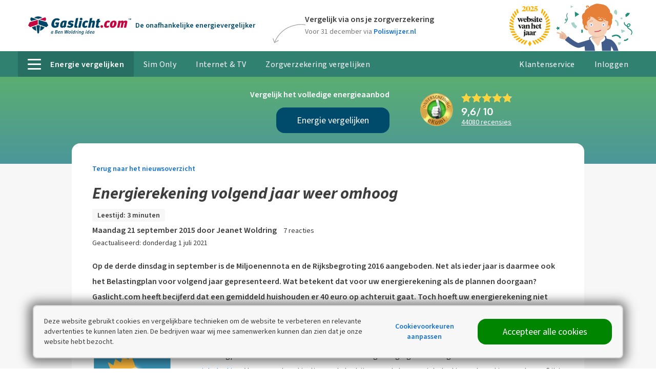

--- FILE ---
content_type: text/html; charset=utf-8
request_url: https://www.gaslicht.com/nieuws/energierekening-volgend-jaar-weer-omhoog
body_size: 37523
content:
<!doctype html>
<html lang="nl" class="no-js ">
<head>
<meta charset="utf-8" />
<title>Energierekening volgend jaar weer omhoog</title>
<script>
LUX = function () { function n() { return Date.now ? Date.now() : +new Date } var r, e = n(), t = window.performance || {}, a = t.timing || { navigationStart: (null === (r = window.LUX) || void 0 === r ? void 0 : r.ns) || e }; function o() { return t.now ? (r = t.now(), Math.floor(r)) : n() - a.navigationStart; var r } (LUX = window.LUX || {}).ac = [], LUX.addData = function (n, r) { return LUX.cmd(["addData", n, r]) }, LUX.cmd = function (n) { return LUX.ac.push(n) }, LUX.getDebug = function () { return [[e, 0, []]] }, LUX.init = function () { return LUX.cmd(["init"]) }, LUX.mark = function () { for (var n = [], r = 0; r < arguments.length; r++)n[r] = arguments[r]; if (t.mark) return t.mark.apply(t, n); var e = n[0], a = n[1] || {}; void 0 === a.startTime && (a.startTime = o()); LUX.cmd(["mark", e, a]) }, LUX.markLoadTime = function () { return LUX.cmd(["markLoadTime", o()]) }, LUX.measure = function () { for (var n = [], r = 0; r < arguments.length; r++)n[r] = arguments[r]; if (t.measure) return t.measure.apply(t, n); var e, a = n[0], i = n[1], u = n[2]; e = "object" == typeof i ? n[1] : { start: i, end: u }; e.duration || e.end || (e.end = o()); LUX.cmd(["measure", a, e]) }, LUX.send = function () { return LUX.cmd(["send"]) }, LUX.ns = e; var i = LUX; if (window.LUX_ae = [], window.addEventListener("error", (function (n) { window.LUX_ae.push(n) })), window.LUX_al = [], "function" == typeof PerformanceObserver && "function" == typeof PerformanceLongTaskTiming) { var u = new PerformanceObserver((function (n) { for (var r = n.getEntries(), e = 0; e < r.length; e++)window.LUX_al.push(r[e]) })); try { u.observe({ type: "longtask" }) } catch (n) { } } return i }();
LUX.addData('has-session', 'true');
LUX.addData('is-loggedin', 'false');
</script>
<script src="https://cdn.speedcurve.com/js/lux.js?id=4316920607" defer crossorigin="anonymous"></script>
<!-- Google Tag Manager -->
<script>
(function(n,t,i,r,u){n[r]=n[r]||[];n[r].push({"gtm.start":(new Date).getTime(),event:"gtm.js"});var e=t.getElementsByTagName(i)[0],f=t.createElement(i),o=r!="dataLayer"?"&l="+r:"";f.async=!0;f.src="//www.googletagmanager.com/gtm.js?id="+u+o;e.parentNode.insertBefore(f,e)})(window,document,"script","dataLayer","GTM-M8VFTRW")</script>
<!-- End Google Tag Manager -->
<script>
var iframedSite=!1,cdnLocation="https://static2.gaslicht.com/sc/2025122-1-1/gaslicht",cookiesAllowed=!0,showCookieLayer=!1,loadExtendedModules=!0,inputUrl="https://www.gaslicht.com/partials/inputbox",dataLayerEnabled=!0,dataLayerUrl="https://tracking.gaslicht.com/trackevent",initWatermelonChatDelay=-1,watermelonWidgetId="14E0mxhDm68",watermelonSettingsId="11782";window.aspSessionId="fjxfxztgmniytenqp4yua5es"</script>
<script>function _typeof(n){return(_typeof="function"==typeof Symbol&&"symbol"==typeof Symbol.iterator?function(n){return typeof n}:function(n){return n&&"function"==typeof Symbol&&n.constructor===Symbol&&n!==Symbol.prototype?"symbol":typeof n})(n)}!function(n,t,i){function l(n,t){return _typeof(n)===t}function s(n){return"function"!=typeof t.createElement?t.createElement(n):b?t.createElementNS.call(t,"http://www.w3.org/2000/svg",n):t.createElement.apply(t,arguments)}function et(n,i,r,u){var e,l,a,f,c="modernizr",h=s("div");if((f=t.body)||((f=s(b?"svg":"body")).fake=!0),parseInt(r,10))for(;r--;)(l=s("div")).id=u?u[r]:c+(r+1),h.appendChild(l);return(e=s("style")).type="text/css",e.id="s"+c,(f.fake?f:h).appendChild(e),f.appendChild(h),e.styleSheet?e.styleSheet.cssText=n:e.appendChild(t.createTextNode(n)),h.id=c,f.fake&&(f.style.background="",f.style.overflow="hidden",a=o.style.overflow,o.style.overflow="hidden",o.appendChild(f)),e=i(h,n),f.fake?(f.parentNode.removeChild(f),o.style.overflow=a,o.offsetHeight):h.parentNode.removeChild(h),!!e}function lt(n){return n.replace(/([A-Z])/g,function(n,t){return"-"+t.toLowerCase()}).replace(/^ms-/,"-ms-")}function yt(t,r){var u=t.length,f;if("CSS"in n&&"supports"in n.CSS){for(;u--;)if(n.CSS.supports(lt(t[u]),r))return!0;return!1}if("CSSSupportsRule"in n){for(f=[];u--;)f.push("("+lt(t[u])+":"+r+")");return et("@supports ("+(f=f.join(" or "))+") { #modernizr { position: absolute; } }",function(t){return"absolute"==(t=t,f=null,u="position","getComputedStyle"in n?(i=getComputedStyle.call(n,t,f),r=n.console,null!==i?u&&(i=i.getPropertyValue(u)):r&&r[r.error?"error":"log"].call(r,"getComputedStyle returning null, its possible modernizr test results are inaccurate")):i=!f&&t.currentStyle&&t.currentStyle[u],i);var f,u,i,r})}return i}function at(n,t,r,u,f){var h=n.charAt(0).toUpperCase()+n.slice(1),nt=(n+" "+st.join(h+" ")+h).split(" "),it,v,rt,o,ut,b;if(l(t,"string")||l(t,"undefined")){var w=nt,tt=t,c=u,a=f;if((a=!l(a,"undefined")&&a,!l(c,"undefined"))&&(u=yt(w,c),!l(u,"undefined")))return u;for(b=["modernizr","tspan","samp"];!e.style&&b.length;)it=!0,e.modElem=s(b.shift()),e.style=e.modElem.style;function k(){it&&(delete e.style,delete e.modElem)}for(rt=w.length,v=0;v<rt;v++)if(o=w[v],ut=e.style[o],~(""+o).indexOf("-")&&(o=o.replace(/([a-z])-([a-z])/g,function(n,t,i){return t+i.toUpperCase()}).replace(/^-/,"")),e.style[o]!==i){if(a||l(c,"undefined"))return k(),"pfx"!=tt||o;try{e.style[o]=c}catch(n){}if(e.style[o]!=ut)return k(),"pfx"!=tt||o}return k(),!1}var y,ft,et,d,p=nt=(n+" "+ht.join(h+" ")+h).split(" "),g=t,ot=r;for(y in p)if(p[y]in g)return!1===ot?p[y]:l(d=g[p[y]],"function")?(ft=d,et=ot||g,function(){return ft.apply(et,arguments)}):d;return!1}function vt(n,t,r){return at(n,i,i,t,r)}var ut=[],v=[],f={_version:"3.6.0",_config:{classPrefix:"",enableClasses:!0,enableJSClass:!0,usePrefixes:!0},_q:[],on:function(n,t){var i=this;setTimeout(function(){t(i[n])},0)},addTest:function(n,t,i){v.push({name:n,fn:t,options:i})},addAsyncTest:function(n){v.push({name:null,fn:n})}},r=function(){},p,h,k,d,g,c,it,ct,a,w,rt,e,nt;r.prototype=f;(r=new r).addTest("localstorage",function(){var n="modernizr";try{return localStorage.setItem(n,n),localStorage.removeItem(n),!0}catch(n){return!1}});r.addTest("sessionstorage",function(){var n="modernizr";try{return sessionStorage.setItem(n,n),sessionStorage.removeItem(n),!0}catch(n){return!1}});var o=t.documentElement,b="svg"===o.nodeName.toLowerCase(),tt=f._config.usePrefixes?" -webkit- -moz- -o- -ms- ".split(" "):["",""];f._prefixes=tt;r.addTest("csspositionsticky",function(){var n="position:",t=s("a").style;return t.cssText=n+tt.join("sticky;"+n).slice(0,-n.length),-1!==t.position.indexOf("sticky")});r.addTest("placeholder","placeholder"in s("input")&&"placeholder"in s("textarea"));var u=s("input"),y="search tel url email datetime date month week time datetime-local number range color".split(" "),ft={};r.inputtypes=function(n){for(var r,s,f,h=n.length,e=0;e<h;e++)u.setAttribute("type",r=n[e]),(f="text"!==u.type&&"style"in u)&&(u.value="1)",u.style.cssText="position:absolute;visibility:hidden;",/^range$/.test(r)&&u.style.WebkitAppearance!==i?(o.appendChild(u),f=(s=t.defaultView).getComputedStyle&&"textfield"!==s.getComputedStyle(u,null).WebkitAppearance&&0!==u.offsetHeight,o.removeChild(u)):/^(search|tel)$/.test(r)||(f=/^(url|email)$/.test(r)?u.checkValidity&&!1===u.checkValidity():"1)"!=u.value)),ft[n[e]]=!!f;return ft}(y);var ot=f.testStyles=et,y=(r.addTest("hiddenscroll",function(){return ot("#modernizr {width:100px;height:100px;overflow:scroll}",function(n){return n.offsetWidth===n.clientWidth})}),r.addTest("touchevents",function(){var i,r;return"ontouchstart"in n||n.DocumentTouch&&t instanceof DocumentTouch?i=!0:(r=["@media (",tt.join("touch-enabled),("),"heartz",")","{#modernizr{top:9px;position:absolute}}"].join(""),ot(r,function(n){i=9===n.offsetTop})),i}),"Moz O ms Webkit"),st=f._config.usePrefixes?y.split(" "):[],ht=(f._cssomPrefixes=st,f._config.usePrefixes?y.toLowerCase().split(" "):[]);f._domPrefixes=ht;rt={elem:s("modernizr")};e=(r._q.push(function(){delete rt.elem}),{style:rt.elem.style});for(it in r._q.unshift(function(){delete e.style}),f.testAllProps=at,f.testAllProps=vt,r.addTest("cssanimations",vt("animationName","a",!0)),v)if(v.hasOwnProperty(it)){if(p=[],(h=v[it]).name&&(p.push(h.name.toLowerCase()),h.options&&h.options.aliases&&h.options.aliases.length))for(k=0;k<h.options.aliases.length;k++)p.push(h.options.aliases[k].toLowerCase());for(d=l(h.fn,"function")?h.fn():h.fn,g=0;g<p.length;g++)1===(c=p[g].split(".")).length?r[c[0]]=d:(!r[c[0]]||r[c[0]]instanceof Boolean||(r[c[0]]=new Boolean(r[c[0]])),r[c[0]][c[1]]=d),ut.push((d?"":"no-")+c.join("-"))}for(y=ut,a=o.className,w=r._config.classPrefix||"",b&&(a=a.baseVal),r._config.enableJSClass&&(ct=new RegExp("(^|\\s)"+w+"no-js(\\s|$)"),a=a.replace(ct,"$1"+w+"js$2")),r._config.enableClasses&&(a+=" "+w+y.join(" "+w),b?o.className.baseVal=a:o.className=a),delete f.addTest,delete f.addAsyncTest,nt=0;nt<r._q.length;nt++)r._q[nt]();n.Modernizr=r}(window,document)</script>
<meta http-equiv="X-UA-Compatible" content="IE=edge,chrome=1" />
<meta name="description" content="Het Belastingplan 2016 staat in het teken van belastingverlaging. Maar dat geldt niet voor de energiebelasting." />
<meta name="robots" content="index, follow" />
<meta http-equiv="x-ua-compatible" content="ie=edge">
<meta name="apple-mobile-web-app-title" content="Gaslicht.com">
<meta name="apple-mobile-web-app-capable" content="yes">
<meta name="mobile-web-app-capable" content="yes">
<meta name="viewport" content="width=device-width, initial-scale=1">
<meta property="og:url" content="https://www.gaslicht.com/nieuws/energierekening-volgend-jaar-weer-omhoog" />
<meta property="og:title" content="Energierekening volgend jaar weer omhoog - Gaslicht.com" />
<meta property="og:description" content="Het Belastingplan 2016 staat in het teken van belastingverlaging. Maar dat geldt niet voor de energiebelasting." />
<meta property="og:image" content="https://static2.gaslicht.com/sc/2025122-1-1/img/graphics/og-image.jpg" />
<link href="https://static2.gaslicht.com/sc/2025122-1-1/gaslicht/js/basic.min.js" rel="preload" as="script" />
<link href="https://static2.gaslicht.com" rel="preconnect" crossorigin />
<link rel="canonical" href="https://www.gaslicht.com/nieuws/energierekening-volgend-jaar-weer-omhoog" />
<link href="/Static/fonts/SourceSans3VF-Upright.woff2" rel="preload" as="font" crossorigin>
<link href="/Static/fonts/SourceSans3VF-Italic.woff2" rel="preload" as="font" crossorigin>
<link href="/Static/fonts/oxygen-v8-latin-700.woff2" rel="preload" as="font" crossorigin>
<style >@font-face{font-family:'Source Sans 3 VF';font-weight:400 600;font-style:normal;font-stretch:normal;src:url('/Static/fonts/SourceSans3VF-Upright.woff2') format('woff2'),url('/Static/fonts/SourceSans3VF-Upright.woff') format('woff')}@font-face{font-family:'Source Sans 3 VF';font-weight:400 700;font-style:italic;font-stretch:normal;src:url('/Static/fonts/SourceSans3VF-Italic.woff2') format('woff2'),url('/Static/fonts/SourceSans3VF-Italic.woff') format('woff')}@font-face{font-family:'Oxygen';font-style:normal;font-weight:700;font-display:swap;src:local('Oxygen Bold'),local('Oxygen-Bold'),url('/Static/fonts/oxygen-v8-latin-700.woff2') format('woff2'),url('/Static/fonts/oxygen-v8-latin-700.woff') format('woff')}</style>
<link href="https://www.googletagmanager.com" rel="preconnect" crossorigin />
<link href="https://www.google-analytics.com" rel="preconnect" crossorigin />
<link href="https://stats.g.doubleclick.net" rel="preconnect" crossorigin />
<link href="https://www.dwin1.com" rel="preconnect" crossorigin />
<link href="https://bat.bing.com" rel="preconnect" crossorigin />
<link href="https://www.google.com" rel="preconnect" crossorigin />
<link href="https://www.google.nl" rel="preconnect" crossorigin />
<link href="https://googleads.g.doubleclick.net" rel="preconnect" crossorigin />
<link href="https://www.googleadservices.com" rel="preconnect" crossorigin />
<link rel="icon" href="/favicon.ico" sizes="any" />
<link rel="icon" href="/icon.svg" type="image/svg+xml" />
<link rel="apple-touch-icon" href="/apple-touch-icon.png" />
<meta name="theme-color" content="#30816F">
<script type="application/ld+json">
{"@context":"https://schema.org","@type":"NewsArticle","description":"Het Belastingplan 2016 staat in het teken van belastingverlaging. Maar dat geldt niet voor de energiebelasting.","image":{"@type":"ImageObject","url":"https://static2.gaslicht.com/sc/2025122-1-1/img/graphics/og-image.jpg"},"mainEntityOfPage":"https://www.gaslicht.com/nieuws/energierekening-volgend-jaar-weer-omhoog","author":{"@type":"Person","name":"Jeanet Woldring"},"dateModified":"2021-07-01","datePublished":"2015-09-21","headline":"Energierekening volgend jaar weer omhoog","publisher":{"@type":"Organization","name":"Gaslicht.com","logo":"https://static2.gaslicht.com/sc/2025122-1-1/img/logos/logo-internal/logo-gaslicht.svg"}}`
</script>
<script>function onloadCSS(n,t){function i(){!r&&t&&(r=!0,t.call(n))}var r;n.addEventListener&&n.addEventListener("load",i);n.attachEvent&&n.attachEvent("onload",i);"isApplicationInstalled"in navigator&&"onloadcssdefined"in n&&n.onloadcssdefined(i)}!function(n){"use strict";function t(t,i,r){function o(n){for(var i=u.href,t=c.length;t--;)if(c[t].href===i)return n();setTimeout(function(){o(n)})}function s(){u.addEventListener&&u.removeEventListener("load",s);u.media=r||"all"}var h,e,f=n.document,u=f.createElement("link"),c=(e=i||(h=(f.body||f.getElementsByTagName("head")[0]).childNodes)[h.length-1],f.styleSheets);return u.rel="stylesheet",u.href=t,u.media="only x",function t(n){if(f.body)return n();setTimeout(function(){t(n)})}(function(){e.parentNode.insertBefore(u,i?e:e.nextSibling)}),u.addEventListener&&u.addEventListener("load",s),u.onloadcssdefined=o,o(s),u}"undefined"!=typeof exports?exports.loadCSS=t:n.loadCSS=t}("undefined"!=typeof global?global:this)</script><style id="inline-styles">header,main,nav,section{display:block}h4,h6{margin:0}h4,h6,strong{font-weight:700}img{font-style:italic}.c-providers__item--top3:nth-of-type(1) .c-providers__score-bubble .c-providers__svg{color:#ecbf0b}.c-providers__item--top3:nth-of-type(2) .c-providers__score-bubble .c-providers__svg{color:#b7b7b7}.c-providers__item--top3:nth-of-type(3) .c-providers__score-bubble .c-providers__svg{color:#cd8d53}.c-providers__svg{display:block;position:absolute;top:0;right:0;bottom:0;left:0;z-index:-1}.c-providers__score-bubble{font-size:16px;font-size:1rem;font-style:normal;font-weight:700;position:absolute;text-align:center;right:-1em;bottom:-1em;width:2.4rem;height:2.4rem;line-height:2.4rem;z-index:1;color:#fff}.c-providers__score-bubble .c-providers__svg{color:#30816f}@media screen and (max-width:63.9375em) and (max-width:46.9375em){.c-site__header-part--avatar{order:4;width:45px;align-self:flex-end;text-align:right}.c-site__header-part--avatar img{margin-left:5px;max-height:45px;filter:drop-shadow(0 0 6px rgba(255,255,255,.3))}.c-site__header-part--logo{width:150px;order:1}.c-site__header-part--helpdesk{flex-grow:1;text-align:right}.c-site__header-part--account{width:calc(50% - 150px/2)}}.mb{margin-bottom:20px!important}.mt{margin-top:20px!important}@media screen and (min-width:47em) and (max-width:74.9375em){.u-1\/2-lap{width:50%!important;flex:none!important}.u-1\/3-lap{width:33.3333333333%!important;flex:none!important}.u-3\/4-lap{width:75%!important;flex:none!important}.u-1\/5-lap{width:20%!important;flex:none!important}.u-2\/10-lap{width:20%!important;flex:none!important}.u-3\/10-lap{width:30%!important;flex:none!important}.u-7\/10-lap{width:70%!important;flex:none!important}}@media screen and (min-width:47em) and (max-width:74.9375em){.lap-mt-{margin-top:10px!important}}@media screen and (min-width:47em),print{.u-1\/3-default{width:33.3333333333%!important;flex:none!important}.u-2\/3-default{width:66.6666666667%!important;flex:none!important}.u-1\/5-default{width:20%!important;flex:none!important}.default-ph{padding-right:20px!important}.default-ph{padding-left:20px!important}.default-p{padding:20px!important}}@media screen and (min-width:75em),print{.u-1\/4-desk{width:25%!important;flex:none!important}.u-1\/5-desk{width:20%!important;flex:none!important}.u-2\/5-desk{width:40%!important;flex:none!important}.u-4\/5-desk{width:80%!important;flex:none!important}.u-1\/10-desk{width:10%!important;flex:none!important}.desk-mb--{margin-bottom:5px!important}.desk-pr{padding-right:20px!important}.desk-pl{padding-left:20px!important}}@media screen and (max-width:46.9375em){img[data-lazyload-src][height],img[data-lazyload-src][style*=height],img[src][height]{height:auto!important;max-width:100%!important}.c-providers__score-bubble{display:none}.palm-epsilon{font-size:20px;font-size:1.25rem;line-height:30px;font-style:normal}.palm-default-font-size{font-size:16px;font-size:1rem;line-height:30px;font-style:normal}.palm-small{font-size:12px;font-size:.75rem;line-height:16px;font-style:normal}}input[type=checkbox]{display:inline-block}svg:not(:root){overflow:hidden}p,ul{margin-top:0;margin-bottom:20px}.u-text-transform--uppercase,input[name*=postal]{text-transform:uppercase}html{font-family:sans-serif;box-sizing:border-box}article,footer,header,main,nav,section{display:block}a{background-color:transparent;-webkit-text-decoration-skip:objects;color:inherit}button,input{font:inherit;margin:0}button,input{overflow:visible}button{text-transform:none}[type=submit],button,html [type=button]{-webkit-appearance:button}[type=button]::-moz-focus-inner,[type=submit]::-moz-focus-inner,button::-moz-focus-inner{border-style:none;padding:0}[type=button]:-moz-focusring,[type=submit]:-moz-focusring,button:-moz-focusring{outline:ButtonText dotted 1px}[type=checkbox]{box-sizing:border-box;padding:0}[type=number]::-webkit-inner-spin-button,[type=number]::-webkit-outer-spin-button{height:auto}::-webkit-input-placeholder{opacity:.54;color:#767676}::-webkit-file-upload-button{-webkit-appearance:button;font:inherit}*,:after,:before{box-sizing:inherit}h1,h2,h3,h4,h5,h6{margin:0}ul{padding-left:20px;list-style-type:disc}[type=button],[type=submit],button{box-sizing:border-box}[type=button],[type=submit],button{background:0 0;border:0;color:inherit;font:inherit;line-height:inherit;overflow:visible;padding:0;margin:0;-webkit-appearance:button;-moz-appearance:button;appearance:button}h1,h2,h3,h4,h5,h6,strong{font-weight:700}h1,h2,h3,img{font-style:italic}button::-moz-focus-inner,input::-moz-focus-inner{border:0;padding:0}button,input{box-sizing:border-box;outline:0;font-family:"Source Sans 3 VF",sans-serif;vertical-align:top}input:invalid{box-shadow:none}input[type=email],input[type=number],input[type=password],input[type=text]{-webkit-appearance:none;-moz-appearance:none;appearance:none}input[type=checkbox]{vertical-align:middle}input[type=number]{-moz-appearance:textfield}input[type=number]::-webkit-inner-spin-button,input[type=number]::-webkit-outer-spin-button{-webkit-appearance:none;appearance:none;margin:0}input:-webkit-autofill{-webkit-box-shadow:0 0 0 30px #fff inset}html{scrollbar-gutter:stable;scroll-padding-top:100px;font-size:1em;line-height:1.875;background-color:#fff;color:#3d3d3d;overflow-y:scroll;min-height:100%;-webkit-text-size-adjust:100%;-ms-text-size-adjust:100%;-moz-osx-font-smoothing:grayscale;-webkit-font-smoothing:antialiased}img{border-style:none;vertical-align:middle}img[height],img[width]{max-width:none}body{margin:0;font-family:"Source Sans 3 VF",sans-serif}h1{font-size:48px;font-size:3rem;line-height:50px}@media screen and (max-width:46.9375em){h1{font-size:32px;font-size:2rem;line-height:35px}}h2{font-size:32px;font-size:2rem;line-height:35px}@media screen and (max-width:46.9375em){h2{font-size:28px;font-size:1.75rem;line-height:28px}}h3{font-size:28px;font-size:1.75rem;line-height:28px}@media screen and (max-width:46.9375em){h3{font-size:23px;font-size:1.4375rem;line-height:30px}img[data-lazyload-src][height],img[data-lazyload-src][style*=height],img[src][height]{height:auto!important;max-width:100%!important}}h4{font-size:23px;font-size:1.4375rem;line-height:30px;font-style:normal}h5{font-size:20px;font-size:1.25rem;line-height:30px;font-style:normal}h6{font-size:14px;font-size:.875rem;line-height:20px;font-style:normal}a,button{text-decoration:none}p a{text-decoration:underline}img{max-width:100%}button{text-align:inherit;margin:0;padding:0}label{display:block}p a{color:inherit}input[type=email],input[type=number],input[type=password],input[type=text]{font-size:14px;font-size:.875rem;line-height:20px;font-style:normal;background-color:#fff;border-radius:16px;border:1px solid #d5d5d5;color:#3d3d3d;padding:14px 15px;width:100%}@media screen and (max-width:46.9375em){input[type=email],input[type=number],input[type=password],input[type=text]{font-size:16px;font-size:1rem;line-height:20px}}input[type=email]:-moz-read-only,input[type=number]:-moz-read-only,input[type=password]:-moz-read-only,input[type=text]:-moz-read-only{background-color:#f7f7f7;box-shadow:none!important}::-moz-placeholder{color:#767676}input:-ms-input-placeholder{color:#767676}.hamburger{padding:13px 10px;display:none;font:inherit;color:inherit;text-transform:none;background-color:transparent;border:0;margin:0;overflow:visible;position:absolute;right:0;top:7px}@media screen and (max-width:46.9375em){.hamburger{display:block}}.hamburger-box{width:22px;height:18px;display:inline-block;position:relative}.hamburger-inner{display:block;top:50%;margin-top:-2px}.hamburger-inner,.hamburger-inner::after,.hamburger-inner::before{width:22px;height:4px;background-color:#004a6b;border-radius:0;position:absolute}.hamburger-inner::after,.hamburger-inner::before{content:"";display:block}.hamburger-inner::before{top:-7px}.hamburger-inner::after{bottom:-7px}.layout{display:flex;list-style:none;margin:0 0 0 -20px;padding:0;flex-wrap:wrap}.o-container{margin-right:auto;position:relative;max-width:100%}.layout__item{display:inline-block;width:100%;padding-left:20px;font-size:16px;font-size:1rem}.layout--small{margin-left:-10px}.layout--small>.layout__item{padding-left:10px}.layout--flush{margin-left:0}.o-container{margin-left:auto}.layout--flush>.layout__item{padding-left:0}.layout--rev{flex-direction:row-reverse}.layout--middle{align-items:center}.layout--auto>.layout__item{flex-basis:content}.layout--flex{display:flex;align-items:stretch;flex-wrap:nowrap}@media screen and (max-width:46.9375em){.layout--flex{flex-wrap:wrap}}.layout__item--flex-fill{flex-grow:1}.c-site__header-part{flex-basis:0}.layout__item--flex-center{align-self:center}.o-container{width:83.75em;padding-left:20px;padding-right:20px}@media screen and (max-width:46.9375em){.o-container{padding-left:10px;padding-right:10px}}.o-list-base{padding:0;margin:0}@media screen and (min-width:75em),print{.o-container{width:75.625em}}@media screen and (min-width:90.0625em){.o-container{width:86.25em}}.o-list-base>li{list-style:none}.o-list-links{margin:0;padding:0;list-style:none}.o-list-links>li{margin-bottom:10px}.o-list-links a{color:#1471d2;text-decoration:none}.o-toggle__trigger-instant~.o-toggle__wrapper{display:none}.o-toggle__trigger-instant~.o-toggle__wrapper--inverse{display:block}.c-account-button-mobile{background-repeat:no-repeat;background-position:center center}:root{--account-loading-time:1500ms}.c-account-button-mobile{position:absolute;fill:#004a6b;right:70px;padding:0 10px;top:0;bottom:0}.c-account-button-mobile svg{height:100%}.c-account-profile__picture--navigation{background-color:#f7f7f7;background-repeat:no-repeat;overflow:hidden}.c-account-profile__picture--navigation{background-size:cover;background-position:center center;-webkit-clip-path:circle(13px at center);clip-path:circle(13px at center);height:27px;width:27px;display:inline-block;margin-top:2px;margin-right:5px}@media screen and (max-width:63.9375em){.c-account-profile__picture--navigation{margin-top:-2px}}@media screen and (max-width:48em){.c-account-profile__picture--navigation{display:none}}.c-account-profile__picture--navigation-sticky{display:inline-block!important;background-repeat:no-repeat;overflow:hidden;-webkit-clip-path:circle(20px at center);clip-path:circle(20px at center);height:41px;width:41px;background-position:center 2px;background-size:contain;margin-top:-2px;margin-right:15px;vertical-align:middle}.c-account-feature-bg{background-color:rgba(83,174,233,.2)}.c-article h2,.c-article h3,.c-article h4,.c-article h5,.c-article h6{line-height:35px;font-style:normal;font-family:"Source Sans 3 VF",sans-serif}.c-action-header{position:absolute;left:520px;right:330px;top:10px;text-align:center}@media screen and (min-width:75em),print{.c-action-header{padding-left:40px}.c-action-header__pw-arrow:before{content:"";background-image:url(https://static2.gaslicht.com/sc/2025122-1-1/img/icons/curly-pointer-down2.svg);background-repeat:no-repeat;background-size:contain;transform:scaleY(-1) rotate(110deg);display:block;position:absolute;transform-origin:bottom left;width:30px;height:70px;left:-20px;bottom:-17px;opacity:.5}}@media screen and (max-width:69em){.c-action-header{left:240px}.c-action-header+.c-bencom-label .c-bencom-label__ankeiler{display:none}}@media screen and (min-width:47em) and (max-width:74.9375em){.c-action-header{top:10px}.c-ben-woldring{margin-right:5px}}@media screen and (max-width:46.9375em){.c-account-profile__picture--navigation-sticky{margin-right:5px;background-repeat:no-repeat;background-position:center center;overflow:hidden;-webkit-clip-path:circle(10px at center);clip-path:circle(10px at center);height:21px;width:21px;background-size:contain}.c-action-header{right:90px;left:160px;top:7px}.c-ben-woldring{display:none}}@media screen and (min-width:90.0625em){.c-action-header{padding-left:120px}.c-action-header__pw-arrow:before{width:50px;height:90px;left:30px}}.c-article h1,.c-article h2,.c-article h3,.c-article h4,.c-article h5,.c-article h6{font-family:"Source Sans 3 VF",sans-serif}.c-article h2{font-size:20px}.c-article h3,.c-article h4,.c-article h5,.c-article h6{font-size:16px}.c-article a{color:#1471d2}.c-ben-woldring{position:absolute;right:0;bottom:0;z-index:1;height:100px;max-height:100%;padding-top:3px}.c-button{border-radius:16px;text-align:center}.c-button{font-size:18px;font-size:1.125rem;line-height:20px;color:#fff;fill:#fff;display:inline-block;text-decoration:none;padding:15px 20px;background-color:#c11e42;position:relative;vertical-align:middle;transform:translateZ(0);backface-visibility:hidden;overflow:hidden;margin-bottom:20px}@media screen and (max-width:46.9375em){.c-button{display:block;width:100%}}.c-button::before{content:"";position:absolute;z-index:-1;top:0;left:0;right:0;bottom:0;background:#000;opacity:0;transform:scale(.5);transform-origin:50% 50%;border-radius:999em}.c-button--small{font-size:14px;font-size:.875rem;line-height:20px;font-style:normal;padding-top:10px;padding-bottom:10px;border-radius:8px}.c-button--cta{background-color:#1471d2}.c-button--support{background-color:#004a6b}.c-button--fullwidth{display:block;width:100%}.c-comparison-list__provider-logo{max-height:100%;max-width:100%;width:auto;height:auto}.c-comparison-list__provider-logo--small{max-height:40px}.c-cookiebanner{opacity:0;box-sizing:border-box;border-radius:8px;border:2px solid #d5d5d5;width:90%;box-shadow:-1px 1px 20px 8px rgba(0,0,0,.5);left:5%;bottom:20px;padding:20px;position:fixed;z-index:3000}@media screen and (max-width:74.9375em){.c-cookiebanner{width:calc(100% - 20px);left:10px;padding:10px}}@media screen and (min-width:75em){.c-cookiebanner{transform:translate(-50%,0);left:50%;max-width:1200px}}@media screen and (min-width:47em),print{.c-ekomi{position:absolute;top:50%;transform:translateY(-50%);-webkit-backface-visibility:hidden}.c-bencom-label{float:left;white-space:nowrap}}.c-ekomi__logo{width:80px}@media screen and (max-width:46.9375em){.c-cookiebanner{bottom:10px}.c-ekomi__logo--resultheader{width:60px;padding-right:10px}}.c-ekomi__rating{font-size:32px;font-size:2rem;line-height:28px;font-family:Oxygen,sans-serif;font-style:normal}.c-icon-info{display:inline-block}.c-helpdesk-icon-mobile{position:absolute;fill:#004a6b;right:45px;top:18px}.c-helpdesk-header-button{background-color:rgba(255,255,255,.1);border-radius:16px;display:flex!important;align-items:center;padding:10px 20px!important;white-space:nowrap}@media screen and (min-width:47em) and (max-width:74.9375em){.c-helpdesk-header-button{height:50px;padding:5px 10px!important}}.c-helpdesk-header-button__icon svg{display:block;width:30px;height:30px}@media screen and (max-width:46.9375em){.c-helpdesk-header-button{height:30px;padding:5px 10px!important;background-color:transparent}.c-helpdesk-header-button__icon svg{height:25px;width:25px}}.c-icon-info{height:11px;width:5px;background:url(https://static2.gaslicht.com/sc/2025122-1-1/img/icons/info.svg) center center no-repeat;margin-left:5px}.c-icon-info--input{position:absolute;width:40px;height:auto;right:0;top:0;bottom:0}.c-main-navigation__hamburger:after,.c-main-navigation__hamburger:before{content:""}.c-bencom-25year,.c-list-checkmark--blue>li,.c-list-checkmark>li{background-repeat:no-repeat}@keyframes fadeLazyLoad{from{opacity:0}to{opacity:1}}[data-lazyload-src]{opacity:0;font-size:12px;font-size:.75rem;line-height:16px;font-style:normal}[data-lazyload-src][data-loaded]{animation-name:fadeLazyLoad;animation-duration:.6s;animation-iteration-count:1;animation-fill-mode:forwards}.c-link{font-size:14px;font-size:.875rem;line-height:20px;font-style:normal;color:inherit;font-weight:700;display:inline-block}.c-link--cta{color:#1471d2}.c-link--underline{font-weight:400;text-decoration:underline}.c-list li{padding-left:30px;list-style:none;position:relative}.c-list-checkmark{padding-left:0;margin-bottom:0}.c-list-checkmark>li{list-style:none;padding-left:30px;background-position:left 9px;background-image:url(https://static2.gaslicht.com/sc/2025122-1-1/img/icons/check.svg)}.c-list-checkmark--blue>li{background-image:url(https://static2.gaslicht.com/sc/2025122-1-1/img/icons/check-blue.svg)}.c-list-checkmark--small>li{font-size:14px;font-size:.875rem;line-height:20px;font-style:normal;background-size:13px auto;padding-left:20px;background-position:left 5px;margin-bottom:5px}.c-bencom-label{position:absolute;top:50%;transform:translateY(-50%)}.c-bencom-label__logo{display:inline-block}@media screen and (min-width:47em),print{.c-bencom-label__logo{margin-right:5px}.c-main-navigation__list{white-space:nowrap}}.c-bencom-label__ankeiler{font-size:14px;font-size:.875rem;line-height:20px;font-style:normal;font-weight:700;display:inline-block;color:#004a6b}@media screen and (max-width:57.875em){.c-bencom-label__ankeiler{display:none}}.c-bencom-25year{font-size:14px;font-size:.875rem;line-height:20px;font-style:normal;z-index:1;color:#3d3d3d;fill:#004a6b;position:absolute;right:20px;top:7px;margin-right:100px;padding:20px 40px 20px 20px;background-image:url(https://static2.gaslicht.com/sc/2025122-1-1/img/graphics/confetti.svg);background-size:contain;background-position:right center}@media screen and (max-width:46.9375em){.c-bencom-label__logo--smaller{width:48vw}.c-bencom-25year{right:0;left:0;top:0;transform:translateX(-100%);margin-right:0;padding-right:0}}.c-main-navigation__list{list-style:none;margin:0;padding:0;font-size:0}.c-main-navigation__hamburger{display:inline-block;margin-right:15px;width:26px;position:relative;vertical-align:middle;margin-bottom:3px}.c-main-navigation__hamburger,.c-main-navigation__hamburger:after,.c-main-navigation__hamburger:before{height:3px;border-radius:4px;background-color:#fff}@media screen and (max-width:46.9375em){.c-main-navigation__hamburger{display:none}.c-main-navigation__hamburger,.c-main-navigation__hamburger:after,.c-main-navigation__hamburger:before{background-color:#004a6b}}.c-main-navigation__hamburger:after,.c-main-navigation__hamburger:before{position:absolute;left:0;right:0}.c-main-navigation__hamburger:before{top:-9px}.c-main-navigation__hamburger:after{bottom:-9px}@media screen and (min-width:47em) and (max-width:74.9375em){.c-main-navigation__hamburger{width:16px;margin-right:10px}.c-main-navigation__hamburger,.c-main-navigation__hamburger:after,.c-main-navigation__hamburger:before{height:2px}.c-main-navigation__hamburger:before{top:-7px}.c-main-navigation__hamburger:after{bottom:-7px}}.c-main-navigation__list-item{font-size:16px;font-size:1rem;line-height:30px;font-style:normal;color:#fff;letter-spacing:.4px;display:inline-block;height:50px;vertical-align:top}@media screen and (max-width:63.9375em){.c-main-navigation__list-item{font-size:14px;font-size:.875rem;line-height:24px;letter-spacing:0}}.c-main-navigation__list-item--sticky{font-size:16px;font-size:1rem;line-height:30px;font-style:normal;color:#fff;display:inline-block}.c-main-navigation__list-item--sticky a{text-decoration:none;font-weight:700;display:block;padding-top:0;padding-bottom:0}@media screen and (min-width:75em),print{.c-main-navigation__list-item--sticky a{height:60px;line-height:50px;margin-top:10px;padding-left:12px;padding-right:12px}}@media screen and (min-width:90.0625em){.c-main-navigation__list-item--sticky a{padding-left:15px;padding-right:15px}}@media screen and (min-width:47em) and (max-width:74.9375em){.c-main-navigation__list-item--sticky a{height:60px;line-height:50px;margin-top:10px;padding-left:12px;padding-right:12px}}@media screen and (max-width:46.9375em){.c-main-navigation__list-item--sticky a{height:45px;line-height:35px;margin-top:5px;padding-left:5px;padding-right:5px}}.c-main-navigation__list-item a{text-decoration:none;color:#004a6b;position:relative;height:50px;padding:11px 19px 9px;display:block}@media screen and (min-width:47em) and (max-width:74.9375em){.c-main-navigation__list-item a{padding:11px 14px 9px}}@media screen and (max-width:63.9375em){.c-main-navigation__list-item a{padding:14px 8px 12px;font-weight:400}}.c-main-navigation__list-item-tab{border-radius:16px 16px 0 0}@media screen and (min-width:47em),print{.c-main-navigation__list-item--sticky{text-align:left}.c-main-navigation__list-item a{color:#fff}.c-main-navigation__list-item+.c-subnavigation{display:none;position:absolute;left:0;right:0;color:#3d3d3d;background-color:#fff;z-index:1001;white-space:wrap;font-size:16px;font-size:1rem;line-height:30px;font-style:normal;box-shadow:0 10px 35px 0 rgba(0,0,0,.35)}}@media screen and (max-width:46.9375em){.c-main-navigation__list-item-tab{border-radius:8px 8px 0 0}.c-main-navigation{display:none;border-top:1px solid #004a6b;padding-top:70px;position:absolute;min-height:100vh;top:0;left:0;right:0;background-color:#fff;z-index:3;transform:translateX(-100%);transform-origin:right top;opacity:0;text-align:center}.c-main-navigation__list-item{font-size:23px;font-size:1.4375rem;line-height:30px;font-style:normal;display:block;padding:20px 0;height:auto}.c-main-navigation__list-item a{width:100%;display:block;padding:0;height:auto;font-size:23px;font-size:1.4375rem;line-height:30px;font-style:normal;font-weight:700}.c-subnavigation{position:absolute;min-height:100vh;height:100vh;padding-top:30px;top:0;overflow:hidden;z-index:3;left:0;right:0;background-color:#fff;transform:translateX(-100%) translateY(0);transform-origin:left center;opacity:0;display:block!important;white-space:wrap;font-size:16px;font-size:1rem;line-height:30px;font-style:normal}.c-site__header-part--logo img{max-width:100%!important}.c-site__header-inner{min-height:64px}}.c-site{position:relative}.c-site__header-sticky{background-color:rgba(40,111,99,.95);position:fixed;top:0;left:0;width:100dvw;z-index:6;will-change:transform;transform:translateY(-100%);opacity:0}.c-site__body{background-color:#f7f7f7}.c-site__header-part--account,.c-site__header-part--helpdesk{text-align:right}.c-site__header-part--logo{align-self:center}@media screen and (max-width:63.9375em){.c-site__header-part{flex-basis:auto}.c-site__header-part--logo{width:202px;order:3}.c-site__header-part--helpdesk{text-align:left;order:2;width:calc(50% - 202px/2)}.c-site__header-part--account{order:4;width:calc(50% - 202px/2)}}.c-site__header-inner--sticky{height:70px}.c-site__navigation{position:absolute;left:0;right:0}@media screen and (min-width:47em),print{.c-site__header-inner{min-height:100px;padding-top:50px}.c-site__body--nav-offset{margin-top:50px}.c-site__navigation{top:100px;height:50px;background-color:#30816f}.c-site-contentpage__header{padding:20px 0 60px}}.c-site-contentpage__content{width:62.5em;max-width:100%;margin-left:auto;margin-right:auto}.c-site-contentpage__header{background-color:#5bae71;background:linear-gradient(to bottom,#5bae71 0,#4b969a 100%);color:#fff}@media screen and (max-width:46.9375em){.c-site__header-inner--sticky{height:50px}.c-site__navigation{top:64px;height:0}.c-site-contentpage__header{padding:10px 0 40px}.c-site-contentpage__wrapper{padding:20px;min-height:25vh}}.c-site-contentpage__wrapper{border-radius:16px;margin-top:-40px;position:relative;z-index:1;background-color:#fff}.c-site-contentpage__footer{background-color:#5bae71;background:linear-gradient(to bottom,#5bae71 0,#4b969a 100%);color:#fff;margin-top:-40px;position:relative}@media screen and (min-width:47em),print{.c-site-contentpage__wrapper{padding:40px;min-height:50vh}}.c-spec{font-size:20px;font-size:1.25rem;line-height:28px;font-family:Oxygen,sans-serif;font-style:normal}@media screen and (max-width:46.9375em){.c-spec{font-size:14px;font-size:.875rem;line-height:20px}}.c-spec--amount{font-size:28px;font-size:1.75rem;line-height:28px}@media screen and (max-width:46.9375em){.c-spec--amount{font-size:16px;font-size:1rem;line-height:20px}}.c-star-rating{position:relative;height:18px;width:100px}.c-star-rating__empty,.c-star-rating__full{display:block;position:absolute;top:0;left:0;bottom:0}.c-star-rating__empty{right:0;background:url(https://static2.gaslicht.com/sc/2025122-1-1/img/icons/star-empty.svg) left center repeat-x}.c-star-rating__full{background:url(https://static2.gaslicht.com/sc/2025122-1-1/img/icons/star-full.svg) left center repeat-x}.c-tooltip{display:none}.c-tag{font-size:14px;font-size:.875rem;line-height:20px;padding:3px 10px 2px;display:inline-block;border-radius:4px}.c-tag--small{padding:0 7px 1px;margin-top:2px;white-space:nowrap;font-size:12px;font-size:.75rem;line-height:16px;font-style:normal}.c-tag--blue{font-weight:700;color:#004a6b;background-color:#dfedfc}.mb,.mv{margin-bottom:20px!important}.mr{margin-right:20px!important}.mt,.mv{margin-top:20px!important}.u-1\/1{width:100%!important}.u-4\/5{flex:none!important}.u-4\/5{width:80%!important}@media screen and (max-width:46.9375em){.u-1\/1-palm{width:100%!important}.u-1\/2-palm{width:50%!important;flex:none!important}}@media screen and (min-width:47em) and (max-width:74.9375em){.u-1\/2-lap{width:50%!important;flex:none!important}.u-1\/3-lap{width:33.3333333333%!important;flex:none!important}.u-1\/4-lap{width:25%!important;flex:none!important}.u-3\/4-lap{width:75%!important;flex:none!important}.u-1\/5-lap{width:20%!important;flex:none!important}.u-2\/10-lap{width:20%!important;flex:none!important}.u-3\/10-lap{width:30%!important;flex:none!important}.u-7\/10-lap{width:70%!important;flex:none!important}.u-18\/24-lap{width:75%!important;flex:none!important}}.ml{margin-left:20px!important}.mr--{margin-right:5px!important}.mb--{margin-bottom:5px!important}.mh-,.mr-{margin-right:10px!important}.mh-{margin-left:10px!important}.mb-{margin-bottom:10px!important}.ml0{margin-left:0!important}.mb0{margin-bottom:0!important}.p{padding:20px!important}.pl{padding-left:20px!important}.ph{padding-right:20px!important;padding-left:20px!important}.pt--{padding-top:5px!important}.pb--{padding-bottom:5px!important}.pt-,.pv-{padding-top:10px!important}.pb-,.pv-{padding-bottom:10px!important}.p-{padding:10px!important}.pt\+{padding-top:40px!important}.ph0{padding-right:0!important}.ph0{padding-left:0!important}@media screen and (max-width:46.9375em){.palm-mb{margin-bottom:20px!important}}@media screen and (min-width:47em),print{.u-1\/3-default{width:33.3333333333%!important;flex:none!important}.u-2\/3-default{width:66.6666666667%!important;flex:none!important}.u-1\/5-default{width:20%!important;flex:none!important}.u-6\/24-default{width:25%!important;flex:none!important}.default-ml{margin-left:20px!important}}@media screen and (max-width:74.9375em){.portable-mb{margin-bottom:20px!important}}@media screen and (min-width:75em),print{.u-1\/4-desk{width:25%!important;flex:none!important}.u-1\/5-desk{width:20%!important;flex:none!important}.u-2\/5-desk{width:40%!important;flex:none!important}.u-3\/5-desk{width:60%!important;flex:none!important}.u-4\/5-desk{width:80%!important;flex:none!important}.u-1\/10-desk{width:10%!important;flex:none!important}.u-7\/24-desk{width:29.1666666667%!important;flex:none!important}.u-11\/24-desk{width:45.8333333333%!important;flex:none!important}.desk-ml{margin-left:20px!important}.desk-mv--{margin-top:5px!important}.desk-mb--,.desk-mv--{margin-bottom:5px!important}}@media screen and (max-width:46.9375em){.palm-mt--{margin-top:5px!important}.palm-mb--{margin-bottom:5px!important}.palm-mt-{margin-top:10px!important}.palm-mb-{margin-bottom:10px!important}}@media screen and (min-width:47em) and (max-width:74.9375em){.lap-mh--{margin-right:5px!important}.lap-mh--{margin-left:5px!important}.lap-mt-{margin-top:10px!important}.lap-mb-{margin-bottom:10px!important}.lap-ph{padding-right:20px!important}.lap-ph{padding-left:20px!important}}@media screen and (min-width:47em),print{.default-mr-{margin-right:10px!important}.default-mt-{margin-top:10px!important}.default-mb-{margin-bottom:10px!important}.default-ph,.default-pr{padding-right:20px!important}.default-ph,.default-pl{padding-left:20px!important}.default-p{padding:20px!important}}@media screen and (min-width:75em),print{.desk-ph,.desk-pr{padding-right:20px!important}.desk-ph,.desk-pl{padding-left:20px!important}}@media screen and (min-width:90.0625em){.desk-wide-pl{padding-left:20px!important}}@media screen and (max-width:46.9375em){.palm-mr0{margin-right:0!important}.palm-pt--{padding-top:5px!important}.palm-ph-{padding-right:10px!important}.palm-ph-{padding-left:10px!important}.palm-pt-{padding-top:10px!important}.palm-pb-{padding-bottom:10px!important}.palm-p-{padding:10px!important}}@media screen and (min-width:47em) and (max-width:74.9375em){.lap-pl-{padding-left:10px!important}}@media screen and (min-width:75em),print{.desk-ph\+,.desk-pr\+{padding-right:40px!important}.desk-ph\+{padding-left:40px!important}}.u-flex--vertical-center{display:flex;align-items:center}.u-block--vertical-center{position:absolute;top:50%;transform:translateY(-50%)}.u-vertical-align--middle{vertical-align:middle}.u-vertical-align--top{vertical-align:top}.u-text-align--right{text-align:right}.u-text-align--left{text-align:left}.u-text-align--center{text-align:center}@media screen and (max-width:46.9375em){.palm-pr\+\+{padding-right:80px!important}.u-palm-text-align--left{text-align:left}.u-palm-text-align--center{text-align:center}}.u-float--left{float:left}.u-perfect-square{aspect-ratio:1/1}.u-border{border:1px solid #d5d5d5}.u-border-radius{border-radius:16px}.u-border-radius-{border-radius:8px}.u-border-radius--bottom{border-top-left-radius:0;border-top-right-radius:0}.u-text-color-grey{color:#767676}.u-text-color-grey--dark{color:#3d3d3d}.u-text-color-white{color:#fff}.u-bg-color-grey--x-light{background-color:#f7f7f7}.u-bg-color-white{background-color:#fff}.u-text-color-brand--support{color:#004a6b}.u-bg-color-brand--cta{background-color:#1471d2}.u-gradient1{background:#5bae71;background:linear-gradient(to bottom,#5bae71 0,#4b969a 100%)}.u-display--inline-block{display:inline-block}.u-display--block{display:block}@media screen and (max-width:46.9375em){.u-palm-display--inline-block{display:inline-block!important}.u-palm-display--block{display:block!important}.u-palm-display--none{display:none!important}}@media screen and (min-width:47em) and (max-width:74.9375em){.lap-pl0{padding-left:0!important}.u-lap-display--inline-block{display:inline-block!important}.u-lap-display--none{display:none!important}}@media screen and (min-width:47em),print{.default-pv\+{padding-top:40px!important}.default-pv\+{padding-bottom:40px!important}.default-ph0{padding-right:0!important}.default-ph0{padding-left:0!important}.u-default-display--none{display:none!important}}@media screen and (min-width:75em),print{.u-desk-text-align--left{text-align:left}.u-desk-display--none{display:none!important}.u-move-content-up{top:-60px}}.u-position--relative{position:relative}.u-position--static{position:static}.beta{font-weight:700;font-style:italic}.u-dropshadow{box-shadow:0 5px 25px 0 rgba(0,0,0,.2)}svg{fill:currentColor}svg .u-svg-fill{fill:inherit}.beta{font-size:32px;font-size:2rem;line-height:35px}@media screen and (max-width:46.9375em){.beta{font-size:28px;font-size:1.75rem;line-height:28px}}.delta,.epsilon{line-height:30px}.default-font-size,.delta,.epsilon,.zeta{font-style:normal}.delta{font-size:23px;font-size:1.4375rem}.epsilon{font-size:20px;font-size:1.25rem}.zeta{font-size:14px;font-size:.875rem;line-height:20px}.default-font-size{font-size:16px;font-size:1rem;line-height:30px}.u-base-line-height{line-height:1.2!important}@media screen and (max-width:46.9375em){.palm-epsilon{font-size:20px;font-size:1.25rem;line-height:30px;font-style:normal}.palm-zeta{font-size:14px;font-size:.875rem;line-height:20px;font-style:normal}.palm-default-font-size{font-size:16px;font-size:1rem;line-height:30px;font-style:normal}.palm-small{font-size:12px;font-size:.75rem;line-height:16px;font-style:normal}.u-palm-visuallyhidden{border:0!important;clip:rect(0 0 0 0)!important;height:1px!important;margin:-1px!important;overflow:hidden!important;padding:0!important;position:absolute!important;width:1px!important}}.u-weight--normal{font-weight:400}.u-weight--bold{font-weight:700}.u-font-style--italic{font-style:italic}.u-text-transform--uppercase[type=text]::-webkit-input-placeholder{text-transform:none}.u-text-transform--uppercase[type=text]::-moz-placeholder{text-transform:none}.u-text-transform--uppercase[type=text]:-ms-input-placeholder{text-transform:none}.u-text-decoration--none{text-decoration:none}.u-white-space--nowrap{white-space:nowrap}@media screen and (min-width:47em),print{.u-default-visuallyhidden{border:0!important;clip:rect(0 0 0 0)!important;height:1px!important;margin:-1px!important;overflow:hidden!important;padding:0!important;position:absolute!important;width:1px!important}}.u-visuallyhidden{border:0!important;clip:rect(0 0 0 0)!important;height:1px!important;margin:-1px!important;overflow:hidden!important;padding:0!important;position:absolute!important;width:1px!important}.u-clearfix{display:flow-root}.u-clearfix::after{content:"";display:table;clear:both}@media screen and (min-width:47em) and (max-width:74.9375em){.u-move-content-up{margin-top:20px}}</style>
<script id="loadcss">
var inlineStyles=loadCSS("https://static2.gaslicht.com/sc/2025122-1-1/gaslicht/css/styles.min.css",document.getElementById("loadcss"));onloadCSS(inlineStyles,function(){var n=new Date;n.setDate(n.getDate()+14);document.cookie="cdnversion=2025122-1-1; expires="+n+";";document.getElementById("inline-styles")&&(document.getElementById("inline-styles").innerHTML="")});
</script>
<noscript><link rel="stylesheet" href="https://static2.gaslicht.com/sc/2025122-1-1/gaslicht/css/styles.min.css" lazyload /></noscript>
</head>
<body class="consument">
<!-- Google Tag Manager -->
<noscript><iframe src="//www.googletagmanager.com/ns.html?id=GTM-M8VFTRW" height="0" width="0" style="display: none; visibility: hidden"></iframe></noscript>
<!-- End Google Tag Manager -->
<section class="c-site">
<header class="js-site-header c-site__header c-site__header-sticky">
<div class="o-container">
<div class="layout layout--flush layout--flex c-site__header-inner--sticky">
<div class="layout__item c-site__header-part c-site__header-part--logo">
<a href="#top" class="js-smooth-scroll">
<img src="https://static2.gaslicht.com/sc/2025122-1-1/img/logos/logo-internal/logo-gaslicht-white.svg" alt="Logo Gaslicht.com" width="200" height="34" />
</a>
</div>
<div class="layout__item c-site__header-part c-site__header-part--avatar u-default-display--none">
<img src="https://static2.gaslicht.com/sc/2025122-1-1/img/graphics/ben-thumbsup.svg" title="Oprichter Ben Woldring" />
</div>
<div class="layout__item layout__item--flex-center c-site__header-part--helpdesk">
<button type="button" class="js-tooltip-account c-main-navigation__list-item-tab ph0 u-display--inline-block u-hover-text-decoration--none u-text-color-white pb- default-mt- palm-mt-- palm-pt--" data-subnavigation="#nav-helpdesk" data-tooltip-trigger="click" title="Helpdesk">
<div class="c-helpdesk-header-button">
<div class="c-helpdesk-header-button__icon default-mr-"><svg width="18" height="19" viewBox="0 0 18 19" xmlns="http://www.w3.org/2000/svg"><title></title><path d="M11.543 10.414c.102 0 .482.172 1.143.516.66.343 1.01.55 1.048.62a.5.5 0 0 1 .024.177c0 .257-.067.554-.2.89-.124.305-.402.56-.831.768-.43.207-.829.31-1.196.31-.445 0-1.187-.242-2.226-.726a6.688 6.688 0 0 1-1.992-1.383c-.563-.57-1.141-1.293-1.735-2.168-.562-.836-.84-1.594-.832-2.273V7.05c.024-.711.313-1.328.867-1.852a.887.887 0 0 1 .61-.258c.047 0 .117.006.21.018.094.012.169.018.223.018.149 0 .252.025.31.076.06.05.12.158.182.322.063.156.192.5.387 1.031.195.532.293.824.293.88 0 .163-.135.388-.404.673-.27.285-.404.467-.404.545 0 .055.02.113.058.176.266.57.664 1.105 1.195 1.605.438.414 1.028.809 1.77 1.184a.52.52 0 0 0 .258.082c.117 0 .328-.19.633-.569.304-.378.507-.568.609-.568zm-2.379 6.211c.992 0 1.943-.195 2.854-.586a7.421 7.421 0 0 0 2.35-1.57 7.421 7.421 0 0 0 1.57-2.35 7.17 7.17 0 0 0 .585-2.853 7.17 7.17 0 0 0-.585-2.854 7.421 7.421 0 0 0-1.57-2.35 7.421 7.421 0 0 0-2.35-1.57 7.162 7.162 0 0 0-2.854-.586 7.17 7.17 0 0 0-2.853.586c-.91.39-1.694.914-2.35 1.57a7.421 7.421 0 0 0-1.57 2.35 7.162 7.162 0 0 0-.586 2.854c0 1.586.468 3.023 1.406 4.312l-.926 2.73 2.836-.902a7.206 7.206 0 0 0 4.043 1.219zm0-16.195c1.195 0 2.338.234 3.428.703A8.924 8.924 0 0 1 15.41 3.02a8.924 8.924 0 0 1 1.887 2.818A8.586 8.586 0 0 1 18 9.266a8.586 8.586 0 0 1-.703 3.427 8.924 8.924 0 0 1-1.887 2.819 8.924 8.924 0 0 1-2.818 1.886 8.586 8.586 0 0 1-3.428.704A8.7 8.7 0 0 1 4.887 17L0 18.57l1.594-4.746A8.625 8.625 0 0 1 .328 9.266a8.58 8.58 0 0 1 .703-3.428A8.924 8.924 0 0 1 2.918 3.02a8.924 8.924 0 0 1 2.818-1.887A8.586 8.586 0 0 1 9.164.43z" fill="#43d854" class="u-svg-fill" fill-rule="evenodd"/></svg></div>
<div class="u-base-line-height u-palm-display--none">
<strong>Hulp nodig?</strong>
</div>
</div>
</button>
<section id="nav-helpdesk" class="c-tooltip c-subnavigation">
<div class="default-p palm-p- mh-" style="width: 320px">
<div class="epsilon mb- u-weight--bold">Heeft u een vraag?</div>
<a href="/contact" class="js-helpdesk-popup js-close-tooltip c-button c-button--small c-button--cta">Neem contact op</a>
<ul class="o-list-links zeta u-weight--bold">
<li><a href="/veelgestelde-vragen">Veelgestelde vragen</a></li>
<li><a href="/zoeken">Zoeken op de site</a></li>
</ul>
</div>
</section>
</div>
<div class="layout__item c-site__header-part c-site__header-part--account u-palm-display--none">
<div class="c-main-navigation__list-item--sticky desk-wide-pl desk-pl lap-pl-">
<a href="https://account.bc-kantens-vm.gaslicht.bencomfarm.local/login" rel="nofollow" data-subnavigation="#nav-account" class="js-tooltip-account u-white-space--nowrap c-main-navigation__list-item-tab desk-pr" data-tooltip-trigger="click">
<span style="background-image: url(https://static2.gaslicht.com/sc/2025122-1-1/img/graphics/ben-avatar.svg)" class="c-account-profile__picture--navigation c-account-profile__picture--navigation-sticky"></span>
<span class="u-display--inline-block u-vertical-align--top">Inloggen</span>
</a>
</div>
</div>
</div>
</div>
</header>
<header role="banner" class="c-site__header">
<div class="o-container palm-ph- u-clearfix c-site__header-inner">
<section class="c-action-header c-action-header__pw-arrow u-palm-display--none u-block--vertical-center">
<a href="https://www.poliswijzer.nl/zorgverzekering?utm_source=gaslicht&utm_medium=referral&utm_campaign=pwzorg2026&utm_content=Header" rel="noopener nofollow" onclick="GTM.dlClickOut('Poliswijzer.nl','Header')" target="_blank" class="layout layout--auto layout--middle layout--small u-desk-text-align--left">
<div class="layout__item">
</div>
<div class="layout__item u-lap-display--none zeta">
<h6 class="default-font-size mb-- u-base-line-height">Vergelijk via ons je zorgverzekering</h6>
<div class="zeta u-text-color-grey">
Voor 31 december via
<span class="c-link c-link--cta">Poliswijzer.nl</span>
</div>
</div>
<div class="layout__item u-desk-display--none">
<h6 class="default-font-size desk-mb-- u-base-line-height">Zorgverzekering?</h6>
</div>
</a>
</section>
<section class="c-bencom-label">
<a href="/" title="Gaslicht.com homepage" class="c-bencom-label__logo c-bencom-label__logo--smaller">
<img src="https://static2.gaslicht.com/sc/2025122-1-1/img/logos/logo-internal/logo-gaslicht.svg" alt="Logo Gaslicht.com" width="201" height="36" />
</a>
<div class="c-bencom-label__ankeiler u-palm-visuallyhidden">De onafhankelijke energievergelijker</div>
</section>
<a href="/uitleg/18182" rel="noopener nofollow" class="js-popup" onclick="GTM.dlClickOut('Website van het jaar','Header')" target="_blank">
<img src="https://static2.gaslicht.com/sc/2025122-1-1/img/graphics/ben-wvhjwin2025.svg" width="251" height="100" alt="Ben Woldring" class="c-ben-woldring" title="Oprichter Ben Woldring" />
</a>
<button type="button" class="u-default-visuallyhidden c-helpdesk-icon-mobile c-tooltip-trigger js-tooltip-trigger" data-tooltip-content=".js-helpdesk-content" title="Helpdesk"><svg width="15" height="15" viewBox="0 0 15 15" xmlns="http://www.w3.org/2000/svg">
<path d="M14.143 12.027c0 .18-.034.417-.1.708a3.99 3.99 0 0 1-.212.688c-.14.335-.549.69-1.225 1.065-.63.341-1.252.512-1.868.512-.181 0-.357-.012-.528-.035a4.342 4.342 0 0 1-.577-.126 8.188 8.188 0 0 1-.477-.145c-.104-.037-.29-.106-.558-.206-.268-.1-.432-.161-.492-.181a9.097 9.097 0 0 1-1.758-.834c-.857-.529-1.743-1.25-2.657-2.164-.914-.914-1.635-1.8-2.164-2.657a9.097 9.097 0 0 1-.834-1.758c-.02-.06-.08-.224-.18-.492-.101-.268-.17-.454-.207-.558a8.188 8.188 0 0 1-.145-.477 4.342 4.342 0 0 1-.126-.577A3.875 3.875 0 0 1 0 4.262c0-.616.17-1.239.512-1.868.375-.676.73-1.085 1.065-1.225a3.99 3.99 0 0 1 .688-.211c.291-.067.527-.1.708-.1.094 0 .164.01.211.03.12.04.298.294.533.763.073.127.174.308.3.542.128.234.245.447.352.638.108.19.211.37.312.537l.176.251c.097.141.169.26.216.357.046.097.07.193.07.286 0 .134-.096.302-.286.503-.191.2-.399.385-.623.552a6.05 6.05 0 0 0-.623.532c-.19.188-.286.342-.286.462 0 .06.017.136.05.226s.062.16.085.206c.024.047.07.128.141.241l.116.191a10.498 10.498 0 0 0 1.747 2.36c.657.657 1.443 1.24 2.36 1.748.014.007.078.046.192.116.113.07.194.117.24.14.048.024.116.053.207.086.09.033.165.05.226.05.12 0 .274-.095.462-.286a6.05 6.05 0 0 0 .532-.623c.167-.224.352-.432.552-.623.201-.19.369-.286.503-.286.093 0 .189.024.286.07.097.047.216.12.357.216.14.098.224.156.25.176a27.897 27.897 0 0 0 1.176.663c.234.127.415.228.542.301.47.235.724.412.764.533.02.047.03.117.03.21z" fill="#419BF9" class="u-svg-fill" fill-rule="evenodd"></path>
</svg><span class="u-visuallyhidden">Contact</span></button>
<a href="https://account.bc-kantens-vm.gaslicht.bencomfarm.local/login" rel="nofollow" class="u-default-visuallyhidden c-account-button-mobile" title="Mijn Bencompare"><svg xmlns="http://www.w3.org/2000/svg" viewBox="0 0 512 512" width="15" height="15"><path class="u-svg-fill" d="M437.02 330.98c-27.883-27.882-61.071-48.523-97.281-61.018C378.521 243.251 404 198.548 404 148 404 66.393 337.607 0 256 0S108 66.393 108 148c0 50.548 25.479 95.251 64.262 121.962-36.21 12.495-69.398 33.136-97.281 61.018C26.629 379.333 0 443.62 0 512h40c0-119.103 96.897-216 216-216s216 96.897 216 216h40c0-68.38-26.629-132.667-74.98-181.02zM256 256c-59.551 0-108-48.448-108-108S196.449 40 256 40s108 48.448 108 108-48.449 108-108 108z"/></svg><span class="u-visuallyhidden">Inloggen</span></a>
<button class="hamburger hamburger--squeeze" type="button" aria-label="Menu">
<span class="hamburger-box">
<span class="hamburger-inner"></span>
</span>
</button>
</div>
<nav class="u-visuallyhidden">
<div class="delta u-weight--bold">Spring snel naar:</div>
<ul>
<li><a href="#navigation" title="">Navigatie</a></li>
<li><a href="#main" title="">Inhoud</a></li>
</ul>
</nav>
<script type="application/ld+json">
{"@context":"https://schema.org","@type":"BreadcrumbList","itemListElement":[{"@type":"ListItem","item":{"@type":"ListItem","@id":"https://www.gaslicht.com/","name":"Home"},"position":1},{"@type":"ListItem","item":{"@type":"ListItem","@id":"https://www.gaslicht.com/nieuws","name":"Nieuws"},"position":2},{"@type":"ListItem","item":{"@type":"ListItem","@id":"https://www.gaslicht.com/nieuws/energierekening-volgend-jaar-weer-omhoog","name":"Energierekening volgend jaar weer omhoog"},"position":3}]}
</script>
</header>
<main role="main" class="c-site__body c-site__body--nav-offset">
<script>loadExtendedModules = false;</script>
<div class="c-site-contentpage">
<header class="c-site-contentpage__header">
<div class="c-site-contentpage__content lap-ph palm-ph-">
<div class="layout layout--middle palm-mb--">
<div class="layout__item u-2/3-default u-text-align--right u-palm-text-align--left desk-pr+ palm-mb-">
<div class="default-mb- epsilson u-weight--bold palm-default-font-size">Vergelijk het volledige energieaanbod</div>
<a href="/energievergelijken" class="c-button c-button--support mb0 default-ml desk-ph+ palm-mt- u-palm-display--none ">Energie vergelijken</a>
</div>
<div class="layout__item u-default-display--none u-1/2-palm">
<a href="/energievergelijken" class="c-button c-button--support c-button--small mb-">Energie vergelijken</a>
</div>
<div class="layout__item u-1/3-default u-1/2-palm u-position--relative">
<div class="c-ekomi palm-mr0 u-palm-display--inline-block"   itemscope itemtype="http://schema.org/Product"  >
<meta content="Vergelijk en bespaar op uw energierekening" itemprop="name" />
<div   itemtype="https://schema.org/AggregateRating" itemscope="" itemprop="aggregateRating"  >
<div class="c-ekomi__logo c-ekomi__logo--resultheader u-float--left palm-pt--">
<img src="https://static2.gaslicht.com/sc/2025122-1-1/img/logos/logo-external/logo-ekomi-gold.webp" onerror="this.onerror=null; this.src='https://static2.gaslicht.com/sc/2025122-1-1/img/logos/logo-external/logo-ekomi-gold.png'" width="64" height="64" alt="Ekomi" title="Ekomi" class="u-4/5 u-1/1-palm" />
</div>
<div class="u-float--left zeta">
<div class="c-star-rating u-display--block">
<span class="c-star-rating__empty"></span>
<span class="c-star-rating__full" style="width: 96%"></span>
</div>
<div class="c-ekomi__rating epsilon palm-default-font-size u-display--block u-base-line-height pt--">
<meta content="1" itemprop="worstRating" />
<meta content="10" itemprop="bestRating" />
<span itemprop="ratingValue">9,6</span>/ 10
</div>
<a href="https://www.ekomi.nl/klantenmeningen-gaslichtcom.html" target="_blank" rel="noopener" class="zeta c-link c-link--underline u-display--block palm-small">
<span itemprop="reviewCount">44080</span> recensies
</a>
</div>
</div>
</div>
</div>
</div>
</div>
</header>
<article class="c-site-contentpage__content lap-ph palm-ph-">
<div class="c-site-contentpage__wrapper">
<div class="zeta mb">
<a href="/nieuws" class="c-link c-link--cta ">Terug naar het nieuwsoverzicht</a>
</div>
<h1 class="beta mb-">Energierekening volgend jaar weer omhoog</h1>
<span class="c-tag u-weight--bold u-bg-color-grey--x-light u-border-radius-- palm-mt-">
Leestijd: 3 minuten
</span>
<div class="mb">
<div class="u-display--inline-block u-first-letter-transform--uppercase">
<time pubdate datetime="2015-09-21"><strong>maandag 21 september 2015</strong></time>
</div>
<strong>door <a href="#author" class="js-smooth-scroll" data-smooth-scroll-offset="-100">Jeanet Woldring</a></strong>
<a href="#reactions" class="js-smooth-scroll ml- zeta" data-smooth-scroll-offset="-100">7 reacties</a>
<div class="zeta">Geactualiseerd: donderdag 1 juli 2021</div>
</div>
<div class="c-article js-scrollable-tables mb">
<!-- ContentId: 13776 --> <p><strong>Op&nbsp;de derde dinsdag in september&nbsp;is de Miljoenennota en de Rijksbegroting 2016 aangeboden. Net als ieder jaar is daarmee ook het Belastingplan voor volgend jaar gepresenteerd. Wat betekent dat voor&nbsp;uw energierekening als de plannen doorgaan? Gaslicht.com heeft becijferd dat een gemiddeld huishouden er 40 euro op achteruit gaat. Toch hoeft&nbsp;uw energierekening niet omhoog te gaan.</strong></p>
<h3>Afspraak Energieakkoord</h3>
<p>He<strong><img loading="lazy" loading="lazy" align="left" alt="" height="150" hspace="3" src="https://static2.gaslicht.com/v/2025122-1-1/UserFiles/Image/Original/nieuwsbericht-gaslicht-prinsjesdag-klein.png" vspace="1" width="150" /></strong>t Belastingplan 2016 staat in het teken van belastingverlaging. Maar dat geldt niet voor de <a href="https://www.gaslicht.com/energie-informatie/energiebelasting">energiebelasting</a>. Voor zowel particulieren als bedrijven gaat de energiebelasting volgend jaar omhoog. Dit is het gevolg van afspraken uit het Energieakkoord die de energiehuishouding duurzamer moeten maken.<br />
<br />
Volgens het Energieakkoord&nbsp;krijgen kolencentrales opnieuw een vrijstelling van kolenbelasting&nbsp;als ze elektriciteit opwekken. Daarnaast is afgesproken dat kolencentrales de meest vervuilende elektriciteitsproductie zullen afbouwen.&nbsp;Consequentie van deze duurzaamheidsmaatregel&nbsp;is een belastingtekort&nbsp;van 189 miljoen die vervolgens wordt gedekt door de energiebelasting voor bedrijven en huishoudens te verhogen.</p>
<h3>Energiebelasting omhoog</h3>
<p>Uit het belastingplan blijkt dat de energiebelasting voor gas daarom 4,5% omhoog gaat. Met de inflatiecorrectie erbij komt&nbsp;dat neer op&nbsp;5%. Voor stroom zou er alleen een inflatiecorrectie worden doorgevoerd waardoor het tarief&nbsp;een half procent stijgt.</p>
<p></p>
<p></p>
<table border="1" cellpadding="1" cellspacing="1" width="200">
<tbody>
<tr>
<td><strong>Energiebelasting&nbsp;</strong></td>
<td nowrap="nowrap"><strong>Tarief 2015&nbsp;</strong></td>
<td nowrap="nowrap"><strong>Tarief 2016&nbsp;</strong></td>
</tr>
<tr>
<td nowrap="nowrap">Stroom 0-10.000 kWh</td>
<td nowrap="nowrap">&nbsp;14,47 ct. per kWh</td>
<td nowrap="nowrap">&nbsp;14,54 ct. per kWh</td>
</tr>
<tr>
<td>Gas 0-170.000 m&sup3;</td>
<td nowrap="nowrap">&nbsp;23,12 ct. per m&sup3;&nbsp;</td>
<td>&nbsp;24,28 ct. per m&sup3;</td>
</tr>
</tbody>
</table>
<p></p>
<p></p>
<p>Het tarief voor energiebelasting geldt per kWh stroom en per&nbsp;m&sup3; gas.&nbsp;Voor een gemiddeld huishouden met een stroomverbruik van 3500 kWh en 1800&nbsp;m&sup3; per jaar&nbsp;betekent dit dat de energierekening 23 euro omhoog gaat.</p>
<h3>Opslag Duurzame Energie (ODE) omhoog</h3>
<p>Sinds 2013 betaalt iedereen Opslag Duurzame Energie. De heffing is destijds ingevoerd om de investering in duurzame energie te stimuleren. Het tarief werd toen al voor 4 jaar vastgesteld. In 2013 betaalde een gemiddeld huishouden hierdoor bijna tien euro meer op jaarbasis, in 2016 zal dat bedrag meer dan 48 euro zijn.</p>
<p></p>
<table border="1" cellpadding="1" cellspacing="1" width="200">
<tbody>
<tr>
<td nowrap="nowrap"><strong>Opslag Duurzame Energie</strong></td>
<td nowrap="nowrap"><strong>&nbsp;Tarief 2015</strong></td>
<td nowrap="nowrap"><strong>&nbsp;Tarief 2016</strong></td>
</tr>
<tr>
<td>Stroom 0-10.000 kWh</td>
<td nowrap="nowrap">&nbsp;0,44 ct.</td>
<td nowrap="nowrap">&nbsp;0,68 ct.</td>
</tr>
<tr>
<td>Gas 0-170.000 m&sup3;</td>
<td>&nbsp;0,90 ct.</td>
<td>&nbsp;1,37 ct.</td>
</tr>
</tbody>
</table>
<p></p>
<p>Het tarief voor de Opslag Duurzame Energie geldt per kWh stroom&nbsp;en per m&sup3; gas. Voor een gemiddeld huishouden betekent deze verandering een verhoging van 17 euro op de energierekening ten opzichte van dit jaar.</p>
<h3>Gemiddelde energierekening stijgt 40 euro</h3>
<p>In totaal zorgen de plannen ervoor dat de gemiddelde energierekening volgend jaar 40 euro omhoog gaat.&nbsp;Of het doorgaat weten we waarschijnlijk pas in december&nbsp;wanneer het Belastingplan 2016 door de Eerste Kamer wordt aangenomen.&nbsp;We kunnen niet in de toekomst kijken,&nbsp;maar het <a href="/energievergelijken">vergelijken van de energietarieven</a> voor het volgende jaar kan al wel, al ontkomt u niet aan belastingstijgingen.</p>
<h3>Energieprijzen 2016</h3>
<p>Wanneer u nu een energiecontract met vaste tarieven afsluit, gaat u deze aan voor bijvoorbeeld de duur van een jaar. Dus dat betekent dat u uw energieprijzen (lees: leveringstarieven)&nbsp;al heeft vastgelegd voor de eerste 9 maanden van 2016. En daarmee kunt u volgens onze <a href="https://www.gaslicht.com/energievergelijker">energievergelijker</a>&nbsp;ruim 330 euro* besparen!&nbsp;<br />
<br />
* exclusief de stijging van energiebelasting en netbeheerkosten per 1 januari 2016.&nbsp;</p>
</div>
<div class="u-border--bottom  pb mb">
<strong class="zeta u-text-color-grey u-display--inline-block">Deel dit artikel op:</strong>
<ul class="o-list-inline u-display--inline-block">
<li class="ph-"><a href="https://www.facebook.com/sharer/sharer.php?u=https://www.gaslicht.com/nieuws/energierekening-volgend-jaar-weer-omhoog" title="Deel op Facebook" rel="noopener" target="_blank"><svg width="7" height="15" viewBox="0 0 7 15" xmlns="http://www.w3.org/2000/svg"><path d="M1.513 4.97H0v2.526h1.513V15h3.108V7.496h2.086s.195-1.211.29-2.535H4.633V3.234c0-.258.339-.605.674-.605H7V0H4.698C1.436 0 1.513 2.528 1.513 2.905V4.97z" fill="#9B9B9B" fill-rule="evenodd"/></svg></a></li>
<li class="ph-"><a href="mailto:?subject=Iemand stuurde je een link vanaf Gaslicht.com: Energierekening volgend jaar weer omhoog&body=https://www.gaslicht.com/nieuws/energierekening-volgend-jaar-weer-omhoog" rel="noopener" title="Deel via e-mail"><svg width="19" height="14" viewBox="0 0 18 14" xmlns="http://www.w3.org/2000/svg"><path d="M16.714 12.679V4.964a5.886 5.886 0 0 1-.693.663 140.7 140.7 0 0 0-4.279 3.395c-.341.288-.62.513-.834.673a4.64 4.64 0 0 1-.868.487 2.51 2.51 0 0 1-1.03.247h-.02a2.51 2.51 0 0 1-1.03-.247 4.64 4.64 0 0 1-.868-.487 19.74 19.74 0 0 1-.834-.673 140.7 140.7 0 0 0-4.28-3.395 5.886 5.886 0 0 1-.692-.663v7.715c0 .087.032.162.095.226a.309.309 0 0 0 .226.095h14.786a.309.309 0 0 0 .226-.095.309.309 0 0 0 .095-.226zm0-10.557v-.246a2.4 2.4 0 0 0-.005-.131.275.275 0 0 0-.03-.126 5.876 5.876 0 0 1-.055-.09.184.184 0 0 0-.09-.075.364.364 0 0 0-.141-.025H1.607a.309.309 0 0 0-.226.095.309.309 0 0 0-.095.226c0 1.125.492 2.076 1.476 2.853A1464.04 1464.04 0 0 1 6.79 7.787l.352.296c.194.164.348.29.462.377.114.087.263.192.447.316s.353.216.507.276c.154.06.298.09.432.09h.02c.134 0 .278-.03.432-.09.154-.06.323-.152.507-.276.184-.124.333-.23.447-.316.114-.087.268-.213.462-.377l.352-.296c1.393-1.105 2.735-2.166 4.028-3.184.361-.288.698-.675 1.01-1.16.31-.486.466-.926.466-1.321zM18 1.75v10.929c0 .442-.157.82-.472 1.135a1.548 1.548 0 0 1-1.135.472H1.607a1.55 1.55 0 0 1-1.135-.472A1.548 1.548 0 0 1 0 12.679V1.75C0 1.308.157.93.472.615A1.548 1.548 0 0 1 1.607.143h14.786c.442 0 .82.157 1.135.472.315.315.472.693.472 1.135z" fill="#9B9B9B" fill-rule="evenodd"/></svg></a></li>
</ul>
</div>
<div class="layout layout--middle layout--auto">
<div class="layout__item default-pr palm-mb-">
<img data-lazyload-src="https://static2.gaslicht.com/sc/2025122-1-1/img/logos/logo-internal/logo-gaslicht-grey.svg" alt="" class="u-display--block" height="25" width="148" />
</div>
<div class="layout__item default-pr palm-mb- palm-zeta">
Geactualiseerd: donderdag 1 juli 2021
</div>
</div>
<hr class="mv" />
<div class="u-border--bottom mb+ u-clearfix" id="author">
<div class="layout layout--bottom">
<div class="layout__item u-1/3-default u-text-align--center">
<img data-lazyload-src="https://static2.gaslicht.com/v/2025122-1-1/UserFiles/Image/ProfilePhoto/jeanet-woldring.webp" alt="Jeanet Woldring" onerror="this.onerror=null;this.src='https://static2.gaslicht.com/v/2025122-1-1/userfiles/image/profilephoto/person-placeholder.webp'" width="215" height="215">
<hr class="u-default-display--none mt0 mh mb" />
</div>
<div class="layout__item u-2/3-default">
<a href="/experts/jeanet-woldring" class="u-weight--bold delta">Jeanet Woldring</a>
<strong class="zeta u-display--block mb-">Algemeen directeur</strong>
<div class="mb">
<p>Jeanet Woldring is ruim 25 jaar als directeur verantwoordelijk voor de dagelijkse gang van zaken. Ze is energie-expert en eindredacteur van de content, nieuws- en persberichten op de Bencom websites. Jeanet is gespecialiseerd in het onafhankelijk vergelijken van telecom en energie voor zowel de zakelijke als consumentenmarkt. Door jarenlange ervaring heeft ze een brede kennis van de ontwikkeling van deze geliberaliseerde markten en schrijft er ook regelmatig over.&nbsp;</p>
</div>
</div>
</div>
</div>
<section id="reactions" class="u-border--bottom  pb mb ">
<h2 class="mb-">Reacties (7)</h2>
<div class="u-scroll-wrapper">
<div class="zeta">
Geplaatst door: <strong>tyche</strong>
(<time pubdate datetime="2016-02-14">9 jaren geleden</time>)
</div>
<p>idd is hier sprake van misleiding ;Omdat heel het verhaaltje van &quot; die 9 maanden je dan al hebt vastgelegd&quot; Niets met de belastingstijging te maken hebben,die ook dan natuurlijk berekend worden.OOkal zijn de leveringskosten inclussief belasting gesteld.Dat deel wat de belastingen betreft; OOk dan in die 9 maanden geldt.<br />Bovendien wordt ten tijden van dit schrijven ( 3 februarie 2016) bij b.v Engie -energie de leveringsbedragen inclussief belastingen,nog met de achterhaalde belastingen berekend,en is dus in werkelijkheid fors duurder.</p>
</div>
<div class="u-scroll-wrapper">
<div class="zeta">
Geplaatst door: <strong>Henk</strong>
(<time pubdate datetime="2015-12-15">10 jaren geleden</time>)
</div>
<p>Als zoals nu, 15-12-2015 bekend is dat de variabele leveringstarieven per 01-01-2016 meer zullen dalen dan de stijging van de belastingen, neigt e.e.a. naar mijn idee ook naar misleiding. Deze daling was echter 2 maand geleden nog niet bekend.</p>
</div>
<div class="u-scroll-wrapper mb+ pl+">
<strong>Opmerking van de redactie</strong> <span class="noteText">op 16-12-2015</span><br />
<i>U reageert op een nieuwsbericht van september, toen was inderdaad nog niets bekend over de variabele tarieven van leveranciers. Inmiddels hebben leveranciers aangegeven dat de tarieven per 1 januari weer zullen dalen. De meeste tarieven zijn echter nog niet bekend. Nuon heeft wel van de week haar tarieven bekendgemaakt. Huishoudens (met een gemiddeld verbruik) die nog nooit zijn overgestapt of niet overstappen na het aflopen van een bepaald contract zullen volgend jaar circa 68 euro minder betalen. De belastingen zullen naar alle waarschijnlijkheid nog steeds gaan stijgen. Volgende week verwachten we de bekendmaking van definitieve tarieven voor de energiebelasting.<br /><br />Uiteraard blijft overstappen nog altijd voordeliger dan het afnemen van de reguliere tarieven voor onbepaalde tijd. Die besparing loopt op tot 400 euro op jaarbasis.<br /></i>
</div>
<div class="u-scroll-wrapper">
<div class="zeta">
Geplaatst door: <strong>chris</strong>
(<time pubdate datetime="2015-09-22">10 jaren geleden</time>)
</div>
<p>vorig jaar heb ik dit ook mee gemaakt , een offerte gemaakt op mijn verbruikt en jawel hoor ,  Essent verhoogde per 1 januari de energieprijzen , gebeld naar gas en licht en gaven mij een bericht dat zij daar niets aan konden doen neem contact op met Essent </p>
</div>
<div class="u-scroll-wrapper mb+ pl+">
<strong>Opmerking van de redactie</strong> <span class="noteText">op 23-09-2015</span><br />
<i>Ieder jaar worden de overheidsheffingen weer aangepast. Of u net een nieuw contract afsluit of een lopend contract heeft maakt niet uit, die verhoging wordt altijd aan u doorgerekend door de leverancier. Gaslicht.com mag die nieuwe tarieven pas per 1 januari op de site meenemen. Echter maakt dat voor de vergelijking niet uit, omdat iedere leverancier diezelfde verhoging doorvoert. Het zijn dus niet de energieprijzen die verhoogt worden, maar de energiebelasting en de opslag duurzame energie. Ternzij u een contract voor onbepaalde tijd met variabele tarieven heeft, dan wijzigen de tarieven vaak ook per 1 januari (en 1 juli). Mocht u twijfelen over de juistheid kijken wij altijd graag even met u mee.</i>
</div>
<div class="u-scroll-wrapper">
<div class="zeta">
Geplaatst door: <strong>Marleen</strong>
(<time pubdate datetime="2015-09-22">10 jaren geleden</time>)
</div>
<p>Goed lezen is ook erg belangrijk!!!!<br />Namelijk: er staat letterlijk in de tekst (die ik hier nu kopieer en plak)<br />* exclusief de stijging van energiebelasting en netbeheerkosten per 1 januari 2016. <br />Dus Johan......goed lezen!!!!</p>
</div>
<div class="u-scroll-wrapper">
<div class="zeta">
Geplaatst door: <strong>kees</strong>
(<time pubdate datetime="2015-09-22">10 jaren geleden</time>)
</div>
<p>volgens mij staat het er goed hoor, energie belasting gaat omhoog net als de opslag,<br />en de levering tarieven gaan ook niet omhoog hoor als je het hebt vastgezet dat lijkt misschien zo omdat er misschien iets verandert qua belastingen en daar kan de aanbieder niks aan doen is voor iedere aanbieder het zelfde. als jij voor b.v 3 jaar 7 cent per kilowat moet betalen dan blijft dat 7 cent.<br />die bedragen wat hier boven staat is alleen maar belasting.</p>
</div>
<div class="u-scroll-wrapper">
<div class="zeta">
Geplaatst door: <strong>Bram</strong>
(<time pubdate datetime="2015-09-22">10 jaren geleden</time>)
</div>
<p>Als je het artikel goed gelezen hebt, is het beslist niet misleidend. Als je nu een contract afsluit voor een jaar ligt de prijs voor de eerste negen maanden van 2016 vast. Het hele artikel beschrijft dat de belastingen omhoog gaan. In het voorbeeld wordt gesproken over leveringstarieven. Nergens staat dat dit inclusief energiebelasting is!</p>
</div>
<div class="u-scroll-wrapper">
<div class="zeta">
Geplaatst door: <strong>Johan</strong>
(<time pubdate datetime="2015-09-22">10 jaren geleden</time>)
</div>
<p>U bent hier misleidend. U impliceert dat de leveringstarieven incl energiebelasting gelijk blijven in 2016. Alsof je dat nu al zou kunnen vastleggen voor de eerste 9 maanden. ONZIN! <br />Per 1 januari zullen de leveringstarieven inclusief energiebelasting gewoon omhoog gaan. Ook als je vaste tarieven hebt afgesloten. Je zet alleen de kale energietarieven vast. Uiteraard NIET de energiebelasting.<br /><br />Het lijkt me dat u dit trucje dient te verwijderen. Teleurstellend, dat u  op deze manier mensen probeert aan te zetten om op een aanbod via uw site in te gaan. Kwalijk zou ik het zelfs willen noemen.</p>
</div>
</section>
<!-- #reactions-->
<div class="mb">
<div class="zeta">Dit nieuwsbericht is ouder dan een jaar. Je kunt daarom niet meer reageren.</div>
</div>
<hr class="mb" />
<h3 class="mb-">Laatste nieuws</h3>
<ul class="o-list-base">
<li class="u-border--bottom  mb-">
<a class="c-link c-link--cta" href="/nieuws/de-goedkoopste-energiecontracten-voor-zonnepaneelbezitters-in-december-2025" title="De goedkoopste energiecontracten voor zonnepaneelbezitters in december 2025">De goedkoopste energiecontracten voor zonnepaneelbezitters in december 2025</a>
<p class="zeta u-text-color-grey--dark mb-">
<strong>2 december 2025</strong>
Levert u stroom terug en wilt u optimaal profiteren van uw zonnepanelen? Dit zijn de goedkoopste vas...
</p>
</li>
<li class="u-border--bottom  mb-">
<a class="c-link c-link--cta" href="/nieuws/dit-zijn-de-goedkoopste-energiecontracten-van-december-2025" title="Dit zijn de goedkoopste energiecontracten van december 2025">Dit zijn de goedkoopste energiecontracten van december 2025</a>
<p class="zeta u-text-color-grey--dark mb-">
<strong>1 december 2025</strong>
Goedkoopste energieleverancier vinden? Bekijk de beste deals van december of maak een vergelijking. ...
</p>
</li>
<li class="u-border--bottom  mb-">
<a class="c-link c-link--cta" href="/nieuws/de-gasprijs-daalt-en-de-stroomprijs-stijgt-hoe-kan-dat" title="De gasprijs daalt en de stroomprijs stijgt. Hoe kan dat?">De gasprijs daalt en de stroomprijs stijgt. Hoe kan dat?</a>
<p class="zeta u-text-color-grey--dark mb-">
<strong>26 november 2025</strong>
Gas wordt goedkoper, terwijl elektriciteit juist duurder wordt. Hoe is dat te verklaren? Lees het in...
</p>
</li>
<li class="u-border--bottom  mb-">
<a class="c-link c-link--cta" href="/nieuws/gaslicht-com-voor-de-zesde-keer-website-van-het-jaar" title="Gaslicht.com voor de zesde keer Website van het jaar">Gaslicht.com voor de zesde keer Website van het jaar</a>
<p class="zeta u-text-color-grey--dark mb-">
<strong>20 november 2025</strong>
</p>
</li>
<li class="u-border--bottom  mb-">
<a class="c-link c-link--cta" href="/nieuws/dit-zijn-de-goedkoopste-energiecontracten-van-november-2025" title="Dit zijn de goedkoopste energiecontracten van november 2025">Dit zijn de goedkoopste energiecontracten van november 2025</a>
<p class="zeta u-text-color-grey--dark mb-">
<strong>3 november 2025</strong>
Wat zijn de top 5 goedkoopste vaste, variabele en dynamische energiecontracten van november 2025? Ga...
</p>
</li>
</ul>
</div>
</article>
<footer class="c-site-contentpage__footer">
<div class="c-site-contentpage__content">
<div class="u-gradient1 u-move-content-up">
<div class="o-container u-text-color-white pt+ u-text-align--center u-position--relative">
<img data-lazyload-src="https://static2.gaslicht.com/sc/2025122-1-1/img/graphics/gaslicht/wvhj-winning-2025.svg" height="141" alt="Website van het Jaar" class="u-display--inline-block default-mt+ palm-mt default-mr++ u-3/5-palm" />
<h4 class="mb mt+ beta palm-delta u-font-style--italic">
Vergelijk het volledige energieaanbod
</h4>
<div class="mb+ palm-mb epsilon palm-default-font-size u-weight--bold">
Vergelijk objectief alle energieleveranciers. Bij ons stapt u gemakkelijk in drie stappen over. Overstappen via Gaslicht.com is altijd gratis. Vergelijk en stap over.
</div>
<div class="u-position--relative default-pt palm-pt++">
<div class="u-position--absolute u-position--left u-position--right u-position--top u-text-align--center u-zindex--1">
<a href="/energievergelijken" class="c-button c-button--support c-button--large desk-ph+">Vind nu de beste energiedeals</a>
</div>
<img data-lazyload-src="https://static2.gaslicht.com/sc/2025122-1-1/img/graphics/gaslicht/ben-footer.svg" alt="" class="u-display--block" width="466" height="259" />
</div>
</div>
</div>
</div>
</footer>
</div>
</main>
<nav role="navigation" class="c-site__navigation">
<div class="o-container u-position--static default-ph0">
<div class="layout layout--flush layout--flex">
<div class="layout__item">
<header class="u-visuallyhidden">
Navigatie
</header>
<nav class="c-main-navigation palm-pt-">
<ul class="c-main-navigation__list">
<li class="c-main-navigation__list-item">
<a href="/energievergelijken" data-subnavigation="#nav-energievergelijker" class="js-tooltip-navigation c-main-navigation__current">
<span class="c-main-navigation__hamburger"></span>
<span class="u-palm-display--none">Energie vergelijken</span>
<span class="u-default-display--none">Alles over energie</span>
</a>
</li>
<li id="nav-energievergelijker" class="c-subnavigation">
<div class="o-container default-pv+ u-palm-text-align--center">
<div class="layout">
<div class="layout__item u-1/4-desk u-1/2-lap u-1/1-palm portable-mb">
<div class="epsilon mb- u-weight--bold">Vergelijken</div>
<ul class="o-list-links zeta u-weight--bold mb">
<li>
<a href="/energievergelijken" title="Energie vergelijken">Energie vergelijken</a>
</li>
<li>
<a href="/zakelijk" title="Overzicht van zakelijke pakketten">Zakelijk energie vergelijken</a>
</li>
<li>
<a href="/stroom-vergelijken" title="Overzicht van alle stroom pakketten">Stroomtarieven vergelijken</a>
</li>
<li>
<a href="/gas-vergelijken" title="Overzicht van alle gas pakketten">Gasprijzen vergelijken</a>
</li>
</ul>
<ul class="o-list-links zeta u-weight--bold mb">
<li>
<li>
<a href="/energievergelijken/goedkoopste-energieleverancier" title="Goedkoopste energieleverancier">Goedkoopste energieleverancier</a>
</li>
<li>
<a href="/energievergelijken/overstappen-energie" title="Overstappen van energieleverancier">Overstappen van energieleverancier</a>
</li>
<li>
<a href="/energievergelijken/energiecontract-afsluiten" title="Energiecontract afsluiten">Energiecontract afsluiten</a>
</li>
<li>
<a href="/energieleveranciers" title="Overzicht van alle energieleveranciers">Energieleveranciers in Nederland</a>
</li>
</ul>
</div>
<div class="layout__item u-1/4-desk u-1/2-lap u-1/1-palm portable-mb">
<div class="epsilon mb- u-weight--bold">Informatie</div>
<ul class="o-list-links zeta u-weight--bold mb">
<li>
<a href="/energie-informatie/vast-of-variabel" title="Vast energiecontract">Vast energiecontract</a>
</li>
<li>
<a href="/energievergelijken/energiecontract-3-jaar-vast" title="Meerjarige contracten">Meerjarige contracten</a>
</li>
<li>
<a href="/energievergelijken/energie-aanbiedingen" title="Energie aanbiedingen">Energie aanbiedingen</a>
</li>
<li>
<a href="/energie-informatie/energiecontract-verlengen" title="Energiecontract verlengen">Energiecontract verlengen</a>
</li>
<li>
<a href="/energiebesparing/energieverbruiksmanager" title="Energieverbruiksmanagers">Energieverbruiksmanagers</a>
</li>
<li>
<a href="/energienota/jaarafrekening-energieleverancier" title="Jaarafrekening">Jaarafrekening</a>
</li>
<li>
<a href="/overstappen/het-juiste-overstapmoment" title="Wanneer kan ik overstappen?">Wanneer kan ik overstappen?</a>
</li>
</ul>
<ul class="o-list-links zeta u-weight--bold mb">
<li>
<a href="/energievergelijken/kennisbank" title="Meer informatie over energie">Meer informatie over energie</a>
</li>
</ul>
</div>
<div class="layout__item u-1/4-desk u-1/2-lap u-1/1-palm portable-mb">
<div class="epsilon mb- u-weight--bold">Actueel</div>
<ul class="o-list-links zeta u-weight--bold mb">
<li>
<a href="/overstappen/hoogte-opzegvergoeding" title="Opzegvergoeding">Opzegvergoeding</a>
</li>
<li>
<a href="/energienota/verwachting-energieprijzen" title="Verwachting energieprijzen">Verwachting energieprijzen</a>
</li>
<li>
<a href="/energienota/gasprijs" title="Gasprijs">Gasprijs</a>
</li>
<li>
<a href="/energienota/stroomprijs" title="Stroomprijs">Stroomprijs</a>
</li>
<li>
<a href="/energie-informatie/energiebelasting" title="Energiebelasting">Energiebelasting</a>
</li>
<li>
<a href="/energievergelijken/dynamisch-energiecontract-vergelijken" title="Dynamisch energiecontract vergelijken">Dynamisch energiecontract vergelijken</a>
</li>
<li>
<a href="/zonnepanelen/afschaffen-salderingsregeling" title="Afschaffen salderingsregeling, dit moet u weten">Afschaffen salderingsregeling</a>
</li>
</ul>
<ul class="o-list-links zeta u-weight--bold mb">
<li><a href="/veelgestelde-vragen">Veelgestelde vragen over energie</a></li>
</ul>
</div>
<div class="layout__item u-1/4-desk u-1/2-lap u-1/1-palm portable-mb">
<h4 class="epsilon mb-">Vergelijk en stap over</h4>
<div class="u-text-color-grey zeta mb">
<ul class="">
<li class="mb- u-palm-display--block">14 dagen bedenktijd</li>
<li class="mb- u-palm-display--block">Wij regelen de overstap</li>
<li class="mb0 u-palm-display--block">Nog vragen? <a href="/contact">Neem contact op</a></li>
</ul>
</div>
<a href="/energievergelijken" class="c-button c-button--fullwidth mb0">Stap nu over</a>
</div>
</div>
</div>
</li>
<li class="c-main-navigation__list-item u-default-display--none"><a href="/over-deze-site" data-subnavigation="#nav-over-ons" class="js-tooltip-navigation">Over Gaslicht.com</a></li>
<li id="nav-over-ons" class="c-subnavigation">
<div class="o-container default-pv+ u-palm-text-align--center">
<div class="layout">
<div class="layout__item u-1/4-desk u-1/2-lap u-1/1-palm portable-mb">
<div class="epsilon mb- u-weight--bold">Over ons</div>
<ul class="o-list-links zeta u-weight--bold">
<li>
<a href="/over-deze-site" title="Over Gaslicht.com">Over Gaslicht.com</a>
</li>
<li>
<a href="/over-deze-site/wat-doen-wij-voor-u" title="Wat doen wij voor u?">Wat doen wij voor u?</a>
</li>
<li>
<a href="/over-deze-site/hoe-volledig-zijn-wij" title="Hoe volledig is onze vergelijking?">Hoe volledig zijn wij?</a>
</li>
<li>
<a href="/over-deze-site/hoe-verdienen-wij" title="Hoe verdienen wij aan het vergelijken?">Wat is ons verdienmodel?</a>
</li>
<li>
<a href="/privacybeleid" title="privacybeleid">Privacybeleid</a>
</li>
</ul>
</div>
<div class="layout__item u-1/4-desk u-1/2-lap u-1/1-palm portable-mb">
<div class="epsilon u-weight--bold">Vacatures</div>
<div class="zeta u-text-color-grey u-font-style--i1talic mb-">Amersfoort en Groningen</div>
<a href="https://jobs.bencom.nl?utm_source=navigation&amp;utm_medium=gaslicht-website&amp;utm_campaign=vacatures&amp;utm_content=body#vacancies" class="c-link--hover-no-underline" target="_blank">
<ul class="o-list-links zeta u-weight--bold">
<li class="c-link--cta">Medewerker Klantenservice</li>
<li class="c-link--cta"> Front-end developer</li>
<li class="c-link--cta"> Product Owner</li>
<li class="c-link--cta"> Data Engineer</li>
<li class="mt c-link--cta">Bekijk alle vacatures</li>
</ul>
</a>
</div>
<div class="layout__item u-1/4-desk u-1/2-lap u-1/1-palm portable-mb">
<div class="epsilon mb- u-weight--bold">Actueel</div>
<ul class="o-list-links zeta u-weight--bold">
<li>
<a href="/nieuws" title="Nieuws">Nieuws</a>
</li>
<li>
<a href="/blog/" title="Blog">Blog</a>
</li>
</ul>
</div>
</div>
</div>
</li>
<li class="c-main-navigation__list-item u-default-display--none"><a href="/contact" data-subnavigation="#nav-contact" class="js-tooltip-navigation">Klantenservice</a></li>
<li class="c-main-navigation__list-item u-default-display--none"><a href="/zoeken"><span>Zoeken</span><span class="ml u-display--inline-block u-vertical-align--middle"><svg width="18" height="18" viewBox="0 0 18 18" xmlns="http://www.w3.org/2000/svg"><path d="M12.462 7.615a4.852 4.852 0 0 1-4.847 4.847A4.852 4.852 0 0 1 2.77 7.615 4.852 4.852 0 0 1 7.615 2.77a4.852 4.852 0 0 1 4.847 4.846zm5.538 9c0-.367-.151-.724-.4-.973l-3.71-3.71a7.598 7.598 0 0 0 1.34-4.317A7.613 7.613 0 0 0 7.616 0 7.613 7.613 0 0 0 0 7.615a7.613 7.613 0 0 0 7.615 7.616c1.536 0 3.05-.465 4.316-1.342l3.71 3.7c.25.26.607.411.974.411.758 0 1.385-.627 1.385-1.385z" fill="#004A6B" class="u-svg-fill" opacity=".9" fill-rule="evenodd"/></svg></span></a></li>
<li class="c-main-navigation__list-item u-palm-display--none"><a href="https://www.bellen.com" rel="noopener" onclick="GTM.dlClickOut('Bellen.com','Navigation')" target="_blank">Sim Only</a></li>
<li class="c-main-navigation__list-item u-palm-display--none"><a href="https://www.internetten.nl" rel="noopener" onclick="GTM.dlClickOut('Internetten.nl','Navigation')" target="_blank">Internet &amp; TV</a></li>
<li class="c-main-navigation__list-item u-palm-display--none"><a href="https://www.poliswijzer.nl/zorgverzekering" rel="noopener" onclick="GTM.dlClickOut('Poliswijzer.nl','Navigation')" target="_blank">Zorgverzekering vergelijken</a></li>
</ul>
</nav>
</div>
<div class="layout__item layout__item--flex-fill c-main-navigation__list u-text-align--right">
<div class="c-main-navigation__list-item u-palm-display--none">
<a href="/contact" class="js-helpdesk-popup">Klantenservice</a>
</div>
<div id="nav-contact" class="c-subnavigation js-tooltip-contact palm-mt--">
<div class="u-bg-color-white u-text-align--left">
<div class="o-container default-pv+ u-palm-text-align--center">
<div class="layout">
<div class="layout__item u-1/4-desk u-1/1-palm portable-mb">
<div class="epsilon mb- u-weight--bold">We helpen u op weg</div>
<ul class="o-list-links zeta u-weight--bold">
<li><a href="/overstappen/contractwekker">Gratis herinneringservice</a></li>
<li><a href="https://www.bencompare.com/" target="_blank">Bencompare app</a></li>
<li><a href="/experts">Onze experts</a></li>
<li><a href="/contact">Contact</a></li>
</ul>
</div>
<div class="layout__item u-1/5-default u-1/2-palm portable-mb">
<div class="epsilon mb- u-weight--bold">Social media</div>
<ul class="o-list-links zeta u-weight--bold">
<li><a title="Facebook" rel="noopener" href="https://www.facebook.com/Gaslicht" target="_blank">Facebook</a></li>
<li><a title="Youtube" rel="noopener" href="https://www.youtube.com/user/Gaslichtcom" target="_blank">Youtube</a></li>
</ul>
</div>
<div class="layout__item u-1/4-desk u-1/5-lap u-1/2-palm portable-mb">
<div class="epsilon mb- u-weight--bold">Actueel</div>
<ul class="o-list-links zeta u-weight--bold">
<li>
<a href="/nieuws" title="Nieuws">Nieuws</a>
</li>
<li>
<a href="/blog/" title="Blog">Blog</a>
</li>
</ul>
</div>
<div class="layout__item u-1/4-desk u-1/3-lap u-1/1-palm portable-mb">
<div class="u-border u-bg-color-grey--x-light u-border-radius pv- ph">
<div class="js-helpdesk-content">
<div class="epsilon mb- u-weight--bold">Heeft u een vraag?</div>
<a href="/contact" class="js-helpdesk-popup js-close-tooltip c-button c-button--small c-button--cta">Neem contact op</a>
<ul class="o-list-links zeta u-weight--bold">
<li><a href="/veelgestelde-vragen">Veelgestelde vragen</a></li>
<li><a href="/zoeken">Zoeken op de site</a></li>
</ul>
</div>
</div>
</div>
<div class="layout__item u-1/4-desk u-1/2-lap u-1/1-palm portable-mb">
<div class="epsilon mb-">&nbsp;</div>
</div>
</div>
</div>
</div>
</div>
<div class="c-main-navigation__list-item u-palm-display--none u-display--inline-block">
<a href="https://account.bc-kantens-vm.gaslicht.bencomfarm.local/login" rel="nofollow" data-subnavigation="#nav-account" class="js-tooltip-account c-main-navigation__list-item--wide " data-tooltip-trigger="click">
Inloggen
</a>
<nav id="nav-account" class="c-tooltip c-subnavigation">
<div class="default-p palm-p- mh-">
<strong class="epsilon u-font-style--italic u-flex--vertical-center">
<img src="https://static2.gaslicht.com/sc/2025122-1-1/img/graphics/account/house.svg" class="u-palm-display--none mb-- mr" height="50" />
Log in op Mijn Bencompare
</strong>
<div class="zeta">
<p>U stapt nog sneller over, omdat wij uw gegevens automatisch invullen.</p>
</div>
<div class="u-bg-color-grey--x-light u-border-radius- p- mb- u-position--relative">
<div class="pl">
<div class="u-weight--bold mb-">
<span class="mr- u-base-line-height c-tag c-tag--small u-bg-color-brand--cta u-text-color-white">Nieuw</span>
Inzicht in uw verbruik
</div>
<ul class="c-list c-list-checkmark c-list-checkmark--small c-list-checkmark--grey default-font-size">
<li>Online of in de Bencompare app</li>
<li>Overstappen zonder verlies van data</li>
<li>Bespaar door direct en uitgebreid inzicht
<li>
</ul>
</div>
</div>
<form method="POST" class="js-account-form-login" action="https://account.bc-kantens-vm.gaslicht.bencomfarm.local/login" novalidate data-parsley-validate>
<input type="hidden" name="app" value="https://www.gaslicht.com" />
<input type="hidden" name="returnUrl" value="/" />
<input type="checkbox" class="o-toggle__trigger-instant u-visuallyhidden" id="showpasswordfield" />
<div class="u-position--relative mb">
<label for="loginEmail" class="u-weight--bold u-display--inline-block mb-- js-tooltip-title">E-mailadres</label>
<input type="email" required="required" name="email" id="loginEmail" />
</div>
<div class="o-toggle__wrapper--inverse">
<div class="u-text-align--center">
<button class="c-button c-button--fullwidth mb--" onclick="validateRecaptcha(this, event)">Log in via mail</button>
<div class="u-text-color-grey zeta mb">
Wij sturen u een link waarmee u direct bent ingelogd.<br />
U heeft geen wachtwoord nodig.
</div>
<div class="mb-">
<label for="showpasswordfield" class="c-link c-link--underline">Of log in met uw wachtwoord</label>
</div>
</div>
</div>
<div class="o-toggle__wrapper">
<div class="u-position--relative mb">
<label for="loginPassword" class="u-weight--bold u-display--inline-block mb--">Wachtwoord</label>
<input type="password" name="password" id="loginPassword" autocomplete="current-password" />
</div>
<button class="c-button c-button--fullwidth" type="submit" name="method" value="password">Inloggen</button>
<div class="u-text-align--center">
<div class="mb-">
<a href="https://account.bc-kantens-vm.gaslicht.bencomfarm.local/wachtwoord-vergeten" rel="nofollow" target="_blank" class="c-link c-link--cta">Wachtwoord vergeten?</a>
</div>
<div class="mb-">
<label for="showpasswordfield" class="c-link c-link--cta">Of stuur mij een login e-mail</label>
</div>
</div>
</div>
<input type="hidden" name="method" value="auto" />
<div class="u-text-align--center pt-">
<img data-lazyload-src="https://www.gstatic.com/recaptcha/api2/logo_48.png" width="1" height="1" alt="Google ReCaptcha" data-lazyload-onload="loadRecaptcha()" class="u-display--block" />
</div>
</form>
</div>
<div class="u-bg-color-nav--hover u-border-radius u-border-radius--bottom u-text-color-white default-ph pt-">
<div class="palm-pb-">
<strong class="zeta u-display--block mb-">Bencompare: één app voor al uw vaste lasten</strong>
<div class="layout layout--small layout--auto">
<div class="layout__item">
<img src="https://static2.gaslicht.com/sc/2025122-1-1/img/graphics/bencompare/app-graphic.png" height="70" class="u-palm-display--none" />
</div>
<div class="layout__item">
<a href="https://apps.apple.com/nl/app/bencompare-d%C3%A9-vergelijk-app/id1237689750" rel="nofollow noopener" class="u-display--block" onclick="GTM.dlClickOut('Bencompare','iOS')" target="_blank">
<img src="https://static2.gaslicht.com/sc/2025122-1-1/img/icons/ios-app-store.svg" class="u-display--block" />
</a>
</div>
<div class="layout__item">
<a href="https://play.google.com/store/apps/details?id=com.bencompare.app&amp;listing=gaslicht&amp;hl=nl" rel="nofollow noopener" class="u-display--block" target="_blank" onclick="GTM.dlClickOut('Bencompare','Android')">
<img src="https://static2.gaslicht.com/sc/2025122-1-1/img/icons/google-play-store.svg" class="u-display--block" />
</a>
</div>
</div>
</div>
</div>
</nav>
</div>
</div>
</div>
</div>
</nav>
<footer role="contentinfo" class="c-site__footer">
<footer class="c-footer">
<div class="o-container default-pv+ palm-pv" data-lazyload-svg-sprite="/Static/img/icons/gaslicht-svg-sprite.svg">
<h3 class="gamma u-font-style--normal palm-epsilon u-text-align--center mb--">Gaslicht.com vergelijkt objectief alle energieleveranciers</h3>
<div class="u-text-color-grey u-font-style--italic u-text-align--center mb palm-zeta">De leveranciersscores zijn gebaseerd op actuele gegevens en wijzigen maandelijks.</div>
<div class="c-providers">
<a class="c-providers__item c-providers__item--top3 u-dropshadow--hover" href="/energieleveranciers/greenchoice" title="Pakketten en ervaringen van Greenchoice">
<img class="c-providers__logo u-display--block small" alt="Pakketten en beoordelingen van Greenchoice" data-lazyload-src="https://static2.gaslicht.com/v/2025122-1-1/UserFiles/Image/LogosV3/EnergieLeveranciers/svg/greenchoice.svg" title="Greenchoice" />
<span class="c-lazyload-alt u-block--center">Greenchoice</span>
<span class="c-providers__score-bubble">
9,1
<span class="c-providers__svg">
<svg viewBox="0 0 61 61"><use xlink:href="#rating-bg" /></svg>
</span>
</span>
<span class="c-providers__trophy-badge">
<span class="c-providers__svg">
<svg viewBox="0 0 41 40"><use xlink:href="#trophy-badge" /></svg>
</span>
</span>
</a>
<a class="c-providers__item c-providers__item--top3 u-dropshadow--hover" href="/energieleveranciers/powerpeers" title="Pakketten en ervaringen van Powerpeers">
<img class="c-providers__logo u-display--block small" alt="Pakketten en beoordelingen van Powerpeers" data-lazyload-src="https://static2.gaslicht.com/v/2025122-1-1/UserFiles/Image/LogosV3/EnergieLeveranciers/svg/powerpeers.svg" title="Powerpeers" />
<span class="c-lazyload-alt u-block--center">Powerpeers</span>
<span class="c-providers__score-bubble">
8,9
<span class="c-providers__svg">
<svg viewBox="0 0 61 61"><use xlink:href="#rating-bg" /></svg>
</span>
</span>
<span class="c-providers__trophy-badge">
<span class="c-providers__svg">
<svg viewBox="0 0 41 40"><use xlink:href="#trophy-badge" /></svg>
</span>
</span>
</a>
<a class="c-providers__item c-providers__item--top3 u-dropshadow--hover" href="/energieleveranciers/vattenfall" title="Pakketten en ervaringen van Vattenfall">
<img class="c-providers__logo u-display--block small" alt="Pakketten en beoordelingen van Vattenfall" data-lazyload-src="https://static2.gaslicht.com/v/2025122-1-1/UserFiles/Image/LogosV3/EnergieLeveranciers/svg/vattenfall.svg" title="Vattenfall" />
<span class="c-lazyload-alt u-block--center">Vattenfall</span>
<span class="c-providers__score-bubble">
8,8
<span class="c-providers__svg">
<svg viewBox="0 0 61 61"><use xlink:href="#rating-bg" /></svg>
</span>
</span>
<span class="c-providers__trophy-badge">
<span class="c-providers__svg">
<svg viewBox="0 0 41 40"><use xlink:href="#trophy-badge" /></svg>
</span>
</span>
</a>
</div>
<div class="u-position--relative">
<input id="providers-overflow" class="o-toggle__trigger u-visuallyhidden u-position--bottom" type="checkbox" checked="checked" aria-label="Bekijk alle leveranciers">
<div class="o-toggle__overflow o-toggle__overflow--medium">
<div class="c-providers">
<a class="c-providers__item u-dropshadow--hover" href="/energieleveranciers/vandebron" title="Pakketten en ervaringen van Vandebron">
<img class="c-providers__logo u-display--block small" alt="Pakketten en beoordelingen van Vandebron" data-lazyload-src="https://static2.gaslicht.com/v/2025122-1-1/UserFiles/Image/LogosV3/EnergieLeveranciers/svg/vandebron.svg" title="Vandebron" />
<span class="c-lazyload-alt u-block--center">Vandebron</span>
<span class="c-providers__score-bubble">
8,8
<span class="c-providers__svg">
<svg viewBox="0 0 61 61"><use xlink:href="#rating-bg" /></svg>
</span>
</span>
</a>
<a class="c-providers__item u-dropshadow--hover" href="/energieleveranciers/raedthuys-pure-energie" title="Pakketten en ervaringen van Pure Energie">
<img class="c-providers__logo u-display--block small" alt="Pakketten en beoordelingen van Pure Energie" data-lazyload-src="https://static2.gaslicht.com/v/2025122-1-1/UserFiles/Image/LogosV3/EnergieLeveranciers/svg/raedthuys-pure-energie.svg" title="Pure Energie" />
<span class="c-lazyload-alt u-block--center">Pure Energie</span>
<span class="c-providers__score-bubble">
8,8
<span class="c-providers__svg">
<svg viewBox="0 0 61 61"><use xlink:href="#rating-bg" /></svg>
</span>
</span>
</a>
<a class="c-providers__item u-dropshadow--hover" href="/energieleveranciers/engie" title="Pakketten en ervaringen van ENGIE">
<img class="c-providers__logo u-display--block small" alt="Pakketten en beoordelingen van ENGIE" data-lazyload-src="https://static2.gaslicht.com/v/2025122-1-1/UserFiles/Image/LogosV3/EnergieLeveranciers/svg/engie.svg" title="ENGIE" />
<span class="c-lazyload-alt u-block--center">ENGIE</span>
<span class="c-providers__score-bubble">
8,8
<span class="c-providers__svg">
<svg viewBox="0 0 61 61"><use xlink:href="#rating-bg" /></svg>
</span>
</span>
</a>
<a class="c-providers__item u-dropshadow--hover" href="/energieleveranciers/eneco" title="Pakketten en ervaringen van Eneco">
<img class="c-providers__logo u-display--block small" alt="Pakketten en beoordelingen van Eneco" data-lazyload-src="https://static2.gaslicht.com/v/2025122-1-1/UserFiles/Image/LogosV3/EnergieLeveranciers/svg/eneco.svg" title="Eneco" />
<span class="c-lazyload-alt u-block--center">Eneco</span>
<span class="c-providers__score-bubble">
8,7
<span class="c-providers__svg">
<svg viewBox="0 0 61 61"><use xlink:href="#rating-bg" /></svg>
</span>
</span>
</a>
<a class="c-providers__item u-dropshadow--hover" href="/energieleveranciers/essent" title="Pakketten en ervaringen van Essent">
<img class="c-providers__logo u-display--block small" alt="Pakketten en beoordelingen van Essent" data-lazyload-src="https://static2.gaslicht.com/v/2025122-1-1/UserFiles/Image/LogosV3/EnergieLeveranciers/svg/essent.svg" title="Essent" />
<span class="c-lazyload-alt u-block--center">Essent</span>
<span class="c-providers__score-bubble">
8,5
<span class="c-providers__svg">
<svg viewBox="0 0 61 61"><use xlink:href="#rating-bg" /></svg>
</span>
</span>
</a>
<a class="c-providers__item u-dropshadow--hover" href="/energieleveranciers/coolblue-energie" title="Pakketten en ervaringen van Coolblue Energie">
<img class="c-providers__logo u-display--block small" alt="Pakketten en beoordelingen van Coolblue Energie" data-lazyload-src="https://static2.gaslicht.com/v/2025122-1-1/UserFiles/Image/LogosV3/EnergieLeveranciers/svg/coolblue-energie.svg" title="Coolblue Energie" />
<span class="c-lazyload-alt u-block--center">Coolblue Energie</span>
<span class="c-providers__score-bubble">
8,4
<span class="c-providers__svg">
<svg viewBox="0 0 61 61"><use xlink:href="#rating-bg" /></svg>
</span>
</span>
</a>
<a class="c-providers__item u-dropshadow--hover" href="/energieleveranciers/unitedconsumers" title="Pakketten en ervaringen van UnitedConsumers">
<img class="c-providers__logo u-display--block small" alt="Pakketten en beoordelingen van UnitedConsumers" data-lazyload-src="https://static2.gaslicht.com/v/2025122-1-1/UserFiles/Image/LogosV3/EnergieLeveranciers/svg/unitedconsumers.svg" title="UnitedConsumers" />
<span class="c-lazyload-alt u-block--center">UnitedConsumers</span>
<span class="c-providers__score-bubble">
8,2
<span class="c-providers__svg">
<svg viewBox="0 0 61 61"><use xlink:href="#rating-bg" /></svg>
</span>
</span>
</a>
<a class="c-providers__item u-dropshadow--hover" href="/energieleveranciers/oxxio" title="Pakketten en ervaringen van Oxxio">
<img class="c-providers__logo u-display--block small" alt="Pakketten en beoordelingen van Oxxio" data-lazyload-src="https://static2.gaslicht.com/v/2025122-1-1/UserFiles/Image/LogosV3/EnergieLeveranciers/svg/oxxio.svg" title="Oxxio" />
<span class="c-lazyload-alt u-block--center">Oxxio</span>
<span class="c-providers__score-bubble">
8,1
<span class="c-providers__svg">
<svg viewBox="0 0 61 61"><use xlink:href="#rating-bg" /></svg>
</span>
</span>
</a>
<a class="c-providers__item u-dropshadow--hover" href="/energieleveranciers/delta" title="Pakketten en ervaringen van DELTA Energie">
<img class="c-providers__logo u-display--block small" alt="Pakketten en beoordelingen van DELTA Energie" data-lazyload-src="https://static2.gaslicht.com/v/2025122-1-1/UserFiles/Image/LogosV3/EnergieLeveranciers/svg/delta.svg" title="DELTA Energie" />
<span class="c-lazyload-alt u-block--center">DELTA Energie</span>
<span class="c-providers__score-bubble">
8,1
<span class="c-providers__svg">
<svg viewBox="0 0 61 61"><use xlink:href="#rating-bg" /></svg>
</span>
</span>
</a>
<a class="c-providers__item u-dropshadow--hover" href="/energieleveranciers/energiek" title="Pakketten en ervaringen van Energiek">
<img class="c-providers__logo u-display--block small" alt="Pakketten en beoordelingen van Energiek" data-lazyload-src="https://static2.gaslicht.com/v/2025122-1-1/UserFiles/Image/LogosV3/EnergieLeveranciers/svg/energiek.svg" title="Energiek" />
<span class="c-lazyload-alt u-block--center">Energiek</span>
<span class="c-providers__score-bubble">
8,0
<span class="c-providers__svg">
<svg viewBox="0 0 61 61"><use xlink:href="#rating-bg" /></svg>
</span>
</span>
</a>
<a class="c-providers__item u-dropshadow--hover" href="/energieleveranciers/budgetenergie" title="Pakketten en ervaringen van Budget Energie">
<img class="c-providers__logo u-display--block small" alt="Pakketten en beoordelingen van Budget Energie" data-lazyload-src="https://static2.gaslicht.com/v/2025122-1-1/UserFiles/Image/LogosV3/EnergieLeveranciers/svg/budgetenergie.svg" title="Budget Energie" />
<span class="c-lazyload-alt u-block--center">Budget Energie</span>
<span class="c-providers__score-bubble">
8,0
<span class="c-providers__svg">
<svg viewBox="0 0 61 61"><use xlink:href="#rating-bg" /></svg>
</span>
</span>
</a>
<a class="c-providers__item u-dropshadow--hover" href="/energieleveranciers/gewoon-energie" title="Pakketten en ervaringen van Gewoon Energie">
<img class="c-providers__logo u-display--block small" alt="Pakketten en beoordelingen van Gewoon Energie" data-lazyload-src="https://static2.gaslicht.com/v/2025122-1-1/UserFiles/Image/LogosV3/EnergieLeveranciers/svg/gewoon-energie.svg" title="Gewoon Energie" />
<span class="c-lazyload-alt u-block--center">Gewoon Energie</span>
<span class="c-providers__score-bubble">
7,8
<span class="c-providers__svg">
<svg viewBox="0 0 61 61"><use xlink:href="#rating-bg" /></svg>
</span>
</span>
</a>
<a class="c-providers__item u-dropshadow--hover" href="/energieleveranciers/energiedirect" title="Pakketten en ervaringen van Energiedirect">
<img class="c-providers__logo u-display--block small" alt="Pakketten en beoordelingen van Energiedirect" data-lazyload-src="https://static2.gaslicht.com/v/2025122-1-1/UserFiles/Image/LogosV3/EnergieLeveranciers/svg/energiedirect.svg" title="Energiedirect" />
<span class="c-lazyload-alt u-block--center">Energiedirect</span>
<span class="c-providers__score-bubble">
7,8
<span class="c-providers__svg">
<svg viewBox="0 0 61 61"><use xlink:href="#rating-bg" /></svg>
</span>
</span>
</a>
<a class="c-providers__item u-dropshadow--hover" href="/energieleveranciers/innova-energie" title="Pakketten en ervaringen van Innova Energie">
<img class="c-providers__logo u-display--block small" alt="Pakketten en beoordelingen van Innova Energie" data-lazyload-src="https://static2.gaslicht.com/v/2025122-1-1/UserFiles/Image/LogosV3/EnergieLeveranciers/svg/innova-energie.svg" title="Innova Energie" />
<span class="c-lazyload-alt u-block--center">Innova Energie</span>
<span class="c-providers__score-bubble">
7,7
<span class="c-providers__svg">
<svg viewBox="0 0 61 61"><use xlink:href="#rating-bg" /></svg>
</span>
</span>
</a>
<a class="c-providers__item u-dropshadow--hover" href="/energieleveranciers/nextenergy" title="Pakketten en ervaringen van NextEnergy">
<img class="c-providers__logo u-display--block small" alt="Pakketten en beoordelingen van NextEnergy" data-lazyload-src="https://static2.gaslicht.com/v/2025122-1-1/UserFiles/Image/LogosV3/EnergieLeveranciers/svg/nextenergy.svg" title="NextEnergy" />
<span class="c-lazyload-alt u-block--center">NextEnergy</span>
<span class="c-providers__score-bubble">
7,3
<span class="c-providers__svg">
<svg viewBox="0 0 61 61"><use xlink:href="#rating-bg" /></svg>
</span>
</span>
</a>
<a class="c-providers__item u-dropshadow--hover" href="/energieleveranciers/frank-energie" title="Pakketten en ervaringen van Frank Energie">
<img class="c-providers__logo u-display--block small" alt="Pakketten en beoordelingen van Frank Energie" data-lazyload-src="https://static2.gaslicht.com/v/2025122-1-1/UserFiles/Image/LogosV3/EnergieLeveranciers/svg/frank-energie.svg" title="Frank Energie" />
<span class="c-lazyload-alt u-block--center">Frank Energie</span>
<span class="c-providers__score-bubble">
7,3
<span class="c-providers__svg">
<svg viewBox="0 0 61 61"><use xlink:href="#rating-bg" /></svg>
</span>
</span>
</a>
<a class="c-providers__item u-dropshadow--hover" href="/energieleveranciers/mega" title="Pakketten en ervaringen van Mega">
<img class="c-providers__logo u-display--block small" alt="Pakketten en beoordelingen van Mega" data-lazyload-src="https://static2.gaslicht.com/v/2025122-1-1/UserFiles/Image/LogosV3/EnergieLeveranciers/svg/mega.svg" title="Mega" />
<span class="c-lazyload-alt u-block--center">Mega</span>
<span class="c-providers__score-bubble">
7,2
<span class="c-providers__svg">
<svg viewBox="0 0 61 61"><use xlink:href="#rating-bg" /></svg>
</span>
</span>
</a>
<a class="c-providers__item u-dropshadow--hover" href="/energieleveranciers/anwb-energie" title="Pakketten en ervaringen van ANWB Energie">
<img class="c-providers__logo u-display--block small" alt="Pakketten en beoordelingen van ANWB Energie" data-lazyload-src="https://static2.gaslicht.com/v/2025122-1-1/UserFiles/Image/LogosV3/EnergieLeveranciers/svg/anwb-energie.svg" title="ANWB Energie" />
<span class="c-lazyload-alt u-block--center">ANWB Energie</span>
</a>
<a class="c-providers__item u-dropshadow--hover" href="/energieleveranciers/zonneplan" title="Pakketten en ervaringen van Zonneplan">
<img class="c-providers__logo u-display--block small" alt="Pakketten en beoordelingen van Zonneplan" data-lazyload-src="https://static2.gaslicht.com/v/2025122-1-1/UserFiles/Image/LogosV3/EnergieLeveranciers/svg/zonneplan.svg" title="Zonneplan" />
<span class="c-lazyload-alt u-block--center">Zonneplan</span>
</a>
<a class="c-providers__item u-dropshadow--hover" href="/energieleveranciers/energie-vanons" title="Pakketten en ervaringen van Energie VanOns">
<img class="c-providers__logo u-display--block small" alt="Pakketten en beoordelingen van Energie VanOns" data-lazyload-src="https://static2.gaslicht.com/v/2025122-1-1/UserFiles/Image/LogosV3/EnergieLeveranciers/svg/energie-vanons.svg" title="Energie VanOns" />
<span class="c-lazyload-alt u-block--center">Energie VanOns</span>
</a>
</div>
<label for="providers-overflow" class="o-toggle__button" data-all-label="Bekijk alle leveranciers"></label>
</div>
</div>
</div>
<nav class="c-footer__sitemap palm-pb palm-pt0">
<div class="o-container u-clearfix">
<div class="layout">
<div class="layout__item u-1/5 u-1/2-palm u-1/3-lap mb- c-footer__sitemap-col">
<div class="default-font-size u-weight--bold">Gaslicht.com</div>
<ul class="o-list-links c-footer__sitemap-list">
<li><a title="Over Gaslicht.com" href="/over-deze-site">Over ons</a></li>
<li><a title="Privacybeleid" href="/privacybeleid">Privacyverklaring</a></li>
<li><a title="Disclaimer" href="/disclaimer">Disclaimer</a></li>
<li><a title="Sitemap" href="/sitemap">Sitemap</a></li>
</ul>
</div>
<div class="layout__item u-1/5 u-1/2-palm u-1/3-lap c-footer__sitemap-col">
<div class="default-font-size u-weight--bold">Contact</div>
<ul class="o-list-base c-footer__sitemap-list">
<li class="mb-">
Stationsplein 13A<br />
3818 LE Amersfoort
</li>
<li class="mb-"><a href="/contact" class="c-link c-link--underline" title="Contactformulier">Contactmogelijkheden</a></li>
</ul>
</div>
<div class="layout__item u-1/5 u-1/2-palm u-1/3-lap mb- c-footer__sitemap-col">
<div class="default-font-size u-weight--bold">&nbsp;</div>
<ul class="o-list-links c-footer__sitemap-list">
<li>
KvK: 02078914<br />
BTW: NL811617178B01<br />
AFM: 12042865
</li>
</ul>
</div>
<div class="layout__item u-2/5 u-1/1-palm u-1/1-lap ">
<div class="u-border--top u-default-visuallyhidden palm-mv"></div>
<div class="default-font-size u-weight--bold">Nieuwsbrief</div>
<div class="zeta">
<p>Schrijf u in en ontvang nieuws en marktontwikkelingen.</p>
</div>
<div>
<form method="POST" action="/nieuwsbrief/aanmelden" id="newsletterForm">
<div class="layout">
<div class="layout__item u-2/3 u-1/1-palm palm-mb-">
<label for="newsletterEmail" class="u-visuallyhidden">E-mailadres</label>
<input type="email" required="required" name="email" id="newsletterEmail" placeholder="E-mailadres">
<input type="hidden" value="gl_news_and_updates_general" name="label" />
</div>
<div class="layout__item u-1/3 u-1/1-palm">
<button type="submit" class="c-button c-button--support c-button--fullwidth mb0 ph--" onclick="validateRecaptcha(this,event)">Inschrijven</button>
</div>
</div>
</form>
</div>
<small>Wij spammen niet en u kunt zich op elk moment weer uitschrijven</small>
<style>
.grecaptcha-badge {
visibility: hidden;
}
</style>
<script>
var recaptchaLoaded;
var recaptchaResponse;
var validRecaptchaForm;
var recaptchaSubmit;
// recaptcha validation for html5 form validation
function validateRecaptcha(button, e) {
e.preventDefault();
var $form = jQuery(button).closest('form').first();
var form = $form[0];
if ($form.is('[data-parsley-validate]') && $form.parsley().validate() === false) {
return;
}
if (form.reportValidity()) {
if (!recaptchaResponse) {
grecaptcha.ready(function () {
grecaptcha.execute("6Lcfn7MZAAAAAKJi-aCQ9kbw6m47NPRPb48c_6h3").then(function (token) {
$form.prepend('<input type="hidden" name="g-recaptcha-response" value="' + token + '"/>');
validRecaptchaForm = form;
recaptchaFinished(token)
});
});
}
}
}
function recaptchaFinished(r) {
recaptchaResponse = r;
if (validRecaptchaForm && !recaptchaSubmit) {
jQuery(validRecaptchaForm).trigger('submit');
// reset form to prevent submitting twice!
validRecaptchaForm = null;
recaptchaSubmit = true;
}
}
function loadRecaptcha() {
if (!recaptchaLoaded) {
jQuery.get('https://www.google.com/recaptcha/api.js',
{ render: '6Lcfn7MZAAAAAKJi-aCQ9kbw6m47NPRPb48c_6h3' },
function () { recaptchaLoaded = true; },
"script");
}
}
function resetRecaptcha() {
recaptchaResponse = null;
recaptchaSubmit = false;
}
</script>
<img data-lazyload-src="https://www.gstatic.com/recaptcha/api2/logo_48.png" width="1" height="1" alt="Google ReCaptcha" data-lazyload-onload="loadRecaptcha()" class="u-display--block" />
</div>
</div>
</div>
</nav>
<section class="c-footer__external o-container">
<div class="layout layout--flush">
<div class="layout__item u-2/10-default u-1/2-palm palm-pt-">
<a href="https://www.bencom.nl" title="Bencom Group" target="_blank" rel="noopener"><img data-lazyload-src="https://static2.gaslicht.com/sc/2025122-1-1/img/logos/logo-internal/logo-bencom-grey.svg" alt="Bencom Group" title="Bencom Group" width="142" height="34" /></a>
</div>
<div class="layout__item u-2/10-default u-1/2-palm palm-pt- pl u-palm-text-align--center u-text-color-grey">
&copy; 1998 - 2025
</div>
<div class="layout__item u-3/10-default palm-pt+ u-palm-text-align--center">
<div class="default-font-size u-text-color-grey u-display--inline-block u-weight--normal">Volg ons op:</div>
<ul class="o-list-inline u-display--inline-block">
<li class="ph-"><a title="Facebook" href="https://www.facebook.com/Gaslicht" target="_blank" class="" rel="noopener"><img data-lazyload-src="https://static2.gaslicht.com/sc/2025122-1-1/img/icons/social-facebook.svg" alt="Facebook" width="7" height="15" /></a></li>
<li class="ph-"><a title="Youtube" href="https://www.youtube.com/user/Gaslichtcom" target="_blank" class="" rel="noopener"><img data-lazyload-src="https://static2.gaslicht.com/sc/2025122-1-1/img/icons/social-youtube.svg" alt="Youtube" width="16" height="11" /></a></li>
</ul>
</div>
<div class="layout__item u-3/10-default palm-pt+">
<div class="layout layout--auto layout--middle">
<div class="u-1/3-palm">
<img data-lazyload-src="https://static2.gaslicht.com/sc/2025122-1-1/img/logos/logo-external/logo-secureglobalsign-grey.svg" alt="GlobalSign SSL" title="GlobalSign SSL veilige verbinding" width="85" height="34" />
</div>
</div>
</div>
</section>
</footer>
</footer>
</section>
<script id="templateComparisonModal" type="text/template">
<div class="c-comparison-modal js-gl-comparison-modal hidden">
<a class="c-comparison-modal__open-close js-gl-comparison-modal__open-close" href="#">
<div class="o-container u-text-align--center">
Vergelijking
<span class="c-comparison-modal__number-of-packages c-spec js-gl-comparison-modal__number-of-packages mr- zeta">3</span>
<span class="js-gl-comparison-modal__minimize-link-text" data-close="Sluiten" data-open="Openen">
Openen
</span>
<span class="c-comparison-modal__arrow"></span>
</div>
</a>
<div class="c-comparison-modal__wrapper js-gl-comparison-modal__wrapper u-display--none">
<div class="o-container p palm-p-">
<div class="layout layout--flex">
<div class="layout__item u-1/4-default c-comparison-modal__button-wrapper">
<div class="c-comparison-modal__button">
<a href="/vergelijker?producten="
class="c-button c-button--support mb- palm-m0 js-gl-comparison-modal__link"
data-placeholder-single="Toon vergelijking"
data-placeholder-multiple="pakketten vergelijken"
onclick="GTM.dlCompareBar('Toon vergelijking')">
<span class="js-gl-comparison-modal__number-of-selected-packages"></span>
</a>
<button onclick="GTM.dlCompareBar('Alle pakketten verwijderen')" 
class="c-link c-link--cta u-display--block u-palm-display--none pl js-gl-comparison-modal__remove-all-packages">
Alle pakketten verwijderen
</button>
</div>
</div>
<div class="layout__item u-3/4-default">
<div class="c-comparison-modal__packages js-gl-comparison-modal__results-wrapper">
<script id="js-gl-comparison-modal__packages-placeholder" type="text/template">
<div class="c-comparison-modal__package p- js-comparison-modal__package" data-id="{{ ProductId }}">
<a href="#" class="c-comparison-modal__close js-gl-comparison-modal__close" onclick="GTM.dlCompareBar('Verwijderen','{{PackageUrlName}}')">
<img src="https://static2.gaslicht.com/sc/2025122-1-1/img/icons/cross-white.svg" />
</a>
<div class="layout">
<div class="layout__item u-8/24-default mb-">
<div class="c-comparison-modal__logo"><img src="{{ ProviderLogoUrl }}" /></div>
</div>
<div class="layout__item u-16/24-default">
<div class="c-spec u-white-space--nowrap u-text-align--right u-palm-text-align--center">{{ PackageCosts }}</div>
</div>
<div class="layout__item u-1/1-default zeta u-palm-display--none"><a href="{{ PackageUrl }}">{{ PackageName }}</a></div>
</div>
</div>
</script>
</div>
</div>
</div>
</div>
</div>
</div>
</script>
<script src="https://static2.gaslicht.com/sc/2025122-1-1/gaslicht/js/basic.min.js" async></script>
</body>
</html>


--- FILE ---
content_type: text/css
request_url: https://static2.gaslicht.com/sc/2025122-1-1/gaslicht/css/styles.min.css
body_size: 46202
content:
@charset "UTF-8";/*!
 * inuitcss, by @csswizardry
 *
 * github.com/inuitcss | inuitcss.com
 */[role=button],audio,canvas,input[type=checkbox],input[type=radio],progress,small,video{display:inline-block}progress,sub,sup{vertical-align:baseline}.fancybox-inner,.u-overflow--hidden,svg:not(:root){overflow:hidden}p,ul{margin-top:0;margin-bottom:20px}.c-round-badge,hr{box-sizing:content-box}.c-cookiebar__button,.u-first-letter-transform--uppercase::first-letter,.u-text-transform--uppercase,input[name*=Postal],input[name*=postal],input[name*=postcode]{text-transform:uppercase}/*! normalize.css v4.1.1 | MIT License | github.com/necolas/normalize.css */html{font-family:sans-serif;box-sizing:border-box}article,aside,details,figcaption,figure,footer,header,main,menu,nav,section,summary{display:block}audio:not([controls]){display:none;height:0}[hidden],template{display:none}a{background-color:transparent;-webkit-text-decoration-skip:objects;color:inherit}a:active,a:hover{outline-width:0}abbr[title]{-webkit-text-decoration:underline dotted;text-decoration:underline dotted;text-decoration:none}dfn{font-style:italic}mark{background-color:#ff0;color:#000}sub,sup{font-size:75%;line-height:0;position:relative}sub{bottom:-.25em}sup{top:-.5em}code,kbd,pre,samp{font-family:monospace,monospace;font-size:1em}figure{margin:1em 40px}button,input,optgroup,select,textarea{font:inherit;margin:0}optgroup{font-weight:700}button,input{overflow:visible}button,select{text-transform:none}[type=reset],[type=submit],button,html [type=button]{-webkit-appearance:button}[type=button]::-moz-focus-inner,[type=reset]::-moz-focus-inner,[type=submit]::-moz-focus-inner,button::-moz-focus-inner{border-style:none;padding:0}[type=button]:-moz-focusring,[type=reset]:-moz-focusring,[type=submit]:-moz-focusring,button:-moz-focusring{outline:ButtonText dotted 1px}legend{color:inherit;display:table;max-width:100%;padding:0;white-space:normal}[type=checkbox],[type=radio]{box-sizing:border-box;padding:0}[type=number]::-webkit-inner-spin-button,[type=number]::-webkit-outer-spin-button{height:auto}[type=search]{-webkit-appearance:textfield;outline-offset:-2px}[type=search]::-webkit-search-cancel-button,[type=search]::-webkit-search-decoration{-webkit-appearance:none}::-webkit-input-placeholder{opacity:.54;color:#767676}::-webkit-file-upload-button{-webkit-appearance:button;font:inherit}*,:after,:before{box-sizing:inherit}fieldset{border:0;margin:0;padding:0}blockquote,h1,h2,h3,h4,h5,h6{margin:0}ul{padding-left:20px;list-style-type:disc}[role=button],[type=button],[type=reset],[type=submit],button{box-sizing:border-box;-webkit-tap-highlight-color:transparent}[type=button],[type=reset],[type=submit],button{background:0 0;border:0;color:inherit;font:inherit;line-height:inherit;overflow:visible;padding:0;margin:0;-webkit-appearance:button;-moz-appearance:button;appearance:button;-webkit-user-select:none;-moz-user-select:none;user-select:none}b,h1,h2,h3,h4,h5,h6,strong{font-weight:700}h1,h2,h3,img{font-style:italic}button::-moz-focus-inner,input::-moz-focus-inner{border:0;padding:0}[role=button]{color:inherit;cursor:default;text-align:center;text-decoration:none;white-space:pre;-webkit-user-select:none;-moz-user-select:none;user-select:none}.hamburger,.js-fancybox-loading,button,label{cursor:pointer}button,fieldset,input,legend,optgroup,option,select,textarea{box-sizing:border-box;outline:0;font-family:"Source Sans 3 VF",sans-serif;vertical-align:top}input:invalid{box-shadow:none}input[list],input[type=color],input[type=date],input[type=datetime-local],input[type=email],input[type=month],input[type=number],input[type=password],input[type=search],input[type=tel],input[type=text],input[type=time],input[type=url],input[type=week],select{-webkit-appearance:none;-moz-appearance:none;appearance:none}textarea{-webkit-appearance:none;-moz-appearance:none;appearance:none;overflow:auto}input[type=search]::-webkit-search-decoration{-webkit-appearance:none;appearance:none}input[type=checkbox],input[type=radio]{vertical-align:middle}input[type=number]{-moz-appearance:textfield}input[type=number]::-webkit-inner-spin-button,input[type=number]::-webkit-outer-spin-button{-webkit-appearance:none;appearance:none;margin:0}input[type=date]::-webkit-inner-spin-button,input[type=date]::-webkit-outer-spin-button{-webkit-appearance:none;appearance:none;margin:0}input:-webkit-autofill{-webkit-box-shadow:0 0 0 30px #fff inset}html{scrollbar-gutter:stable;scroll-padding-top:100px;font-size:1em;line-height:1.875;background-color:#fff;color:#3d3d3d;overflow-y:scroll;min-height:100%;-webkit-text-size-adjust:100%;-ms-text-size-adjust:100%;-moz-osx-font-smoothing:grayscale;-webkit-font-smoothing:antialiased}img{border-style:none;vertical-align:middle}.gm-style img,img[height],img[width]{max-width:none}li>ol,li>ul{margin-bottom:0}hr{height:0;overflow:visible;border:0;border-bottom:1px solid #d5d5d5}body{margin:0;font-family:"Source Sans 3 VF",sans-serif}h1{font-size:48px;font-size:3rem;line-height:50px}@media screen and (max-width:46.9375em){h1{font-size:32px;font-size:2rem;line-height:35px}}h2{font-size:32px;font-size:2rem;line-height:35px}@media screen and (max-width:46.9375em){h2{font-size:28px;font-size:1.75rem;line-height:28px}}h3{font-size:28px;font-size:1.75rem;line-height:28px}@media screen and (max-width:46.9375em){h3{font-size:23px;font-size:1.4375rem;line-height:30px}img[data-lazyload-src][height],img[data-lazyload-src][style*=height],img[src][height],img[src][style*=height]{height:auto!important;max-width:100%!important}}.c-account-code__submit,h4{font-size:23px;line-height:30px}h4{font-size:1.4375rem;font-style:normal}h5{font-size:20px;font-size:1.25rem;line-height:30px;font-style:normal}h6{font-size:14px;font-size:.875rem;line-height:20px;font-style:normal}small{font-size:12px;font-size:.75rem;line-height:16px;font-style:normal}a,button,p a:hover{text-decoration:none}a:hover,button:hover,p a{text-decoration:underline}img{max-width:100%}button{text-align:inherit;margin:0;padding:0}label{display:block}h1 a,h2 a,h3 a,h4 a,h5 a,h6 a,p a{color:inherit}input[list],input[type=color],input[type=date],input[type=datetime-local],input[type=email],input[type=month],input[type=number],input[type=password],input[type=search],input[type=tel],input[type=text],input[type=time],input[type=url],input[type=week],select,textarea{font-size:14px;font-size:.875rem;line-height:20px;font-style:normal;background-color:#fff;border-radius:16px;border:1px solid #d5d5d5;color:#3d3d3d;padding:14px 15px;width:100%}@media screen and (max-width:46.9375em){input[list],input[type=color],input[type=date],input[type=datetime-local],input[type=email],input[type=month],input[type=number],input[type=password],input[type=search],input[type=tel],input[type=text],input[type=time],input[type=url],input[type=week],select,textarea{font-size:16px;font-size:1rem;line-height:20px}}input[type=date],input[type=datetime-local]{min-height:50px}input[list]:-moz-read-only,input[type=color]:-moz-read-only,input[type=date]:-moz-read-only,input[type=datetime-local]:-moz-read-only,input[type=email]:-moz-read-only,input[type=month]:-moz-read-only,input[type=number]:-moz-read-only,input[type=password]:-moz-read-only,input[type=search]:-moz-read-only,input[type=tel]:-moz-read-only,input[type=text]:-moz-read-only,input[type=time]:-moz-read-only,input[type=url]:-moz-read-only,input[type=week]:-moz-read-only{background-color:#f7f7f7;box-shadow:none!important}input[list]:read-only,input[type=color]:read-only,input[type=date]:read-only,input[type=datetime-local]:read-only,input[type=email]:read-only,input[type=month]:read-only,input[type=number]:read-only,input[type=password]:read-only,input[type=search]:read-only,input[type=tel]:read-only,input[type=text]:read-only,input[type=time]:read-only,input[type=url]:read-only,input[type=week]:read-only{background-color:#f7f7f7;box-shadow:none!important}::-moz-placeholder{color:#767676}input:-ms-input-placeholder{color:#767676}table{width:100%}table td{padding:0;vertical-align:top}/*!
 * Hamburgers
 * @description Tasty CSS-animated hamburgers
 * @author Jonathan Suh @jonsuh
 * @site https://jonsuh.com/hamburgers
 * @link https://github.com/jonsuh/hamburgers
 */.hamburger{padding:13px 10px;display:none;transition-property:opacity,filter;transition-duration:.3s;transition-timing-function:linear;font:inherit;color:inherit;text-transform:none;background-color:transparent;border:0;margin:0;overflow:visible;position:absolute;right:0;top:7px}@media screen and (max-width:46.9375em){.hamburger{display:block}}.hamburger:hover{opacity:1}.hamburger-box{width:22px;height:18px;display:inline-block;position:relative}.hamburger-inner{display:block;top:50%;margin-top:-2px}.hamburger-inner,.hamburger-inner::after,.hamburger-inner::before{width:22px;height:4px;background-color:#004a6b;border-radius:0;position:absolute;transition-property:transform;transition-duration:.15s;transition-timing-function:ease}.hamburger-inner::after,.hamburger-inner::before{content:"";display:block}.hamburger-inner::before{top:-7px}.hamburger-inner::after{bottom:-7px}.hamburger--squeeze .hamburger-inner{transition-duration:.1s;transition-timing-function:cubic-bezier(.55,.055,.675,.19)}.hamburger--squeeze .hamburger-inner::before{transition:top .1s .14s ease,opacity .1s ease}.hamburger--squeeze .hamburger-inner::after{transition:bottom .1s .14s ease,transform .1s cubic-bezier(.55,.055,.675,.19)}.c-main-navigation__open:checked~.c-site__header .c-site__header-inner .hamburger--squeeze .hamburger-inner,.hamburger--squeeze.is-active .hamburger-inner{transform:rotate(45deg);transition-delay:.14s;transition-timing-function:cubic-bezier(.215,.61,.355,1)}.c-main-navigation__open:checked~.c-site__header .c-site__header-inner .hamburger--squeeze .hamburger-inner::before,.hamburger--squeeze.is-active .hamburger-inner::before{top:0;opacity:0;transition:top .1s ease,opacity .1s .14s ease}.c-main-navigation__open:checked~.c-site__header .c-site__header-inner .hamburger--squeeze .hamburger-inner::after,.hamburger--squeeze.is-active .hamburger-inner::after{bottom:0;transform:rotate(-90deg);transition:bottom .1s ease,transform .1s .14s cubic-bezier(.215,.61,.355,1)}/*! fancyBox v2.1.5 fancyapps.com | fancyapps.com/fancybox/#license */@keyframes slide-right--transition{from{opacity:0;transform:scaleX(0)}to{opacity:1;transform:scaleX(1)}}.fancybox-slide-right--closing,.fancybox-slide-right--opening{transform-origin:right center;animation-name:slide-right--transition;animation-iteration-count:1;animation-timing-function:cubic-bezier(.01,.28,0,.85);animation-duration:.4s;animation-delay:0s}.fancybox-slide-right--opening{animation-fill-mode:forwards}.fancybox-slide-right--closing{animation-direction:reverse;animation-fill-mode:backwards}.c-popup-content{padding:20px 20px 10px}.c-popup-content h3{width:calc(100% - 42px)}.fancybox-image,.fancybox-inner,.fancybox-nav,.fancybox-nav span,.fancybox-outer,.fancybox-skin,.fancybox-tmp,.fancybox-wrap,.fancybox-wrap iframe,.fancybox-wrap object{padding:0;margin:0;border:0;outline:0;vertical-align:top}.fancybox-wrap{position:absolute;top:0;left:0;z-index:1020}.fancybox-inner,.fancybox-outer,.fancybox-skin{position:relative}.fancybox-skin{background:#fff;color:#3d3d3d;text-shadow:none;border-radius:0}.fancybox-opened{z-index:1030}.fancybox-opened .fancybox-skin{box-shadow:0 10px 35px 0 rgba(0,0,0,.2)}.fancybox-border-radius.fancybox-opened .fancybox-skin{border-radius:16px}.fancybox-type-iframe .fancybox-inner{-webkit-overflow-scrolling:touch}.fancybox-error{color:#3d3d3d;font:14px/20px "Helvetica Neue",Helvetica,Arial,sans-serif;margin:0;padding:15px;white-space:nowrap}.fancybox-iframe,.fancybox-image{display:block;width:100%;height:100%}.fancybox-image{max-width:100%;max-height:100%}.fancybox-close,.fancybox-next span,.fancybox-prev span,.js-fancybox-loading{background-image:url(../../img/vendor/Fancybox/fancybox_sprite.png)}.js-fancybox-loading{position:fixed;top:50%;left:50%;margin-top:-22px;margin-left:-22px;background-position:0 -108px;opacity:.8;z-index:1060}.fancybox-nav,.fancybox-nav span{z-index:1040;position:absolute;cursor:pointer}.js-fancybox-loading div{width:44px;height:44px;background:url(../../img/vendor/Fancybox/fancybox_loading.gif) center center no-repeat}.fancybox-close{background-image:none}@media screen and (max-width:46.9375em){.fancybox-close{top:-19px;right:-19px}}.fancybox-close-outset{top:25px;box-shadow:0 5px 20px 0 rgba(0,0,0,.2)}.fancybox-close-outset--left{left:auto!important;right:-21px!important}@media screen and (max-width:46.9375em){.fancybox-close-outset--left{right:10px!important}}.fancybox-close-outset--right{right:auto!important;left:-21px!important}@media screen and (max-width:46.9375em){.fancybox-close-outset--right{left:10px!important}}.fancybox-close-outset:hover{box-shadow:0 5px 20px 0 rgba(0,0,0,.35)}.fancybox-close-outset:active{transform:scale(.98);box-shadow:0 5px 20px 0 rgba(0,0,0,.5)}.fancybox-nav{top:0;width:40%;height:100%;text-decoration:none;background:url(../../img/vendor/Fancybox/blank.gif);-webkit-tap-highlight-color:transparent}.fancybox-prev{left:0}.fancybox-next{right:0}.fancybox-nav span{top:50%;width:36px;height:34px;margin-top:-18px;visibility:hidden}.fancybox-prev span{left:10px;background-position:0 -36px}.fancybox-next span{right:10px;background-position:0 -72px}.fancybox-nav:hover span{visibility:visible}.fancybox-tmp{position:absolute;top:-99999px;left:-99999px;visibility:hidden;max-width:99999px;max-height:99999px;overflow:visible!important}.fancybox-lock,.fancybox-lock body{overflow:hidden!important}.fancybox-lock{width:auto}.fancybox-lock-test{overflow-y:hidden!important}.fancybox-overlay{position:absolute;top:0;left:0;overflow:hidden;display:none;z-index:1010;background-color:rgba(247,247,247,.9)}.fancybox-overlay-fixed{position:fixed;bottom:0;right:0}.fancybox-lock .fancybox-overlay{overflow:auto;overflow-y:scroll}.fancybox-title{visibility:hidden;font:400 13px/20px "Helvetica Neue",Helvetica,Arial,sans-serif;position:relative;text-shadow:none;z-index:1050}.fancybox-opened .fancybox-title{visibility:visible}.fancybox-title-float-wrap{position:absolute;bottom:0;right:50%;margin-bottom:-35px;z-index:1050;text-align:center}.fancybox-title-float-wrap .child{display:inline-block;margin-right:-100%;padding:2px 20px;background:0 0;background:rgba(0,0,0,.8);border-radius:16px;text-shadow:0 1px 2px rgba(0,0,0,.8);color:#fff;font-weight:700;line-height:24px;white-space:nowrap}.fancybox-title-outside-wrap{position:relative;margin-top:10px;color:#fff}.fancybox-title-inside-wrap{padding-top:10px}.fancybox-title-over-wrap{position:absolute;bottom:0;left:0;color:#fff;padding:10px;background:#000;background:rgba(0,0,0,.8)}input.parsley-error,select.parsley-error,textarea.parsley-error{border:1px solid red}.parsley-errors-list{font-size:14px;font-size:.875rem;line-height:20px;font-style:normal;color:red;list-style:none;padding-left:0;margin-bottom:0}.select2-container .select2-selection--multiple .select2-selection__clear,.select2-container .select2-selection--single .select2-selection__clear{background-color:transparent;font-size:1em;border:none}.parsley-errors-list li{margin:3px 0;display:block}.grecaptcha-badge{z-index:26}.chartjs .chartjs-legend,.chartjs canvas{display:inline-block}.chartjs .chartjs-legend .doughnut-legend-icon,.chartjs .chartjs-legend .pie-legend-icon,.chartjs .chartjs-legend .polararea-legend-icon,.chartjs canvas .doughnut-legend-icon,.chartjs canvas .pie-legend-icon,.chartjs canvas .polararea-legend-icon{display:inline-block;width:20px;height:20px;margin-right:10px;margin-bottom:-5px}.chartjs .chartjs-legend ul,.chartjs canvas ul{list-style-type:none}.chartjs .chartjs-legend li,.chartjs canvas li{margin-top:10px}.select2-container{box-sizing:border-box;display:inline-block;margin:0;position:relative;vertical-align:middle}.select2-container .select2-selection--single{box-sizing:border-box;cursor:pointer;display:block;height:28px;-moz-user-select:none;user-select:none;-webkit-user-select:none}.select2-container .select2-selection--single .select2-selection__rendered{display:block;padding-left:8px;padding-right:20px;overflow:hidden;text-overflow:ellipsis;white-space:nowrap}.select2-container[dir=rtl] .select2-selection--single .select2-selection__rendered{padding-right:8px;padding-left:20px}.select2-container .select2-selection--multiple{box-sizing:border-box;cursor:pointer;display:block;min-height:32px;-moz-user-select:none;user-select:none;-webkit-user-select:none}.select2-container .select2-selection--multiple .select2-selection__rendered{display:inline;list-style:none;padding:0}.select2-container .select2-search--inline .select2-search__field{box-sizing:border-box;border:none;font-size:100%;margin-top:5px;margin-left:5px;padding:0;max-width:100%;resize:none;height:18px;vertical-align:bottom;font-family:sans-serif;overflow:hidden;word-break:keep-all}.select2-container .select2-search--inline .select2-search__field::-webkit-search-cancel-button{-webkit-appearance:none}.select2-dropdown{background-color:#fff;border:1px solid #d5d5d5;box-sizing:border-box;display:block;position:absolute;left:-100000px;width:100%;z-index:1051}.select2-results{display:block}.select2-results__options{list-style:none;margin:0;padding:0}.select2-results__option{padding:10px 15px;-moz-user-select:none;user-select:none;-webkit-user-select:none}.select2-results__option--selectable{cursor:pointer}.select2-container--open .select2-dropdown{left:0}.select2-container--open .select2-dropdown--above{border-bottom:none;border-bottom-left-radius:0;border-bottom-right-radius:0}.select2-container--open .select2-dropdown--below{border-top:none;border-top-left-radius:0;border-top-right-radius:0}.select2-search--dropdown{display:block;padding:0}.select2-search--dropdown.select2-search--hide{display:none}.select2-close-mask{border:0;margin:0;padding:0;display:block;position:fixed;left:0;top:0;min-height:100%;min-width:100%;height:auto;width:auto;opacity:0;z-index:99;background-color:#fff}.tooltipster-account .tooltipster-content,.tooltipster-navigation .tooltipster-content{padding:0!important;font-size:1rem!important}.select2-hidden-accessible{border:0!important;clip:rect(0 0 0 0)!important;-webkit-clip-path:inset(50%)!important;clip-path:inset(50%)!important;height:1px!important;overflow:hidden!important;padding:0!important;position:absolute!important;width:1px!important;white-space:nowrap!important}.select2-container--classic .select2-selection--multiple .select2-selection__rendered{list-style:none;margin:0}.select2-container--classic .select2-selection--multiple .select2-selection__clear{display:none}.select2-container--classic .select2-selection--multiple .select2-selection__choice{border-radius:8px;background-color:#f7f7f7;border:none;cursor:default;padding:10px;margin-top:5px;font-size:14px;font-size:.875rem;line-height:20px;font-style:normal}.select2-container--classic .select2-selection--multiple .select2-selection__choice__remove{cursor:pointer;display:inline-block;font-weight:700;margin-right:5px;font-size:28px;line-height:19px;vertical-align:top}.select2-container--classic .select2-selection--multiple .select2-selection__choice__remove:hover{color:red}.select2-container--classic .select2-selection--multiple:focus{outline:0}.select2-container--classic .select2-search__field{width:100%!important}.select2-container--classic .select2-dropdown{background-color:#fff;border:1px solid transparent}.select2-container--classic .select2-dropdown--above{margin-bottom:0}.select2-container--classic .select2-dropdown--below{margin-top:0}.select2-container--classic .select2-results>.select2-results__options{max-height:200px;overflow-y:auto}.select2-container--classic .select2-results__option{font-size:14px;font-size:.875rem;line-height:20px;font-style:normal;border-bottom:1px solid #d5d5d5}.select2-container--classic .select2-results__option[role=group]{padding:0}.select2-container--classic .select2-results__option--highlighted[aria-selected]{background-color:#004a6b;color:#fff}.select2-container--classic .select2-results__group{cursor:default;display:block;padding:6px}.select2-container--classic.select2-container--open .select2-dropdown{border-color:#d5d5d5}.select2-container--provider .select2-selection--single{height:50px}.select2-container--provider .select2-selection--single .select2-selection__rendered{font-size:14px;font-size:.875rem;line-height:20px;font-style:normal;background-color:#fff;border-radius:16px;border:1px solid #d5d5d5;color:#3d3d3d;padding:14px 30px 14px 15px;width:100%;display:block}.select2-container--provider .select2-selection--single:focus{outline:0}.select2-container--provider .select2-search__field,select+.select2-container--provider{width:100%!important}.select2-container--provider .select2-dropdown{background-color:#fff;border:none;box-shadow:0 5px 25px 0 rgba(0,0,0,.5);border-radius:16px;overflow:hidden;z-index:5}.select2-container--provider .select2-dropdown--above{margin-bottom:50px}.select2-container--provider .select2-dropdown--below{margin-top:-50px}.select2-container--provider .select2-results>.select2-results__options{max-height:300px;overflow-y:auto;padding:10px 0}.select2-container--provider .select2-results__option{font-size:14px;font-size:.875rem;line-height:20px;font-style:normal;transition:all .1s ease;border-top:1px solid transparent;border-bottom:1px solid transparent;padding:0 15px}.select2-container--provider .select2-results__option[role=group]{padding:0}.select2-container--provider .select2-results__option--highlighted[aria-selected]{border-color:#d5d5d5;background-color:#f7f7f7}.select2-container--provider .select2-results__option--selected:not(:first-child){border-color:#d5d5d5;background-color:#f7f7f7;font-weight:700;border-left:5px solid #767676!important}.select2-container--provider .select2-results__group{cursor:default;display:block;padding:6px}.select2-container--provider.select2-container--open .select2-dropdown{border-color:#d5d5d5}.layout{display:flex;list-style:none;margin:0 0 0 -20px;padding:0;flex-wrap:wrap}.o-container,.o-container--m,.o-container--s,.o-container--xs{margin-right:auto;position:relative;max-width:100%}.layout__item{display:inline-block;width:100%;padding-left:20px;font-size:16px;font-size:1rem}.layout--small{margin-left:-10px}.layout--small>.layout__item{padding-left:10px}.layout--flush{margin-left:0}.layout__item--align-right,.o-container,.o-container--m,.o-container--s,.o-container--xs{margin-left:auto}.layout--flush>.layout__item{padding-left:0}.layout--rev{flex-direction:row-reverse}.layout--middle{align-items:center}@media screen and (min-width:47em),print{.layout-default--middle{align-items:center}}.layout--bottom{align-items:flex-end}.layout--center{justify-content:center}.layout--right{justify-content:flex-end}.layout--auto>.layout__item{flex-basis:content}.layout--flex{display:flex;align-items:stretch;flex-wrap:nowrap}@media screen and (max-width:46.9375em){.layout--flex{flex-wrap:wrap}}.c-contract,.layout--flex__wrap{flex-wrap:wrap}.layout--flex__force{display:flex!important}@media screen and (max-width:46.9375em){.layout--flex__mobile{flex-wrap:nowrap}}.c-account-profile,.layout--flex.layout--middle{align-items:center}.layout--flex.layout--bottom{align-items:end}.layout--flex-vertical-center-inner{flex-direction:column;justify-content:center}.layout--flex__vertical{flex-direction:column}.c-account-action-buttons,.layout--flex__space-between{justify-content:space-between}.layout--flex__space-between>*{flex:0 0 auto}.layout__item--flex-fill{flex-grow:1}.layout__item--flex-shrink{flex-shrink:2}.c-site__header-part,.layout__item--flex-content,.layout__item--flex-part{flex-basis:0}.layout__item--flex-center{align-self:center}.layout__item--flex-end{align-self:flex-end}.layout__item--order-1{order:-1}.layout__item--order1{order:1}.o-container{width:83.75em;padding-left:20px;padding-right:20px}@media screen and (max-width:46.9375em){.o-container{padding-left:10px;padding-right:10px}}.o-container--m{width:78.75em;padding-left:20px;padding-right:20px}@media screen and (max-width:46.9375em){.o-container--m{padding-left:10px;padding-right:10px}}.o-container--s{width:74.375em;padding-left:20px;padding-right:20px}@media screen and (max-width:46.9375em){.o-container--s{padding-left:10px;padding-right:10px}}.o-container--xs{width:46em;padding-left:20px;padding-right:20px}@media screen and (max-width:46.9375em){.o-container--xs{padding-left:10px;padding-right:10px}}.o-list-base,.o-list-inline{padding:0;margin:0}@media screen and (min-width:75em),print{.o-container{width:75.625em}}@media screen and (min-width:90.0625em){.o-container{width:86.25em}}.o-list-base.layout{margin-left:-20px}.o-list-base>li,.o-list-style--none{list-style:none}.o-list-inline{list-style:none;font-size:0}.o-list-inline>li{font-size:16px;font-size:1rem;display:inline-block}.o-list-inline--delimited>li+li::before{content:attr(data-splitter);font-size:12px;font-size:.75rem;line-height:16px;font-style:normal;padding:0 20px}.o-list-links{margin:0;padding:0;list-style:none}.o-list-links>li{margin-bottom:10px}.o-list-links a,.o-list-links__item{color:#1471d2;text-decoration:none;cursor:pointer}.o-list-links a:hover,.o-list-links__item:hover{color:#004a6b}.o-list-links--cta .o-list-links__item,.o-list-links--cta a{color:#1471d2;font-weight:700;text-decoration:none}.o-list-links--cta .o-list-links__item:hover,.o-list-links--cta a:hover{color:#004a6b}.o-list-links--cta .o-list-links__current{color:#3d3d3d}.o-list-bullets,.o-list-bullets ul{list-style:none}.o-list-bullets li,.o-list-bullets ul li{margin-bottom:20px;position:relative}.o-list-bullets li::before,.o-list-bullets ul li::before{content:"•";position:absolute;left:-15px}.o-list-bullets--tight li,.o-list-bullets--tight ul li{margin-bottom:5px}.o-list-arrows,.o-list-arrows ul{list-style:none;padding-left:0}.o-list-arrows li,.o-list-arrows ul li{position:relative;margin-bottom:5px;padding-left:20px;background-image:url(../../img/icons/arrow-right.svg);background-position:left 12px;background-repeat:no-repeat}.o-list-arrows.zeta li{background-position:left 7px}.o-list-arrows--white li{background-image:url(../../img/icons/arrow-right-white.svg)}.o-list-numbered-block{list-style:none;margin:0;padding:0}.o-list-numbered-block>li,.o-list-numbered-block__item{padding-top:40px;position:relative;text-align:center}.o-list-numbered-block>li::before,.o-list-numbered-block__item::before{font-size:20px;font-size:1.25rem;line-height:30px;font-style:normal;font-family:"Source Sans 3 VF",sans-serif;font-weight:700;position:absolute;display:block;top:0;left:50%;margin-left:-20px;height:35px;width:35px;border-width:2px;border-style:solid;content:"2";text-align:center;border-radius:999em}.o-list-numbered-block>li:nth-child(1)::before,.o-list-numbered-block__item:nth-child(1)::before{content:"1"}.o-list-numbered-block>li:nth-child(2)::before,.o-list-numbered-block__item:nth-child(2)::before{content:"2"}.o-list-numbered-block>li:nth-child(3)::before,.o-list-numbered-block__item:nth-child(3)::before{content:"3"}.o-list-numbered-block>li:nth-child(4)::before,.o-list-numbered-block__item:nth-child(4)::before{content:"4"}.o-list-numbered-block>li:nth-child(5)::before,.o-list-numbered-block__item:nth-child(5)::before{content:"5"}.o-list-numbered-block>li:nth-child(6)::before,.o-list-numbered-block__item:nth-child(6)::before{content:"6"}.o-list-numbered-block>li:nth-child(7)::before,.o-list-numbered-block__item:nth-child(7)::before{content:"7"}.o-list-numbered-block>li:nth-child(8)::before,.o-list-numbered-block__item:nth-child(8)::before{content:"8"}.o-list-numbered-block>li:nth-child(9)::before,.o-list-numbered-block__item:nth-child(9)::before{content:"9"}.o-list-numbered-block>li:nth-child(10)::before,.o-list-numbered-block__item:nth-child(10)::before{content:"10"}.o-grid{--cols:2;display:grid;grid-template-columns:repeat(var(--cols),auto)}.o-grid__subgrid{display:grid;grid-column:1/-1;grid-template-columns:subgrid}.o-grid--inline{display:inline-grid}.o-grid--small{gap:5px 10px}input[list]:focus,input[type=color]:focus,input[type=date]:focus,input[type=datetime-local]:focus,input[type=email]:focus,input[type=month]:focus,input[type=number]:focus,input[type=password]:focus,input[type=search]:focus,input[type=tel]:focus,input[type=text]:focus,input[type=time]:focus,input[type=url]:focus,input[type=week]:focus,select:focus,textarea:focus{box-shadow:0 0 4px 0 rgba(0,74,107,.3);border-color:rgba(0,74,107,.2)}@media screen and (min-width:47em),print{input[list].o-input--large,input[type=color].o-input--large,input[type=date].o-input--large,input[type=datetime-local].o-input--large,input[type=email].o-input--large,input[type=month].o-input--large,input[type=number].o-input--large,input[type=password].o-input--large,input[type=search].o-input--large,input[type=tel].o-input--large,input[type=text].o-input--large,input[type=time].o-input--large,input[type=url].o-input--large,input[type=week].o-input--large,select.o-input--large,textarea.o-input--large{padding:18px 20px 20px}}input[list].o-input--small,input[type=color].o-input--small,input[type=date].o-input--small,input[type=datetime-local].o-input--small,input[type=email].o-input--small,input[type=month].o-input--small,input[type=number].o-input--small,input[type=password].o-input--small,input[type=search].o-input--small,input[type=tel].o-input--small,input[type=text].o-input--small,input[type=time].o-input--small,input[type=url].o-input--small,input[type=week].o-input--small,select.o-input--small,textarea.o-input--small{padding:8px 15px 10px}input[list].o-input--stripped,input[type=color].o-input--stripped,input[type=date].o-input--stripped,input[type=datetime-local].o-input--stripped,input[type=email].o-input--stripped,input[type=month].o-input--stripped,input[type=number].o-input--stripped,input[type=password].o-input--stripped,input[type=search].o-input--stripped,input[type=tel].o-input--stripped,input[type=text].o-input--stripped,input[type=time].o-input--stripped,input[type=url].o-input--stripped,input[type=week].o-input--stripped,select.o-input--stripped,textarea.o-input--stripped{border:none}input[list].o-input--rounded,input[type=color].o-input--rounded,input[type=date].o-input--rounded,input[type=datetime-local].o-input--rounded,input[type=email].o-input--rounded,input[type=month].o-input--rounded,input[type=number].o-input--rounded,input[type=password].o-input--rounded,input[type=search].o-input--rounded,input[type=tel].o-input--rounded,input[type=text].o-input--rounded,input[type=time].o-input--rounded,input[type=url].o-input--rounded,input[type=week].o-input--rounded,select.o-input--rounded,textarea.o-input--rounded{border-radius:16px}textarea{resize:vertical}.o-select{position:relative}.o-select select{padding-right:30px}.o-select select::-ms-expand{display:none}.o-select__arrow{position:absolute;right:15px;top:50%;margin-top:-15px;z-index:1;height:30px;line-height:30px;width:25px;text-align:right;pointer-events:none}.o-input-combined{border-radius:0;border:1px solid #d5d5d5}.o-input-combined--split{position:relative}.o-input-combined--split:before{content:"";position:absolute;left:0;top:10px;bottom:10px;width:0;border-left:1px solid #d5d5d5}[data-dependson-input]:not([data-dependson-initialised]){display:none!important}.embed-container,.o-embed-container{position:relative;padding-bottom:56.25%;height:0;overflow:hidden;max-width:100%;background-color:#000;border-radius:16px;border:1px solid #f7f7f7}.embed-container embed,.embed-container iframe,.embed-container object,.o-embed-container embed,.o-embed-container iframe,.o-embed-container object{position:absolute;top:0;left:0;width:100%;height:100%}html.no-placeholder .o-floating-label{transform:translateY(-15px);z-index:1}.o-floating-label{background:#fff;color:#3d3d3d;left:15px;opacity:0;padding:0 5px;position:absolute;top:0;transform:translateY(10px);transition:all .3s cubic-bezier(.35,0,.25,1);z-index:1;font-size:14px}.o-floating-label--show{transform:translateY(-15px);z-index:1;opacity:1}.o-floating-label--select{transform:translateY(-12px);z-index:1;opacity:1}@keyframes o-toggle-grow{0%{display:block;opacity:0;transform:scaleY(0)}100%{opacity:1;transform:scaleY(1)}}.o-toggle__button{cursor:pointer}.o-toggle__trigger-instant~.o-toggle__wrapper{display:none}.o-toggle__trigger-instant:checked~.o-toggle__wrapper,.o-toggle__trigger-instant~.o-toggle__wrapper--inverse{display:block}.o-toggle__trigger-instant:checked~.o-toggle__wrapper--inverse,.o-toggle__trigger~.o-toggle__wrapper--instant{display:none}.o-toggle__trigger~.o-toggle__wrapper--instant-inverse{display:block}.o-toggle__trigger~.o-toggle__wrapper{display:none;transform:scaleY(0);opacity:0;transition:transform .3s ease-in-out,opacity .3s ease-in-out}.o-toggle__trigger~.o-toggle__wrapper--inverse{display:block;transform:scaleY(1);transform-origin:top left;opacity:1;animation:o-toggle-grow .3s ease-in-out}.o-toggle__trigger~.o-toggle__overflow{max-height:150px;overflow:hidden;position:relative}.o-toggle__trigger~.o-toggle__overflow .o-toggle__button{font-size:0;height:60px;top:90px;position:absolute;z-index:1;left:0;right:0;background:linear-gradient(to bottom,rgba(255,255,255,.5) 0,#fff 90%);transition:opacity .3s;display:flex;justify-content:center;align-items:flex-end}.o-toggle__trigger~.o-toggle__overflow .o-toggle__button:hover{opacity:.4}.o-toggle__trigger~.o-toggle__overflow .o-toggle__button[data-all-label]:before{content:attr(data-all-label);font-size:18px;font-size:1.125rem;line-height:20px;text-align:center;color:#3d3d3d;background-color:#fff;padding:15px 20px;border-radius:999em;border:1px solid;transition-property:background-color,color;transition-duration:.3s;transition-timing-function:cubic-bezier(.55,0,.55,.2)}.o-toggle__trigger~.o-toggle__overflow .o-toggle__button[data-all-label]:hover{opacity:1}.o-toggle__trigger~.o-toggle__overflow .o-toggle__button[data-all-label]:hover:before{background-color:#f7f7f7}.o-toggle__trigger~.o-toggle__overflow--medium{max-height:425px}.o-toggle__trigger~.o-toggle__overflow--medium .o-toggle__button{height:255px;top:170px;background:linear-gradient(to bottom,rgba(255,255,255,0) 0,rgba(255,255,255,.8) 50%,#fff 100%)}.o-toggle__trigger~.o-toggle__overflow--heavy{max-height:500px}.o-toggle__trigger~.o-toggle__overflow--heavy .o-toggle__button{height:300px;top:200px;background:linear-gradient(to bottom,rgba(255,255,255,0) 0,rgba(255,255,255,.8) 50%,#fff 100%)}.c-account-button-mobile,.c-account-picture-frame{background-repeat:no-repeat;background-position:center center}.o-toggle__trigger:not(:checked)~.o-toggle__overflow .is_stuck{position:relative!important;top:0!important}.o-toggle__trigger:checked~.o-toggle__wrapper--instant{display:block}.o-toggle__trigger:checked~.o-toggle__wrapper--instant-inverse{display:none}.o-toggle__trigger:checked~.o-toggle__wrapper{display:block;transform:scaleY(1);transform-origin:top left;opacity:1;animation:o-toggle-grow .3s ease-in-out}.o-toggle__trigger:checked~.o-toggle__wrapper--inverse{display:none;transform:scaleY(0);opacity:0;transition:transform .3s ease-in-out,opacity .3s ease-in-out}.o-toggle__trigger:checked~.o-toggle__overflow{max-height:none;overflow:visible}.o-toggle__trigger:checked~.o-toggle__overflow .o-toggle__button{display:none}:root{--account-loading-time:1500ms}@media screen and (max-width:46.9375em){.c-account-button{display:none}}@media screen and (min-width:47em),print{.c-account-button{display:inline-block;white-space:nowrap}.c-account-button button{color:#fff;background-color:#286f63;position:relative;transition:all .3s cubic-bezier(.35,0,.25,1);height:50px;padding:10px 20px;display:block}.c-account-button button:hover{text-decoration:none}}.c-account-button-mobile{position:absolute;fill:#004a6b;right:70px;padding:0 10px;top:0;bottom:0;transition:all .3s cubic-bezier(.35,0,.25,1)}.c-account-button-mobile svg{height:100%}.c-account-button-mobile.c-main-navigation__active{background-color:#004a6b;color:#fff;top:30px;background-image:url(../../img/icons/cross-white.svg)}.c-account-button-mobile.c-main-navigation__active svg{opacity:0}.c-account-notification{background-color:#1471d2}.c-account-notification__inlogcode-title{display:inline-block;vertical-align:middle;margin-right:20px;line-height:1}.c-account-picture-frame{background-size:cover;overflow:hidden;-webkit-clip-path:circle(75px at center);clip-path:circle(75px at center);height:151px;width:151px;position:relative;background-color:#f7f7f7;box-shadow:0 0 0 1px inset #fff;border-radius:999em}.c-account-picture-frame:before{content:"";top:0;right:0;left:0;bottom:0;position:absolute;background-color:#1471d2;border-radius:999em;z-index:1;opacity:.4;transform:scale(0);transform-origin:center center;transition:transform var(--account-loading-time) cubic-bezier(.25,.8,.25,1)}.c-account-picture-frame.c-account-loading:before{transform:scale(1.1)}.c-account-picture-action{position:absolute;width:100%;right:0;left:0;text-align:center;font-size:14px;font-size:.875rem;line-height:20px;font-style:normal;transition:all .3s cubic-bezier(.25,.8,.25,1)}.c-account-picture-action:before{content:"";position:absolute;top:0;right:0;bottom:0;left:0;z-index:-1;transition:all .2s cubic-bezier(.25,.8,.25,1)}.c-account-picture-action:hover{text-decoration:none;transform:translateY(0)}.c-account-picture-action:hover:before{opacity:1;transform:translateY(0)}.c-account-picture-action__add{bottom:0;padding-top:10px;padding-bottom:20px;color:#fff;transform-origin:center bottom;transform:translateY(10px)}.c-account-picture-action__add:before{opacity:0;background-color:#004a6b;transform:translateY(7px);transform-origin:center bottom}.c-account-picture-action__edit{opacity:0;top:0;padding-top:15px;padding-bottom:10px;transform-origin:center top;transform:translateY(-10px)}.c-account-picture-action__edit:before{opacity:.8;background-color:#f7f7f7;transform:translateY(-7px);transform-origin:center top}.c-account-picture-frame:hover .c-account-picture-action__edit{opacity:1}.c-account-picture-action__remove{opacity:0;bottom:0;padding-top:10px;padding-bottom:15px;color:#fff;transform-origin:center bottom;transform:translateY(10px)}.c-account-picture-action__remove:before{opacity:.5;background-color:#c11e42;transform:translateY(7px);transform-origin:center bottom}.c-account-profile__picture,.c-account-profile__picture--navigation{background-color:#f7f7f7;background-repeat:no-repeat;overflow:hidden}.c-account-picture-frame:hover .c-account-picture-action__remove{opacity:1}.c-account-profile{display:flex;width:370px;flex-direction:row-reverse}.c-account-profile__picture{background-size:cover;background-position:center center;-webkit-clip-path:circle(30px at center);clip-path:circle(30px at center);height:61px;width:61px;margin-left:10px}.c-account-profile__picture--child{background-position:center bottom;background-size:75%}.c-account-profile__picture--navigation{background-size:cover;background-position:center center;-webkit-clip-path:circle(13px at center);clip-path:circle(13px at center);height:27px;width:27px;display:inline-block;margin-top:2px;margin-right:5px}@media screen and (max-width:63.9375em){.c-account-profile__picture--navigation{margin-top:-2px}}@media screen and (max-width:48em){.c-account-profile__picture--navigation{display:none}}.c-account-profile__picture--navigation[style*="user-ghost.svg"]{opacity:.6;filter:brightness(1.2)}.c-account-profile__picture--navigation-sticky{display:inline-block!important;background-repeat:no-repeat;overflow:hidden;-webkit-clip-path:circle(20px at center);clip-path:circle(20px at center);height:41px;width:41px;background-position:center 2px;background-size:contain;margin-top:-2px;margin-right:15px;vertical-align:middle}@media screen and (max-width:46.9375em){.c-account-profile__picture--navigation-sticky{margin-right:5px;background-repeat:no-repeat;background-position:center center;overflow:hidden;-webkit-clip-path:circle(10px at center);clip-path:circle(10px at center);height:21px;width:21px;background-size:contain}}.c-account-address-details-edit{position:relative}.c-account-address-details-edit:after{content:"wijzig";position:absolute;right:0;color:#1471d2;padding-left:15px;background:#fff;background:linear-gradient(to right,rgba(255,255,255,0) 0,#fff 10px,#fff 100%);transition:all .5s;opacity:0;max-width:0;overflow:hidden;display:inline-block}.c-account-action-buttons__item:before,.c-account-category__button-icon:before,.c-account-loggedin-icon:after,.c-account-loggedin-icon:before,.c-account-popup__body:before,.c-button--resubmit:before,.c-button::before,.c-comparison-list__item--underlined::after,.c-download-bencompare:before{content:""}.c-account-address-details-edit:hover:after{max-width:100%;opacity:1}@keyframes download-bencompare-toggle{0%{display:none;opacity:0}1%{display:block;opacity:0}100%{opacity:1}}.c-download-bencompare{display:none}.c-download-bencompare--visible{display:block}.c-download-bencompare--visible .c-download-bencompare__overlay{display:block;opacity:1;animation:download-bencompare-toggle .3s ease-in-out}.c-download-bencompare:before{position:absolute;top:0;right:0;bottom:0;left:0;background-color:transparent;z-index:1}.c-download-bencompare__overlay{display:none;opacity:0;position:fixed;top:20vh;max-width:650px;z-index:2;margin-right:40px}@media screen and (max-width:46.9375em){.c-download-bencompare__overlay{margin-right:10px;top:40px}}.c-download-bencompare__phone-wrapper{margin-bottom:-20px}.c-account-loggedin-icon{padding-left:70px;position:relative;min-height:70px}.c-account-loggedin-icon:before{position:absolute;left:0;top:0;height:50px;width:50px;background-image:url(../../img/graphics/account/house.svg);background-repeat:no-repeat;background-size:contain;background-position:left center}.c-account-loggedin-icon:after{position:absolute;left:30px;top:30px;height:25px;width:25px;background-image:url(../../img/icons/check.svg);background-repeat:no-repeat;background-position:center center;background-color:#fff;border-radius:999em;border:2px solid #4b969a;box-shadow:0 0 2px 0 #fff}.c-account-action-buttons{display:flex;align-items:stretch;margin-left:-10px;height:100px}.c-account-action-buttons__item{background:#30816F;margin-left:10px;color:#fff;font-weight:700;text-align:center;flex:1 0 calc(25% - 10px);border-radius:8px;padding-top:60px;font-size:16px;font-size:1rem;line-height:30px;font-style:normal;position:relative;overflow:hidden;transition:all .3s cubic-bezier(.35,0,.25,1)}.c-account-action-buttons__item:after{content:attr(data-account-button-batch);position:absolute;right:10px;top:10px;font-size:32px;font-size:2rem;line-height:35px;font-weight:700;font-style:italic;font-style:normal;opacity:.5}.c-account-action-buttons__item[data-account-button-batch=""]:after{display:none}.c-account-action-buttons__item:before{position:absolute;bottom:0;top:10px;background-size:auto 100%;background-position:right bottom;width:120px;left:-55px;opacity:.25;transform-origin:right bottom;transition:all .3s cubic-bezier(.35,0,.25,1)}.c-account-action-buttons__item:hover{box-shadow:0 0 5px 2px rgba(0,0,0,.3);text-decoration:none}.c-account-action-buttons__item:active,.c-account-action-buttons__item:hover:before{transform:scale(.95)}.c-account-action-buttons__item--contract:before{background-image:url(../../img/icons/contract-white.svg);background-repeat:no-repeat;left:-65px}.c-account-action-buttons__item--profile:before{background-image:url(../../img/icons/profile-white.svg);background-repeat:no-repeat}.c-account-action-buttons__item--address:before{background-image:url(../../img/icons/house-white.svg);background-repeat:no-repeat}.c-account-action-buttons__item--usage{padding-top:0;align-items:center;display:flex;justify-content:center;height:55px}.c-account-action-buttons__item--usage:before{background-image:url(../../img/icons/usage-white.svg);background-repeat:no-repeat}.c-account-action-buttons__item--usage:after{display:inline-block;position:relative;right:0;top:0;background-color:#c11e42;border-radius:8px;padding:10px;margin-left:10px;opacity:1;font-size:12px;font-size:.75rem;line-height:16px;font-style:normal}.c-account-prefill-message{background:#e8f4eb;color:#3d3d3d;padding:10px 15px;font-size:14px;font-size:.875rem;line-height:20px;font-style:normal;display:inline-block;font-weight:700;margin-bottom:20px}.c-account-category__button{position:relative;background-color:#e8f4eb;padding:10px 5px 10px 76px;min-height:90px;display:block;margin-bottom:10px;border-radius:16px;border:1px solid #d0e8ea;z-index:0}.c-account-popup,.c-benchmark-overlay,.c-comparison-list--init{min-height:100vh}.c-account-category__button-description{font-size:14px;font-size:.875rem;line-height:20px;font-style:normal;color:#767676;display:-webkit-box;-webkit-line-clamp:2;-webkit-box-orient:vertical;height:40px;overflow:hidden}.c-account-category__button:hover{text-decoration:none}.c-account-category__button-icon{position:absolute;left:20px;width:36px;height:32px;top:50%;margin-top:-15px;background-repeat:no-repeat;background-position:center center;background-size:contain}.c-account-category__button-icon:before{position:absolute;top:-10px;bottom:-10px;left:-10px;right:-10px;background-color:#fff;border-radius:8px;border:1px solid #d0e8ea;z-index:-1}.c-account-feature-hint{position:absolute;color:#fff;top:43px;right:60%}.c-account-feature-hint--pointer{filter:brightness(0) invert(1);transform:scaleX(-1) rotate(95deg)}.c-account-feature-hint--title{position:absolute;top:15px;right:50px}.c-account-feature-hint--new{z-index:1;background:#1471d2;color:#fff;position:absolute;border-radius:4px;top:-10px;right:10px;padding:0 7px 1px;margin-top:2px;white-space:nowrap;font-size:12px;font-size:.75rem;line-height:16px;font-style:normal}.c-account-compare-button{pointer-events:none}.c-account-loading>*{opacity:.3}@supports (filter:blur(2px)){.c-account-loading{filter:blur(5px);pointer-events:none}.c-account-loading>*{opacity:1}}.c-account-popup__header{display:flex;align-items:center;justify-content:flex-end;background-image:url(../../img/graphics/bencompare/logo-ben.svg);background-repeat:no-repeat;background-position:0 0}@media screen and (max-width:46.9375em){.c-account-popup__header{min-height:64px}}@media screen and (min-width:47em),print{.c-account-popup__header{min-height:100px}}.c-account-popup__navigation{height:50px;background-color:#30816F;display:flex}.c-account-popup__navigation a.c-main-navigation__active,.c-account-popup__navigation a:hover{background-color:#286f63!important}.c-account-popup__navigation-logout{flex-grow:1;text-align:right}.c-bencom-labels,.c-form-finalsteps ul,.c-package-tabs{justify-content:space-between}.c-account-popup__navigation-logout a.c-account-popup__navigation-logout-link{background-image:url(../../img/icons/logout.svg);background-repeat:no-repeat;background-position:15px center;padding-left:45px;display:inline-block}.c-account-popup__body{background:#e8f4eb;background:linear-gradient(to bottom,#e8f4eb 0,#d0e8ea 100vh,#d0e8ea 100%);min-height:calc(100vh - 100px - 50px);position:relative}.c-account-popup__body:before{top:0;right:0;left:0;height:5px;position:absolute;background-color:#1471d2;z-index:1;transform:scaleX(0);transform-origin:left top;transition:transform var(--account-loading-time) cubic-bezier(.35,0,.25,1)}.c-account-popup__body.c-account-loading:before{transform:scaleX(1)}.c-account-popup__app-promo{padding:0 5px;position:fixed;bottom:0;left:0;width:calc(100vw - 720px - 15px);text-align:center;z-index:2000;color:#fff;transform:scale(0);opacity:0}.c-account-popup__app-promo--visible{transition:opacity 3s 1s cubic-bezier(.25,.8,.25,1);opacity:1;transform:scale(1)}@media screen and (max-width:56.25em){.c-account-popup__app-promo{display:none}}.c-account-popup__app-promo-text{text-align:center;opacity:0;transform:translateY(150px);transition:750ms 250ms cubic-bezier(.35,0,.25,1)}.c-account-popup__app-promo-example{width:15vw}.c-account-popup__app-promo:hover .c-account-popup__app-promo-text{opacity:1;transform:translateY(0)}.c-account-code{display:inline-block;vertical-align:middle}.c-account-code__submit{display:inline-block;max-width:0;opacity:0;height:50px;overflow:hidden;background-image:url(../../img/icons/check.svg);background-position:right 10px center;background-repeat:no-repeat;background-size:20px auto;transition:all .3s;border-radius:8px;font-size:1.4375rem;font-style:normal}.c-account-code__submit--ready{border:3px solid transparent;max-width:30px;padding-right:30px;padding-left:10px;opacity:1}.c-account-code__submit--ready:hover{text-decoration:none;border-color:rgba(255,255,255,.4);background-color:rgba(255,255,255,.1)}input.c-account-code__input{white-space:nowrap;width:35px;padding:0;height:50px;margin-right:4px;text-align:center;font-size:28px;font-size:1.75rem;line-height:28px;font-weight:700;color:#fff;font-style:normal;border:none;border-radius:8px;background-color:rgba(255,255,255,.2);cursor:pointer;caret-color:transparent;transition:all .3s}.c-article h2,.c-article h3,.c-article h4,.c-article h5,.c-article h6{line-height:35px;font-family:"Source Sans 3 VF",sans-serif;font-style:normal}.c-button,.c-button::before{transition-timing-function:cubic-bezier(.55,0,.55,.2)}input.c-account-code__input:focus{background-color:rgba(255,255,255,.6)}input.c-account-code__input::-moz-selection{background-color:transparent}input.c-account-code__input::selection{background-color:transparent}input.c-account-code__input::-webkit-input-placeholder{color:rgba(255,255,255,.5)}input.c-account-code__input:focus::-webkit-input-placeholder{color:#fff}.c-action-header{position:absolute;left:520px;right:330px;top:10px;text-align:center}@media screen and (min-width:75em),print{.c-action-header{padding-left:40px}}@media screen and (max-width:69em){.c-action-header{left:240px}.c-action-header+.c-bencom-label .c-bencom-label__ankeiler{display:none}}.c-action-header--be{left:490px}@media screen and (max-width:69em){.c-action-header--be{left:280px}}.c-action-header--int{left:470px}@media screen and (min-width:90.0625em){.c-action-header{padding-left:120px}.c-action-header--int{left:430px}}@media screen and (max-width:69em){.c-action-header--int{left:280px}}.c-action-header--home{display:none}@media screen and (max-width:46.9375em){.c-action-header--home{display:block}}.c-action-header__logo{height:80px;width:80px;display:inline-block}@media screen and (min-width:47em) and (max-width:74.9375em){.c-action-header{top:10px}.c-action-header__logo{height:75px;width:75px;position:relative}.c-action-header__logo--small{height:60px;width:60px}.c-action-header__cta{top:-5px;position:relative}}@media screen and (max-width:46.9375em){.c-action-header{right:90px;left:160px;top:7px}.c-action-header__logo{height:50px;width:50px}.c-action-header__logo--small{height:40px;width:40px}.c-action-header__cta{top:-10px;position:relative}}@media screen and (min-width:75em),print{.c-action-header__pw-arrow:before{content:"";background-image:url(../../img/icons/curly-pointer-down2.svg);background-repeat:no-repeat;background-size:contain;transform:scaleY(-1) rotate(110deg);display:block;position:absolute;transform-origin:bottom left;width:30px;height:70px;left:-20px;bottom:-13px;opacity:.5}}.c-button,.c-comparison-list__more-info-button{cursor:pointer;transform:translateZ(0);overflow:hidden}@media screen and (min-width:90.0625em){.c-action-header__pw-arrow:before{width:50px;height:90px;left:30px}}.c-article h1,.c-article h2,.c-article h3,.c-article h4,.c-article h5,.c-article h6{font-family:"Source Sans 3 VF",sans-serif}.c-article h2{font-size:20px}.c-article h3,.c-article h4,.c-article h5,.c-article h6{font-size:16px}.c-article img:not([src*="UserFiles/Image/Logos"]){border-radius:16px}.c-article img[width]{max-width:100%;height:auto}.c-article img[align=left],.c-article img[style*="float: left;"]{margin-right:20px;margin-bottom:20px}.c-article img[align=right],.c-article img[style*="float: right;"]{margin-left:20px;margin-bottom:20px}.c-article a{color:#1471d2}.c-article a.c-button{color:#fff}.c-ben-woldring{position:absolute;right:0;bottom:0;z-index:1;height:100px;max-height:100%;padding-top:3px}@media screen and (max-width:46.9375em){.c-ben-woldring{display:none}}.c-bencom-labels{display:flex;align-items:stretch;gap:20px}@media screen and (max-width:46.9375em){.c-bencom-labels{flex-direction:column;gap:10px}}.c-bencom-labels__item{background:linear-gradient(to bottom,#e8f4eb 0,#d0e8ea 100%);display:flex;flex-direction:column;justify-content:flex-start;gap:20px;width:300px}@media screen and (min-width:75em),print{.c-bencom-labels__item{border-radius:32px;padding:30px}}.c-block-button,.c-button{border-radius:16px;text-align:center}@media screen and (min-width:47em) and (max-width:74.9375em){.c-ben-woldring{margin-right:5px}.c-bencom-labels__item{border-radius:16px;padding:15px}}@media screen and (max-width:46.9375em){.c-bencom-labels__item{border-radius:16px;flex-direction:row;padding:10px;width:auto;gap:10px;align-items:center}}.c-bencom-labels__icon{align-self:center}@media screen and (min-width:75em),print{.c-bencom-labels__icon{padding-top:20px}.c-bencom-labels__icon svg{max-height:132px;max-width:132px}}@media screen and (min-width:47em) and (max-width:74.9375em){.c-bencom-labels__icon svg{max-height:90px;max-width:90px}}@media screen and (max-width:46.9375em){.c-bencom-labels__icon{height:40px}.c-bencom-labels__icon svg{max-height:40px;max-width:40px}}.c-bencom-labels__icon--gradient1{stop-color:#5bae71}.c-bencom-labels__icon--gradient2{stop-color:#4b969a}.c-bencom-labels__icon--gradient1-to{fill:#4b969a}.c-bencom-labels__logo{height:36px;width:auto!important}.c-bencom-labels__logo-wrapper{text-align:center}@media screen and (max-width:46.9375em){.c-bencom-labels__logo-wrapper{width:130px;flex-shrink:0}}.c-bencom-labels__links{flex-grow:1}.c-bencom-specialisten{position:absolute;right:10px;bottom:0}.c-bencom-specialisten--in-block{bottom:0!important}@media screen and (min-width:47em) and (max-width:74.9375em){.c-bencom-specialisten--in-block{width:45%}}@media screen and (min-width:75em),print{.c-bencom-specialisten--in-block{width:240px}}@media screen and (min-width:90.0625em){.c-bencom-specialisten--in-block{width:auto}}@media screen and (min-width:47em) and (max-width:74.9375em){.c-bencom-specialisten--small{width:35%}.c-bencom-specialisten--big{width:240px}}.c-block-button{background-color:#fff;display:block;padding:20px 20px 40px}@media screen and (max-width:46.9375em){.c-block-button{padding-left:80px;padding-right:80px}}@media screen and (min-width:90.0625em){.c-block-button{padding-left:40px;padding-right:40px}}.c-block-button__alternative-link{position:absolute;left:0;right:0;bottom:20px}html.no-touchevents input+.c-button-rating-active--green:hover,input:checked+.c-button-rating-active--green{background-color:#008500;color:#fff}html.no-touchevents input+.c-button-rating-active--orange:hover,input:checked+.c-button-rating-active--orange{background-color:#ff8c00;color:#fff}html.no-touchevents input+.c-button-rating-active--red:hover,input:checked+.c-button-rating-active--red{background-color:red;color:#fff}html.no-touchevents input+.c-button-rating-active--support:hover,input:checked+.c-button-rating-active--support{background-color:#004a6b;color:#fff}.c-button{font-size:18px;font-size:1.125rem;line-height:20px;color:#fff;fill:#fff;display:inline-block;text-decoration:none;padding:15px 20px;background-color:#c11e42;position:relative;vertical-align:middle;backface-visibility:hidden;margin-bottom:20px;transition-property:opacity,transform,background-color,color;transition-duration:.3s}.c-button[button]{overflow:hidden!important}@media screen and (max-width:46.9375em){.c-button{display:block;width:100%}}.c-button::before{position:absolute;z-index:-1;top:0;left:0;right:0;bottom:0;background:#000;opacity:0;transform:scale(.5);transform-origin:50% 50%;transition-property:opacity,transform,background-color,color;transition-duration:.3s;border-radius:999em}.c-button:hover{text-decoration:none}.c-button:active::before,.c-button:hover::before{transform:scale(1.2);opacity:.15}.c-button--small{font-size:14px;font-size:.875rem;line-height:20px;font-style:normal;padding-top:10px;padding-bottom:10px;border-radius:8px}.c-button--large{padding-top:20px;padding-bottom:20px}.c-button--cta{background-color:#1471d2}.c-button--support{background-color:#004a6b}.c-button--grey{color:#3d3d3d;background-color:#d5d5d5}.c-button--white{color:#3d3d3d;fill:#3d3d3d;background-color:#fff}.c-button--white::before{background-color:transparent}.c-button--white:hover{background-color:rgba(255,255,255,.9)}.c-button--ghost{background-color:transparent;border-style:solid;border-width:1px;border-color:inherit}.c-button--ghost::before{background-color:#fff}input:checked+.c-button--crashtest{background-color:#ffcf11;color:#000;border-color:#ffcf11}.c-button--filter{color:#3d3d3d;background-color:transparent;border:1px solid;padding-left:15px;padding-right:15px}.c-button--filter::before{background-color:#fff}.c-button--filter-active,.c-button--filter:hover{color:#fff;background-color:#30816F}.c-button--fullwidth{display:block;width:100%}.c-button--autowidth{display:inline-block;width:auto}.c-button--disabled,.c-button[disabled]{cursor:default;background-color:#d5d5d5}.c-button--disabled::before,.c-button[disabled]::before{display:none}.c-button--back svg{transform:rotate(-90deg) translateX(2px) translateY(-13px)}.c-button--add svg{position:relative;top:2px;height:14px;width:14px;margin-right:10px}.c-button--sticky{position:sticky;left:0}.c-button--sticky__bottom{bottom:0}.c-button--sticky__top{top:0}.c-button-group{display:flex}.c-button-group-button{text-decoration:none;text-align:center;color:#3d3d3d;padding:5px;border:1px solid #d5d5d5;flex:1;transition:all .3s}.c-button-group-button:first-of-type{border-top-left-radius:4px;border-bottom-left-radius:4px}.c-button-group-button:last-of-type{border-top-right-radius:4px;border-bottom-right-radius:4px}.c-button-group-button:not(:last-child){border-right:none}.c-button-group-button:hover{border:1px solid #30816F;box-shadow:0 2px 4px 0 rgba(48,129,111,.4)}.c-button-group-button--current,.c-button-group-button:active,.c-button-group-button:focus,input:checked+.c-button-group-button{font-weight:700;border:1px solid #30816F;box-shadow:0 2px 4px 0 rgba(48,129,111,.4);background-color:#30816F;color:#fff}.c-button-group-button--current:not(:last-child),.c-button-group-button:active:not(:last-child),.c-button-group-button:focus:not(:last-child),input:checked+.c-button-group-button:not(:last-child){border-right:solid 1px #30816F}@keyframes showResubmitButton{from{opacity:0}to{opacity:1}}.c-button--resubmit{position:sticky;z-index:1;left:50%;top:400px;width:400px;height:0;color:#fff;border-radius:999em;font-weight:700;text-align:center;font-size:23px;font-size:1.4375rem;line-height:30px;font-style:normal;text-shadow:0 0 10px rgba(0,0,0,.8);opacity:0;display:none;animation-iteration-count:1;animation-fill-mode:backwards;animation-name:showResubmitButton;animation-timing-function:cubic-bezier(.35,0,.25,1);animation-duration:750ms;animation-delay:0s}.c-button--resubmit--visible{display:block;animation-fill-mode:forwards}.c-button--resubmit:before{position:absolute;left:0;right:0;height:0;top:40px;z-index:-1;box-shadow:0 0 150px 150px rgba(48,129,111,.4)}.c-compare-table,.compare-table{margin:0 auto;width:99%;max-width:99%;background:#5bae71;background:linear-gradient(to right,#5bae71 0,#4b969a 100%);border-top:1px solid #f7f7f7}.c-compare-table [style*="00ff00"],.compare-table [style*="00ff00"]{display:inline-block;padding-left:20px;padding-right:20px;border-radius:4px;color:#008500!important;background-color:#f1faf1}.c-compare-table th,.compare-table th{background-color:#fff;box-shadow:0 3px 5px 0 rgba(0,0,0,.2)}.c-compare-table td,.compare-table td{font-size:23px;font-size:1.4375rem;line-height:30px;color:#fff;box-shadow:0 0 3px 0 rgba(255,255,255,.2);font-style:italic}@media screen and (max-width:46.9375em){.c-compare-table td,.compare-table td{background-color:#4b969a}}.c-compare-table td img[src*="vink.jpg"],.compare-table td img[src*="vink.jpg"]{position:absolute}.c-compare-table td .compare-table__check,.compare-table td .compare-table__check{position:absolute;margin-left:10px;margin-top:10px;background-color:transparent!important;height:auto!important}.c-compare-table td,.c-compare-table th,.compare-table td,.compare-table th{text-align:center;padding:10px 20px;position:relative}.c-compare-table td [style="color:#008000;"],.c-compare-table th [style="color:#008000;"],.compare-table td [style="color:#008000;"],.compare-table th [style="color:#008000;"]{background-color:#ffed9e;color:#008500;display:inline-block;padding:1px 5px 2px}.c-compare-table td:first-child,.c-compare-table th:first-child,.compare-table td:first-child,.compare-table th:first-child{font-size:16px;font-size:1rem;line-height:30px;text-align:right;font-style:normal;font-weight:400}.c-compare-table tr:last-child td,.c-compare-table tr:last-child th,.compare-table tr:last-child td,.compare-table tr:last-child th{font-size:20px;font-size:1.25rem;line-height:30px;font-style:normal}.c-compare-table p,.compare-table p{margin-bottom:0;padding-bottom:0}.c-compare-table a,.compare-table a{color:#fff;text-decoration:underline}.c-compare-table a:hover,.c-comparison-list__more-info-button,.c-comparison-list__more-info-button::after,.c-comparison-list__more-info-button::before,.c-comparison-list__usp-label:hover,.c-comparison-modal__open-close:hover,.c-comparison-modal__tab:hover,.c-contract:hover,.c-contract__bottom-bar:hover,.c-contract__inner:hover,.c-cookiebar__button:hover,.compare-table a:hover{text-decoration:none}.c-compare-table a:hover,.compare-table a:hover{color:#fff}.c-comparison-item-link{max-width:0;overflow:hidden;opacity:0;transition:.1s all;transition-timing-function:cubic-bezier(.35,0,.25,1);position:relative}.c-comparison-item-link~.c-inputfields__label{transition:max-width .3s,color 150ms 50ms,letter-spacing 0s;transition-timing-function:cubic-bezier(.35,0,.25,1);max-width:100%}.c-comparison-item-link--visible{opacity:1;max-width:100%;transition:0s all}.c-comparison-item-link--visible~.c-inputfields__label{color:transparent;letter-spacing:-5px;max-width:0;padding-left:20px!important}@media screen and (min-width:75em),print{.c-comparison-item-link--visible~.c-inputfields__label{transition:max-width .3s,color 150ms,letter-spacing 0s .3s}}.c-comparison-list--init .c-comparison-list__item--result{display:none}.c-comparison-list--loading{min-height:2000px}.c-comparison-list-loader{display:none;position:sticky;height:0;z-index:1;top:20vh}.c-comparison-list-loader--gaslicht{top:30vh}@media screen and (min-width:47em),print{.c-comparison-list-loader{width:300px;left:50%}}@media screen and (max-width:46.9375em){.c-comparison-list-loader{padding:0 60px}}@media screen and (min-width:47em) and (max-width:74.9375em){.c-comparison-list-loader{transform:translateX(-50%)}}.c-comparison-list--loading .c-comparison-list__item--loading>*,.c-comparison-list--loading .c-comparison-list__item--result>*{opacity:.3}@supports (filter:blur(2px)){.c-comparison-list--loading .c-comparison-list__item--loading,.c-comparison-list--loading .c-comparison-list__item--result{filter:grayscale(100%) blur(2px) opacity(.5)}.c-comparison-list--loading .c-comparison-list__item--loading>*,.c-comparison-list--loading .c-comparison-list__item--result>*{opacity:1}}.c-comparison-list--hide-sort-wrapper .c-sort-wrapper{display:none}@keyframes comparison-list__item{from{opacity:0;transform:translateY(100px)}to{opacity:1;transform:translateY(0)}}@keyframes comparison-list__item--zero{from{opacity:0}to{opacity:1}}html.cssanimations .c-comparison-list__item--result{opacity:0;animation-name:comparison-list__item;animation-iteration-count:1;animation-fill-mode:forwards;animation-timing-function:cubic-bezier(.35,0,.25,1);animation-duration:750ms;animation-delay:0s}.c-comparison-list__item--underlined::after{position:absolute;height:0;bottom:-7px;left:-2px;right:-2px;border-top:1px solid #fff}@media screen and (min-width:90.0625em){.c-comparison-list__item--underlined::after{bottom:-13px}}.c-comparison-list__item--more-info{padding-bottom:33px}.c-comparison-list__item--more-info>.u-border-radius{border-radius:16px 16px 0 0}.c-comparison-list__item--mobiletest{border-width:1px!important;border-style:solid;border-color:#d5d5d5}.c-comparison-list__item--zero{position:relative;border:2px solid #ff8c00}html.cssanimations .c-comparison-list__item--zero{opacity:0;animation-name:comparison-list__item--zero;animation-delay:.3s!important}.c-comparison-list__item--duplicate-result{display:none;animation-delay:0s!important}.c-comparison-list__item--retention{border:2px solid #1471d2}.c-comparison-list__item--green{box-shadow:0 0 8px 0 rgba(0,133,0,.4)}.c-comparison-list__item--green.c-comparison-list__item--mobiletest{border-color:#008500}.c-comparison-list__item--blue{box-shadow:0 0 8px 0 rgba(0,74,107,.4)}.c-comparison-list__item--blue.c-comparison-list__item--mobiletest{border-color:#004a6b}.c-comparison-list__item--crashtest{box-shadow:0 0 8px 0 rgba(48,129,111,.4)}.c-comparison-list__item--crashtest.c-comparison-list__item--mobiletest{border-color:#30816F}html.cssanimations .c-comparison-list__item--instant{animation-delay:1ms!important;animation-duration:1ms!important}.c-comparison-list__item--blueprint{display:none;height:209px;animation:blueprint-background 3s ease infinite;opacity:.5;background:linear-gradient(to left,#f7f7f7,#fff);background-color:#f7f7f7;background-size:400% 400%;border-radius:16px}.c-comparison-list--loading .c-comparison-list__item--blueprint,.c-comparison-list--loading-more~.c-comparison-list__item--blueprint{display:block}.c-comparison-list__item--disabled{filter:grayscale(1) opacity(.6)}.c-comparison-list__item--disabled *{pointer-events:none}.c-comparison-list__item--disabled .c-button{pointer-events:initial!important}.c-comparison-list__item--invalid{filter:grayscale(1) opacity(.6);pointer-events:none}.c-comparison-list__item--grey{filter:grayscale(1) opacity(.9)}.c-comparison-list__item--interactive:not(:has(.c-tabbox__tab-classic--current)) .c-tabbox__tab-classic{transition:all .3s cubic-bezier(.35,0,.25,1);background-color:transparent;opacity:.5}.no-touchevents .c-comparison-list__item--interactive:not(:has(.c-tabbox__tab-classic--current)) .c-tabbox__tab-classic{border-color:transparent}.no-touchevents .c-comparison-list__item--interactive:not(:has(.c-tabbox__tab-classic--current)) .c-comparison-list__compare-button-wrapper:not(:has(:checked)){transition:all .3s cubic-bezier(.35,0,.25,1);opacity:0}.c-comparison-list__item--interactive:not(:has(.c-tabbox__tab-classic--current)):hover .c-tabbox__tab-classic{background-color:rgba(247,247,247,.4);opacity:1}.no-touchevents .c-comparison-list__item--interactive:not(:has(.c-tabbox__tab-classic--current)):hover .c-tabbox__tab-classic{border-color:rgba(213,213,213,.5)}.no-touchevents .c-comparison-list__item--interactive:not(:has(.c-tabbox__tab-classic--current)):hover .c-comparison-list__compare-button-wrapper{opacity:1}.c-comparison-list__item--more-info .c-comparison-list__summary{border-bottom:0}.c-comparison-list__upsell{background-color:rgba(255,255,255,.6);padding:20px 20px 0;border-radius:0 0 16px 16px;margin-top:-20px}@media screen and (max-width:46.9375em){.c-comparison-list__upsell{padding-left:10px;padding-right:10px}}.c-comparison-list__item--more-info .c-comparison-list__upsell{padding-top:0;margin-top:33px}.c-comparison-list__highlight-label{border-radius:8px}.c-comparison-list__usp-label{border-radius:16px 0 4px;padding-left:20px;padding-right:10px;color:#fff;position:absolute;z-index:1;font-size:14px;font-size:.875rem;line-height:20px;font-style:normal;font-weight:700}.c-comparison-list__item--retention .c-comparison-list__usp-label,.c-comparison-list__item--zero .c-comparison-list__usp-label{top:-1px;left:-1px}.c-comparison-list__change-filters-message{color:#004a6b;display:block;position:absolute}.c-site__content:not(:has(.c-filter-summary)) .c-comparison-list__change-filters-message{display:none}.c-comparison-list__change-filters-message svg{position:absolute;bottom:12px;right:-10px;transform-origin:bottom right}@media screen and (max-width:46.9375em){.c-comparison-list__change-filters-message{top:10px;left:20px}.c-comparison-list__change-filters-message svg{transform:scale(-.5,.5)}.c-comparison-list__no-results-message:before{font-size:50px}}@media screen and (min-width:47em),print{.c-comparison-list__change-filters-message{top:70px;left:80px}.c-comparison-list__change-filters-message svg{transform:scaleX(-1)}}.c-comparison-list__no-results-message{position:relative}.c-comparison-list__no-results-message:before{content:":(";line-height:1.3;opacity:1;color:rgba(75,150,154,.7);display:inline-block}@media screen and (min-width:47em) and (max-width:74.9375em){.c-comparison-list__no-results-message:before{font-size:100px}}@media screen and (min-width:75em),print{.c-comparison-list__no-results-message:before{font-size:200px}}.c-comparison-list__no-results-message--no-smile:before{display:none}.c-comparison-list--loading .c-comparison-list__no-results-message>*{opacity:.3}@supports (filter:blur(2px)){.c-comparison-list--loading .c-comparison-list__no-results-message{filter:grayscale(100%) blur(2px)}.c-comparison-list--loading .c-comparison-list__no-results-message>*{opacity:1}}.c-comparison-list--loading-more~.c-comparison-list__more-results-button,.c-comparison-list--loading~.c-comparison-list__more-results-button{visibility:hidden;margin-bottom:320px}.c-comparison-list__remove-button{width:20px;height:20px;background-color:#3d3d3d;border-radius:100%;line-height:20px;position:absolute;right:-5px;text-align:center;top:-9px}.c-comparison-list__counter--original:after,.c-comparison-list__premium--new:after{border:solid #d5d5d5;display:inline-block;content:""}.c-comparison-list__remove-button img{position:absolute;top:50%;left:50%;transform:translate(-50%,-50%);width:36%}.c-comparison-list__collection{transform:translateY(-19px)}html.cssanimations .c-comparison-list__collection{opacity:0;animation-name:comparison-list__item--zero;animation-iteration-count:1;animation-fill-mode:forwards;animation-timing-function:cubic-bezier(.35,0,.25,1);animation-duration:750ms;animation-delay:1s!important}.c-comparison-list__counter{font-size:32px;font-size:2rem;line-height:35px;font-weight:700;font-style:italic;font-style:normal}.c-comparison-list__counter--original{position:relative;font-size:23px;font-size:1.4375rem;line-height:30px;vertical-align:text-bottom;font-style:normal;padding-right:4px}.c-comparison-list__counter--original:after{border-width:0 1px 1px 0;padding:4px;transform:rotate(-45deg);position:relative;top:-3px}@keyframes premium--new{from{transform:translateX(-50px);opacity:0}to{transform:translateX(0);opacity:1}}.c-comparison-list__premium--new{background-color:#fff;z-index:1;position:relative;padding-left:30px}.c-comparison-list__premium--new[data-lazyload-classname]{transform:translateX(-75px);opacity:0}.c-comparison-list__premium--new--inview{animation-name:premium--new;animation-iteration-count:1;animation-fill-mode:forwards;animation-timing-function:cubic-bezier(.35,0,.25,1);animation-duration:1s;animation-delay:.5s}.c-comparison-list__premium--new:after{border-width:0 1px 1px 0;padding:8px;transform:rotate(-45deg);position:absolute;top:14px;left:0}.c-comparison-list__more-info{display:none}.c-comparison-list__item--more-info .c-comparison-list__more-info{display:block}.c-comparison-list__item--more-info .c-comparison-list__more-info::before{content:"";position:absolute;left:0;right:0;border-top:1px solid #d5d5d5}.c-comparison-list__more-info-toc{padding-top:20px;position:relative}@media screen and (max-width:46.9375em){.c-comparison-list__more-info-toc{text-align:center}.c-comparison-list__more-info-toc::after{border-bottom:1px solid #d5d5d5;right:0;left:20px;top:auto}}@media screen and (min-width:90.0625em){.c-comparison-list__more-info-toc{padding-top:30px}}.c-comparison-list__more-info-toc--empty .c-tabbox__tabs{display:none}@media screen and (min-width:47em) and (max-width:74.9375em){.c-comparison-list__more-info-toc--empty{display:none}.c-comparison-list__more-info-toc--empty+.c-comparison-list__more-info-content{width:100%!important}}@media screen and (min-width:75em),print{.c-comparison-list__more-info-toc{min-height:250px;padding-right:20px;padding-bottom:40px}.c-comparison-list__more-info-toc::after{content:"";position:absolute;top:0;bottom:0;right:-1px;border-right:1px solid #d5d5d5}.c-comparison-list__all-info-button{position:absolute;bottom:20px}.layout__item+.c-comparison-list__more-info-content.layout__item{border-left:1px solid #d5d5d5}}.c-comparison-list__more-info-content{padding-top:20px;position:relative;min-height:260px}@media screen and (min-width:90.0625em){.c-comparison-list__more-info-content{padding-left:40px;padding-top:30px}}.c-comparison-list__more-info-button-arrow-blue svg path{stroke:#004a6b}.c-comparison-list__more-info-button-arrow{transform:rotate(0);transform-origin:center center;display:inline-block;vertical-align:middle}.c-comparison-list__collapse-button-wrapper{position:absolute;bottom:-33px;height:33px;left:0;right:0;text-align:center}.c-comparison-list__collapse-button-inner{display:block;width:100%;height:33px;padding-bottom:3px;background-color:rgba(255,255,255,.6);border-radius:0 0 16px 16px}.c-comparison-list__item--more-info:has(.c-comparison-list__upsell) .c-comparison-list__collapse-button-inner{border-radius:0;border-bottom:1px solid #d5d5d5}.c-comparison-list__more-info-button{font-size:14px;font-size:.875rem;line-height:20px;font-style:normal;backface-visibility:hidden;background-color:rgba(255,255,255,.35);display:block;font-weight:700;height:32px;padding:4px 0 8px;position:relative;text-align:center;width:100%}.c-comparison-list__more-info-button::before{color:#004a6b;content:attr(data-more);display:inline-block;margin-right:10px;text-align:center;vertical-align:middle}.c-comparison-list__more-info-button::after{background-color:#fff;bottom:0;content:"";display:block;left:0;opacity:0;position:absolute;right:0;top:0;transition:all .2s cubic-bezier(.35,0,.25,1);z-index:-1}@media screen and (max-width:46.9375em){.c-comparison-list__more-info-button-arrow{transform:rotate(90deg)}.c-comparison-list__more-info-button::after{opacity:.5}}.c-comparison-list__more-info-button:hover::after{opacity:.5}.c-comparison-list__more-info-button:active::after{opacity:1}.c-comparison-list__item--more-info .c-comparison-list__more-info-button::before{content:attr(data-less)}.c-comparison-list__logo-watermark:before,.c-comparison-modal__arrow,.c-comparison__coverage-cell--header::before,.c-comparison__highlight::before,.c-no-gas-message:after{content:""}.c-comparison-list__rating--empty{font-size:14px;font-size:.875rem;line-height:16px;color:#767676;white-space:normal}.c-comparison-list__usp-item--icon{display:inline-block;width:12px;vertical-align:top;padding-top:3px}.c-comparison-list__usp-item--icon svg{width:10px;height:14px}.c-comparison-list__usp-item--text{width:80%;width:calc(100% - 15px);display:inline-block}.c-comparison-list__notetext{position:absolute;bottom:-19px;right:0}.c-comparison-list__notetext--opposite{left:0;right:auto}.c-comparison-list__results-not-visible{position:absolute;left:50%;margin-left:30px;display:none;bottom:0}.c-comparison-list__results-not-visible--fixed{position:fixed;transform:translateY(-50%);top:50vh;bottom:auto}.c-comparison-list__provider-logo-wrapper{height:50px}.c-comparison-list__provider-logo{max-height:100%;max-width:100%;width:auto;height:auto}.c-comparison-list__provider-logo--current{max-height:70px}.c-comparison-list__provider-logo--small{max-height:40px}.c-comparison-list__phone-wrapper{height:40px}.c-comparison-list__provider-logo--container{height:29px;display:block}.c-comparison-list__provider-logo--container img{max-height:29px}.c-comparison-list__provider-logo--s{height:31px}.c-comparison-list__provider-logo--gl{max-height:40px}.c-comparison-list__logo-watermark{position:absolute;top:0;bottom:0;width:230px;right:175px;overflow:hidden;pointer-events:none;z-index:1}.c-comparison-list__logo-watermark:before{position:absolute;top:20px;right:0;bottom:-20px;left:0;background-image:url(../../img/logos/logo-internal/logo-icon.svg);background-repeat:no-repeat;background-size:contain;background-position:right bottom;filter:grayscale(100%);transform:rotate(8deg);opacity:.07}@keyframes resultsHeaderFadeIn{100%{opacity:1}}.c-results-header__fadein{display:inline-block;animation:resultsHeaderFadeIn .5s ease-in .6s forwards;opacity:0}.c-no-gas-message{position:relative}.c-no-gas-message:after{position:absolute;right:0;top:0;bottom:0;width:150px;background-image:url(../../img/icons/nogas.svg);background-repeat:no-repeat;background-position:right -20px top 20px;opacity:.1;background-size:contain}.c-switch-targetgroup-message{background-color:#fff;border-radius:16px;margin-bottom:10px;position:relative;padding-top:10px;border:1px solid #d5d5d5}@media screen and (max-width:46.9375em){.c-switch-targetgroup-message{padding:10px}}@media screen and (min-width:47em) and (max-width:74.9375em){.c-switch-targetgroup-message{padding-left:20px}}@media screen and (min-width:47em),print{.c-switch-targetgroup-message{padding-left:20px;padding-bottom:10px;padding-right:80px}.c-switch-targetgroup-message:after{content:"";position:absolute;right:0;top:0;bottom:0;width:125px;background-position:left center;background-size:90px auto}.c-switch-targetgroup-message--c2b:after{background-image:url(../../img/icons/consumer-to-business.svg);background-repeat:no-repeat}.c-switch-targetgroup-message--b2c:after{background-image:url(../../img/icons/business-to-consumer.svg);background-repeat:no-repeat}.c-comparison-modal__button-wrapper{min-height:102px}}.c-comparison-modal{bottom:0;position:fixed;width:100%;z-index:100;transition:all .7s ease}.c-comparison-modal.hidden{transform:translateY(calc(100% + 45px))}@media screen and (-ms-high-contrast:active),screen and (-ms-high-contrast:none){.c-comparison-modal.hidden{display:none}}.c-comparison-modal.closed{transform:translateY(100%)}.c-comparison-modal.open{transform:translateY(0)}.c-comparison-modal__wrapper{background-color:#f7f7f7}@media screen and (min-width:47em),print{.c-comparison-modal__button{position:absolute;top:50%;transform:translateY(-50%)}.c-comparison-modal__tab{margin-right:5px;padding-right:5px;padding-left:15px}}.c-comparison-modal.open .c-comparison-modal__tab.current{background-color:rgba(255,255,255,.2)}@media screen and (max-width:46.9375em){.c-comparison-modal__button-wrapper{position:absolute;bottom:10px}.c-comparison-modal__tab{font-size:14px;font-size:.875rem;line-height:20px;font-style:normal;padding:12px 4px 13px}.c-comparison-modal.open .c-comparison-modal__tab.current{padding-left:15px;margin-right:15px}.c-comparison-modal.open .c-comparison-modal__tab:not(.current){display:none}.c-comparison-modal__packages{padding-bottom:60px}}.c-comparison-modal__open-close{background-color:rgba(48,129,111,.9);color:#fff;display:block;position:absolute;left:0;right:0;top:-45px;line-height:45px}.c-comparison-modal__number-of-packages{width:20px;height:20px;background-color:rgba(0,0,0,.5);border-radius:999em;display:inline-block}.c-comparison-modal__arrow{background-image:url(../../img/icons/arrow-up-white.svg);background-repeat:no-repeat;top:50%;transform:translateY(-50%);width:15px;height:8px;display:inline-block;margin-left:10px;position:absolute}.c-comparison-modal.open .c-comparison-modal__arrow{transform:translateY(-50%) rotate(180deg)}@supports (grid-auto-rows:1px){.c-comparison-modal__packages{display:grid;grid-template-columns:1fr 1fr 1fr}@media screen and (max-width:46.9375em){.c-comparison-modal__packages{grid-gap:10px}}@media screen and (min-width:47em),print{.c-comparison-modal__packages{grid-gap:20px}}}@media screen and (-ms-high-contrast:active),screen and (-ms-high-contrast:none){.c-comparison-modal__packages>div{float:left;width:32%}.c-comparison-modal__packages>div+div{margin-left:2%}}@supports not (grid-auto-rows:1px){.c-comparison-modal__packages>div{float:left;width:32%}.c-comparison-modal__packages>div+div{margin-left:2%}}.c-comparison-modal__package{background-color:#fff;border-radius:8px;border:1px solid #d5d5d5;height:100%;position:relative}.c-comparison-modal__package--loading{position:relative;text-align:center}.c-comparison-modal__package--loading:before{content:"Pakket wordt toegevoegd...";left:0;right:0;font-size:14px;font-size:.875rem;line-height:20px;font-style:normal;position:absolute;top:50%;transform:translateY(-50%)}.c-comparison-modal__logo{position:relative}.c-comparison-modal__logo img{position:absolute;top:50%;left:50%;transform:translate(-50%,-50%);max-height:100%}.c-comparison-modal__close{width:20px;height:20px;background-color:#3d3d3d;border-radius:100%;display:block;line-height:20px;position:absolute;right:-5px;text-align:center;top:-5px}.c-comparison__coverage-section--topinfo+.c-comparison__coverage-section .c-comparison__coverage-cell--header+.c-comparison__coverage-cell--header::before,.c-comparison__highlight-checkbox:checked~.c-comparison__scrollwrapper-outer .c-comparison__category--no-differences{display:none}.c-comparison-modal__close img{position:absolute;top:50%;left:50%;transform:translate(-50%,-50%);width:36%}.c-comparison__search-icon{position:absolute;left:12px;top:14px;fill:#fff}.c-comparison__coverage-section{margin-left:20px}.c-comparison__coverage-section--topinfo{margin-bottom:20px}@media screen and (min-width:75em),print{.c-comparison__filter-input{width:400px!important;max-width:100%}}.c-comparison__scrollcontainer[data-packagecount="1"]{min-width:660px}@media screen and (max-width:46.9375em){.c-comparison-modal__logo{min-height:40px}html.hiddenscroll .c-comparison__scrollwrapper-outer{transform:translateX(0)}.c-comparison__coverage-section{margin-top:10px}.c-comparison__filter{text-align:center}.c-comparison__filter--floating{position:fixed;top:50px;left:0;right:0;padding-left:20px;padding-right:20px;background-color:#5bae71;background:linear-gradient(to bottom,#5bae71 0,#4b969a 100%);padding-top:10px;z-index:9}.c-comparison__filter--floating+.c-comparison__filter-dummy-placeholder{height:75px}.c-comparison__scrollcontainer[data-packagecount="1"]{min-width:240px}}@media screen and (min-width:47em),print{.c-comparison-modal__logo{min-height:50px}.c-comparison__scrollcontainer[data-packagecount="1"] .c-comparison__coverage-section--header{min-width:600px}.c-comparison__scrollcontainer[data-packagecount="1"] .c-comparison__coverage-section--header::after,.c-comparison__scrollcontainer[data-packagecount="1"] .c-comparison__coverage-section--header::before{right:-40px}}.c-comparison__scrollcontainer[data-packagecount="1"] .c-comparison__coverage-section{margin-right:20px}.c-comparison__scrollcontainer[data-packagecount="2"]{min-width:980px}@media screen and (max-width:46.9375em){.c-comparison__scrollcontainer[data-packagecount="2"]{min-width:460px}}@media screen and (min-width:47em),print{.c-comparison__scrollcontainer[data-packagecount="2"] .c-comparison__coverage-section--header{min-width:900px}.c-comparison__scrollcontainer[data-packagecount="2"] .c-comparison__coverage-section--header::after,.c-comparison__scrollcontainer[data-packagecount="2"] .c-comparison__coverage-section--header::before{right:-60px}}.c-comparison__scrollcontainer[data-packagecount="2"] .c-comparison__coverage-section{margin-right:40px}.c-comparison__scrollcontainer[data-packagecount="3"]{min-width:1300px}@media screen and (max-width:46.9375em){.c-comparison__scrollcontainer[data-packagecount="3"]{min-width:680px}}@media screen and (min-width:47em),print{.c-comparison__scrollcontainer[data-packagecount="3"] .c-comparison__coverage-section--header{min-width:1200px}.c-comparison__scrollcontainer[data-packagecount="3"] .c-comparison__coverage-section--header::after,.c-comparison__scrollcontainer[data-packagecount="3"] .c-comparison__coverage-section--header::before{right:-80px}}.c-comparison__scrollcontainer[data-packagecount="3"] .c-comparison__coverage-section{margin-right:60px}.c-comparison__scrollcontainer[data-packagecount="4"]{min-width:1620px}@media screen and (max-width:46.9375em){.c-comparison__scrollcontainer[data-packagecount="4"]{min-width:900px}}@media screen and (min-width:47em),print{.c-comparison__scrollcontainer[data-packagecount="4"] .c-comparison__coverage-section--header{min-width:1500px}.c-comparison__scrollcontainer[data-packagecount="4"] .c-comparison__coverage-section--header::after,.c-comparison__scrollcontainer[data-packagecount="4"] .c-comparison__coverage-section--header::before{right:-100px}}.c-comparison__scrollcontainer[data-packagecount="4"] .c-comparison__coverage-section{margin-right:80px}.c-comparison__scrollcontainer[data-packagecount="5"]{min-width:1940px}@media screen and (max-width:46.9375em){.c-comparison__scrollcontainer[data-packagecount="5"]{min-width:1120px}}@media screen and (min-width:47em),print{.c-comparison__scrollcontainer[data-packagecount="5"] .c-comparison__coverage-section--header{min-width:1800px}.c-comparison__scrollcontainer[data-packagecount="5"] .c-comparison__coverage-section--header::after,.c-comparison__scrollcontainer[data-packagecount="5"] .c-comparison__coverage-section--header::before{right:-120px}}.c-comparison__scrollcontainer[data-packagecount="5"] .c-comparison__coverage-section{margin-right:100px}.c-comparison__scrollcontainer[data-packagecount="6"]{min-width:2260px}@media screen and (max-width:46.9375em){.c-comparison__scrollcontainer[data-packagecount="6"]{min-width:1340px}}@media screen and (min-width:47em),print{.c-comparison__scrollcontainer[data-packagecount="6"] .c-comparison__coverage-section--header{min-width:2100px}.c-comparison__scrollcontainer[data-packagecount="6"] .c-comparison__coverage-section--header::after,.c-comparison__scrollcontainer[data-packagecount="6"] .c-comparison__coverage-section--header::before{right:-140px}}.c-comparison__scrollcontainer[data-packagecount="6"] .c-comparison__coverage-section{margin-right:120px}.c-comparison__scrollcontainer[data-packagecount="7"]{min-width:2580px}@media screen and (max-width:46.9375em){.c-comparison__scrollcontainer[data-packagecount="7"]{min-width:1560px}}@media screen and (min-width:47em),print{.c-comparison__scrollcontainer[data-packagecount="7"] .c-comparison__coverage-section--header{min-width:2400px}.c-comparison__scrollcontainer[data-packagecount="7"] .c-comparison__coverage-section--header::after,.c-comparison__scrollcontainer[data-packagecount="7"] .c-comparison__coverage-section--header::before{right:-160px}}.c-comparison__scrollcontainer[data-packagecount="7"] .c-comparison__coverage-section{margin-right:140px}.c-comparison__scrollcontainer[data-packagecount="8"]{min-width:2900px}@media screen and (max-width:46.9375em){.c-comparison__scrollcontainer[data-packagecount="8"]{min-width:1780px}}@media screen and (min-width:47em),print{.c-comparison__scrollcontainer[data-packagecount="8"] .c-comparison__coverage-section--header{min-width:2700px}.c-comparison__scrollcontainer[data-packagecount="8"] .c-comparison__coverage-section--header::after,.c-comparison__scrollcontainer[data-packagecount="8"] .c-comparison__coverage-section--header::before{right:-180px}}.c-comparison__scrollcontainer[data-packagecount="8"] .c-comparison__coverage-section{margin-right:160px}.c-comparison__scrollcontainer[data-packagecount="9"]{min-width:3220px}@media screen and (max-width:46.9375em){.c-comparison__scrollcontainer[data-packagecount="9"]{min-width:2000px}}@media screen and (min-width:47em),print{.c-comparison__scrollcontainer[data-packagecount="9"] .c-comparison__coverage-section--header{min-width:3000px}.c-comparison__scrollcontainer[data-packagecount="9"] .c-comparison__coverage-section--header::after,.c-comparison__scrollcontainer[data-packagecount="9"] .c-comparison__coverage-section--header::before{right:-200px}}.c-comparison__scrollcontainer[data-packagecount="9"] .c-comparison__coverage-section{margin-right:180px}.c-comparison__scrollcontainer[data-packagecount="10"]{min-width:3540px}@media screen and (max-width:46.9375em){.c-comparison__scrollcontainer[data-packagecount="10"]{min-width:2220px}}@media screen and (min-width:47em),print{.c-comparison__scrollcontainer[data-packagecount="10"] .c-comparison__coverage-section--header{min-width:3300px}.c-comparison__scrollcontainer[data-packagecount="10"] .c-comparison__coverage-section--header::after,.c-comparison__scrollcontainer[data-packagecount="10"] .c-comparison__coverage-section--header::before{right:-220px}}.c-comparison__scrollcontainer[data-packagecount="10"] .c-comparison__coverage-section{margin-right:200px}.c-comparison__coverage-cell{padding-top:10px;padding-bottom:10px;min-width:300px}.c-comparison__coverage-cell:nth-child(2){transform:translateX(0);padding-left:20px!important;padding-right:20px}.c-comparison__coverage-cell:nth-child(3){transform:translateX(20px);padding-left:20px!important;padding-right:20px}.c-comparison__coverage-cell:nth-child(4){transform:translateX(40px);padding-left:20px!important;padding-right:20px}.c-comparison__coverage-cell:nth-child(5){transform:translateX(60px);padding-left:20px!important;padding-right:20px}.c-comparison__coverage-cell:nth-child(6){transform:translateX(80px);padding-left:20px!important;padding-right:20px}.c-comparison__coverage-cell:nth-child(7){transform:translateX(100px);padding-left:20px!important;padding-right:20px}.c-comparison__coverage-cell:nth-child(8){transform:translateX(120px);padding-left:20px!important;padding-right:20px}.c-comparison__coverage-cell:nth-child(9){transform:translateX(140px);padding-left:20px!important;padding-right:20px}.c-comparison__coverage-cell:nth-child(10){transform:translateX(160px);padding-left:20px!important;padding-right:20px}.c-comparison__coverage-cell:nth-child(11){transform:translateX(180px);padding-left:20px!important;padding-right:20px}.c-comparison__coverage-cell:nth-child(12){transform:translateX(200px);padding-left:20px!important;padding-right:20px}@media screen and (max-width:46.9375em){.c-comparison__coverage-cell{min-width:200px;padding-top:20px}.c-comparison__coverage-cell--filler{display:none}.c-comparison__coverage-cell--label{margin-left:-20px;padding-top:0;padding-bottom:0}.c-comparison__scrollcontainer[data-packagecount="1"] .c-comparison__coverage-cell--label{width:calc(100% + 40px)!important;margin-right:-20px!important}.c-comparison__scrollcontainer[data-packagecount="2"] .c-comparison__coverage-cell--label{width:calc(100% + 60px)!important;margin-right:-40px!important}.c-comparison__scrollcontainer[data-packagecount="3"] .c-comparison__coverage-cell--label{width:calc(100% + 80px)!important;margin-right:-60px!important}.c-comparison__scrollcontainer[data-packagecount="4"] .c-comparison__coverage-cell--label{width:calc(100% + 100px)!important;margin-right:-80px!important}.c-comparison__scrollcontainer[data-packagecount="5"] .c-comparison__coverage-cell--label{width:calc(100% + 120px)!important;margin-right:-100px!important}.c-comparison__scrollcontainer[data-packagecount="6"] .c-comparison__coverage-cell--label{width:calc(100% + 140px)!important;margin-right:-120px!important}.c-comparison__scrollcontainer[data-packagecount="7"] .c-comparison__coverage-cell--label{width:calc(100% + 160px)!important;margin-right:-140px!important}.c-comparison__scrollcontainer[data-packagecount="8"] .c-comparison__coverage-cell--label{width:calc(100% + 180px)!important;margin-right:-160px!important}.c-comparison__scrollcontainer[data-packagecount="9"] .c-comparison__coverage-cell--label{width:calc(100% + 200px)!important;margin-right:-180px!important}.c-comparison__scrollcontainer[data-packagecount="10"] .c-comparison__coverage-cell--label{width:calc(100% + 220px)!important;margin-right:-200px!important}.c-comparison__coverage-cell--label h3,.c-comparison__coverage-cell--label h4{position:sticky;white-space:nowrap;width:100vw;z-index:1;left:0;text-align:center;pointer-events:none}.c-comparison__coverage-cell--label h3{background-color:rgba(255,255,255,.2);border-top:1px solid rgba(255,255,255,.5);border-bottom:1px solid rgba(255,255,255,.5)}.c-comparison__coverage-cell--label h4{background:rgba(247,247,247,.8);font-size:12px;font-style:italic;color:#3d3d3d;line-height:18px}.c-comparison__coverage-cell--header::before{display:none}}.c-comparison__coverage-cell--label{margin-right:20px}.c-comparison__coverage-cell--header{padding-top:10px;position:relative}.c-comparison__coverage-cell--header::before{position:absolute;border-top:1px solid #d5d5d5;top:0;left:20px;right:20px}.c-comparison__coverage-cell--header.c-comparison__coverage-cell--label::before{left:0;right:0;border-color:rgba(255,255,255,.5)}.c-comparison__scrollwrapper{overflow-x:scroll;position:relative}html.hiddenscroll .c-comparison__scrollwrapper{width:100vw}html.hiddenscroll.fancybox-wrap .c-comparison__scrollwrapper,html.no-hiddenscroll .c-comparison__scrollwrapper{width:100%}.c-comparison__scrollwrapper .c-comparison__shade-left,.c-comparison__scrollwrapper .c-comparison__shade-right{display:block;position:fixed;z-index:10;transition:all .3s cubic-bezier(.35,0,.25,1)}@media screen and (min-width:47em),print{.c-comparison__scrollwrapper .c-comparison__shade-left,.c-comparison__scrollwrapper .c-comparison__shade-right{top:50vh;margin-top:-100px;height:200px;width:50px;background-color:rgba(247,247,247,.9);text-align:center}.c-comparison__scrollwrapper .c-comparison__shade-left{transform:translateX(-50px);left:0}.c-comparison__scrollwrapper .c-comparison__shade-left svg{transform:rotate(-90deg) scale(2)}.c-comparison__scrollwrapper .c-comparison__shade-right{transform:translateX(50px);right:0}.c-comparison__scrollwrapper .c-comparison__shade-right svg{transform:rotate(90deg) scale(2)}.c-comparison__scrollwrapper--left .c-comparison__shade-left,.c-comparison__scrollwrapper--right .c-comparison__shade-right{transform:translateX(0)}}@media screen and (max-width:46.9375em){.c-comparison__scrollwrapper .c-comparison__shade-left,.c-comparison__scrollwrapper .c-comparison__shade-right{bottom:0;top:0;width:15px}.c-comparison__scrollwrapper .c-comparison__shade-left svg,.c-comparison__scrollwrapper .c-comparison__shade-right svg{display:none}.c-comparison__scrollwrapper .c-comparison__shade-left{border-top-right-radius:16px;border-bottom-right-radius:16px;transform:translateX(-15px);left:0;background:linear-gradient(to right,rgba(0,0,0,.2) 0,rgba(0,0,0,0) 100%)}.c-comparison__scrollwrapper .c-comparison__shade-right{border-top-left-radius:16px;border-bottom-left-radius:16px;transform:translateX(15px);right:0;background:linear-gradient(to right,rgba(0,0,0,0) 0,rgba(0,0,0,.2) 100%)}.c-comparison__scrollwrapper--left .c-comparison__shade-left,.c-comparison__scrollwrapper--right .c-comparison__shade-right{transform:translateX(0)}}.c-comparison__highlight{position:relative;display:inline-block}.c-comparison__highlight::before{position:absolute;top:0;left:-5px;right:-5px;bottom:-2px;background-color:#ffed9e;z-index:-1;opacity:1;transform:scaleX(1) scaleY(1);transform-origin:left center;transition:all .3s cubic-bezier(.35,0,.25,1);transition-duration:750ms;border-radius:4px}.c-comparison__highlight-checkbox,.c-contract::after{left:0;position:absolute}.c-comparison__highlight-label{padding-top:16px;padding-bottom:14px;padding-left:45px!important;display:inline-block!important}.c-comparison__highlight-label::after,.c-comparison__highlight-label::before{left:15px!important;top:15px!important}.c-comparison__highlight-label::before{background-color:transparent!important;border-color:#3d3d3d!important}.c-comparison__highlight-label::after{filter:grayscale(100%) contrast(0) brightness(50%)}@media screen and (max-width:46.9375em){.c-comparison__highlight-label{display:block!important}.c-comparison__coverage-cell__image--fixed-height{position:relative;height:60px}.c-comparison__coverage-cell__image--fixed-height img{position:absolute;top:50%;left:50%;transform:translate(-50%,-50%)}}@media screen and (min-width:47em),print{.c-comparison__coverage-section--header::after,.c-comparison__coverage-section--header::before{content:"";position:absolute;left:0;transform:scale(0);right:0}.c-comparison__coverage-section--header{z-index:5}.c-comparison__coverage-section--header::after{top:0;bottom:-1px;z-index:-1}.c-comparison__coverage-section--header::before{top:-100vh;height:100vh}.c-comparison__coverage-section--header .c-comparison__coverage-cell__image--fixed-height{position:relative}.c-comparison__coverage-section--header .c-comparison__coverage-cell__image--fixed-height img{position:absolute;top:50%;left:50%;transform:translate(-50%,-50%);max-height:100%}.c-comparison__coverage-section--header.c-comparison-head--not-floating .c-comparison__coverage-cell__image--fixed-height{height:100px}.c-comparison__coverage-section--header.c-comparison-head--floating{position:fixed;padding-top:0;left:-20px;right:0;top:70px;padding-left:20px}.c-comparison__coverage-section--header.c-comparison-head--floating .c-comparison__coverage-cell__image--fixed-height{height:50px}.c-comparison__coverage-section--header.c-comparison-head--floating .c-comparison__coverage-cell__image img{max-width:50px;max-height:50px;margin-left:10px}.c-comparison__coverage-section--header.c-comparison-head--floating::before{background-color:#fff;transform:scale(1)}.c-comparison__coverage-section--header.c-comparison-head--floating::after{background-color:rgba(255,255,255,.8);border-bottom:1px solid #767676;transform:scale(1)}.c-comparison__coverage-section--header.c-comparison-head--floating .c-comparison__coverage-cell--label h4{color:#3d3d3d!important}.c-comparison__coverage-section--header.c-comparison-head--floating+.c-comparison__coverage-section{margin-top:180px}.c-comparison__category{padding-right:20px}}.c-contract::after,.c-contract__bottom-bar:before,.c-filter-section__footer::after{content:"";bottom:0}.c-comparison__category--header{min-height:30px}.c-comparison__category-checkbox~.c-comparison__category--features{height:0;overflow:hidden;opacity:0}.c-comparison__category-checkbox:checked~.c-comparison__category--features{height:auto;overflow:visible;opacity:1}.c-comparison__category-checkbox~.c-comparison__category--header .c-comparison__coverage-cell--label h3::after{content:"";display:inline-block;width:16px;height:8px;margin-left:10px;background-image:url(../../img/icons/arrow-up-white.svg);background-position:center center;background-repeat:no-repeat;transform:scaleY(-1)}.c-comparison__category-checkbox:checked~.c-comparison__category--header .c-comparison__coverage-cell--label h3::after{transform:scaleY(1)}.c-contract{margin-bottom:20px;box-shadow:0 1px 20px 0 rgba(0,0,0,.05);display:flex;position:relative;transition:all .1s;transform-origin:top left;color:#3d3d3d;border-radius:16px}.c-contract::after{top:0;right:0;opacity:0;pointer-events:none;transition:all .3s cubic-bezier(.35,0,.25,1);box-shadow:0 0 10px 0 rgba(0,0,0,.3);border-radius:inherit}.c-contract:hover::after{opacity:1}.c-contract:active{transform:translateX(2px) translateY(2px) scale(.99)}@media screen and (max-width:46.9375em){.c-comparison__category--header{min-height:42px}.c-contract::after{box-shadow:0 0 20px 0 rgba(0,0,0,.2)}.c-contract{margin-bottom:10px}}.c-contract__inner{background-color:#fff;border-radius:16px;display:flex;align-items:center;flex-wrap:wrap;min-height:90px;align-self:flex-end;width:100%}@media screen and (max-width:46.9375em){.c-contract__inner{flex-wrap:nowrap}}.c-contract__inner:has(+.c-contract__bottom-bar){border-bottom-right-radius:0;border-bottom-left-radius:0}.c-contract__inner--tile{flex-flow:column nowrap;justify-content:center}.c-contract__inner--tile>*{flex-grow:1}@media screen and (min-width:47em),print{.c-contract__inner--tile{min-height:195px;padding-top:15px;padding-bottom:35px}.c-contract__inner--tile+.c-contract__bottom-bar{margin-top:-30px}.c-contract-tiles{display:flex;flex-wrap:wrap;justify-content:space-between;align-content:space-between}}@media screen and (max-width:46.9375em){.c-contract__inner--tile{padding-top:10px;padding-bottom:10px}}.c-contract__inner--empty{background-color:rgba(255,255,255,.6);padding-bottom:15px}.c-contract--align-right{margin-left:auto}.c-contract--tile{flex-basis:195px;margin-left:0}.c-contract__provider-logo-wrapper{width:80px;margin:10px 20px;text-align:center}.c-contract__provider-logo{max-height:40px;max-width:80px;display:inline-block}.c-contract__content{margin:10px}.c-contract__price{margin-left:auto;margin-right:20px}.c-contract__or-splitter{font-size:23px;font-size:1.4375rem;line-height:30px;font-style:normal;color:#d5d5d5;position:absolute;left:50%;top:50%;margin-left:-11px;margin-top:-10px;font-weight:700;background-color:#fff}.c-contract__arrow{background-image:url(../../img/icons/arrow-up.svg);background-repeat:no-repeat;background-size:contain;display:block;height:15px;width:20px;transform:rotate(90deg);margin-right:20px}.c-contract__upload-layer{position:relative}.c-contract__upload-layer:before{content:"";border:10px solid transparent;border-bottom-color:#fff;left:40%;top:-20px;height:0;position:absolute;width:0}.c-contract__bottom-bar{font-size:14px;font-size:.875rem;line-height:20px;font-style:normal;background-color:#1471d2;color:#fff;text-align:center;padding:5px;align-self:flex-end;width:100%;position:relative;z-index:1;border-radius:0 0 16px 16px;overflow:hidden}.c-contract__bottom-bar:before{position:absolute;top:0;left:0;right:0;background-color:rgba(0,0,0,.2);border-radius:0 0 16px 16px;z-index:-1;transform:translateZ(0) scale(0,1);transform-origin:left center;transition:transform 2s cubic-bezier(.25,.8,.25,1);-webkit-backface-visibility:hidden}.c-contract__bottom-bar:hover:before{transition-duration:750ms;transform:translateZ(0) scale(1,1)}.c-contract__bottom-bar:active:before{background:#c11e42}.c-contract__add-more-text{font-size:14px;font-size:.875rem;line-height:20px;font-style:normal;text-align:center;width:65%;margin:0 auto;position:relative;padding-top:30px}.c-contract__add-more-text svg{top:0;right:-40px;position:absolute;transform:rotate(210deg)}.c-cookiebar{z-index:9999;position:fixed;left:10px;right:10px;transform:scale(0);bottom:-100px;transition:all .2s cubic-bezier(.17,.67,.65,1)}.c-cookiebar--open{bottom:10px;display:block;transform:scale(1)}.c-cookiebar__layer{position:relative;z-index:999;margin:0 auto;width:800px;max-width:100%;padding:5px 10px;color:#fff;border-radius:4px;background-color:rgba(0,0,0,.6);text-align:center}.c-cookiebar__button{display:inline-block;margin-left:10px;background-color:#000;padding:1px 10px;border-radius:4px;font-size:12px}.c-cookiebar__button:hover{background-color:#3d3d3d}.c-cookiebanner{opacity:0;box-sizing:border-box;border-radius:8px;border:2px solid #d5d5d5;width:90%;box-shadow:-1px 1px 20px 8px rgba(0,0,0,.5);left:5%;bottom:20px;padding:20px;transition:opacity .6s;position:fixed;z-index:3000}.c-cookiebanner--show{display:block!important}.c-cookiebanner--appear{opacity:1}@media screen and (max-width:74.9375em){.c-cookiebanner{width:calc(100% - 20px);left:10px;padding:10px}.c-cookiebanner .c-tabbox__tab-classic{padding:6px 5px}}@media screen and (max-width:46.9375em){.c-cookiebanner{bottom:10px}.c-cookiebanner__button{width:100%;box-sizing:border-box;text-align:center;margin-bottom:20px}.c-cookiebanner p.c-message{margin-bottom:20px}.c-cookiebanner__consenttab--tabcontent{max-height:25vh}}.c-cookiebanner__button--selectall{background:#008500}.c-cookiebanner__button--selectall:hover{box-shadow:none;background:rgba(0,133,0,.9)}.c-cookiebanner__button--selectspecific{font-size:.9em;padding:5px 10px;display:block}.c-cookiebanner__button--selectspecific:before{content:"";display:none!important}.c-cookiebanner__button--selectspecific:hover{background:#004a6b}.c-cookiebanner table.CybotCookiebotDialogDetailBodyContentCookieTypeTable{font-size:14px;font-size:.875rem;line-height:20px;font-style:normal;border-spacing:0}.c-cookiebanner table.CybotCookiebotDialogDetailBodyContentCookieTypeTable tr td{border-bottom:1px solid #d5d5d5}.c-cookiebanner table.CybotCookiebotDialogDetailBodyContentCookieTypeTable tr:nth-of-type(even) td{background-color:#f7f7f7}.c-cookiebanner table.CybotCookiebotDialogDetailBodyContentCookieTypeTable td,.c-cookiebanner table.CybotCookiebotDialogDetailBodyContentCookieTypeTable th{padding:4px 5px}.c-cookiebanner table.CybotCookiebotDialogDetailBodyContentCookieTypeTable th{text-align:left}.c-cookiebanner__consenttab--tabcontent{overflow-y:auto;background:#fff;padding:10px 15px}.c-cookiebanner__consenttab--tabcontent p{max-width:700px}.c-cookiebanner__consenttab--checkboxwrapper{margin-bottom:10px;max-width:800px}.c-cookiebanner__consenttab--checkboxwrapper div{display:inline-block}@media screen and (min-width:75em){.c-cookiebanner{transform:translate(-50%,0);left:50%;max-width:1200px}}.CookieDeclaration{display:none}#cookieprivacypolicy .CookieDeclaration{display:block}.CookieDeclarationType{border-radius:16px}.CookieDeclarationTable tr:last-child .CookieDeclarationTableCell{border-bottom:none}@media screen and (min-width:47em),print{.c-cookiebanner__consenttab--tabcontent{height:27vh}.c-customer-experiences__review-sidebar{float:right;min-width:230px;padding-left:10px}}.c-customer-experiences__form{max-width:400px}.c-customer-experiences__moderator-reply{background-color:rgba(48,129,111,.7);border-radius:8px;color:#fff}.c-customer-experiences__thumb{color:#4b969a;padding-right:5px;display:inline-block;vertical-align:middle}.c-customer-experiences__thumb svg{width:17px;height:17px}.c-customer-experiences__thumb-big{color:#008500;padding-right:5px;display:inline-block;vertical-align:middle}.c-customer-experiences__thumb-big svg{display:block;width:25px;height:25px}.c-ekomi__home-header{position:absolute;left:-250px;top:30px;width:230px;color:#fff}@media screen and (min-width:60em) and (max-width:64em){.c-ekomi__home-header{top:10px;left:-210px}}@media screen and (max-width:60em){.c-ekomi__home-header{display:none}}@media screen and (min-width:47em),print{.c-ekomi{position:absolute;top:50%;transform:translateY(-50%);-webkit-backface-visibility:hidden}}.c-ekomi-wrapper-right .c-ekomi{right:0}.c-ekomi__logo{width:80px}@media screen and (max-width:46.9375em){.c-ekomi__logo--resultheader{width:60px;padding-right:10px}}.c-ekomi__rating{font-size:32px;font-size:2rem;line-height:28px;font-family:Oxygen,sans-serif;font-style:normal}@media screen and (min-width:75em),print{.c-ekomi__visual-ben{height:174px;width:149px}.c-faq__columns{-moz-column-count:3;column-count:3;-moz-column-gap:40px;column-gap:40px}}@media screen and (min-width:47em) and (max-width:74.9375em){.c-ekomi__visual-ben{height:141px;width:120px}.c-faq__columns{-moz-column-count:2;column-count:2;-moz-column-gap:40px;column-gap:40px}}@media screen and (max-width:46.9375em){.c-ekomi__visual-ben{height:110px;width:94px}}.c-speech-bubble{padding:20px;position:relative;background:#fff;border-radius:16px;height:130px;width:300px}.c-speech-bubble:after{content:"";position:absolute;left:0;top:50%;width:0;height:0;border:20px solid transparent;border-right-color:#fff;border-left:0;margin-top:-20px;margin-left:-20px}.c-faq__item{display:block;column-break-inside:avoid;page-break-inside:avoid;-moz-column-break-inside:avoid;break-inside:avoid;margin-bottom:20px}.c-faq__filters{font-size:0}.c-faq__label{font-size:14px;font-size:.875rem;line-height:20px;font-style:normal;border-radius:16px;display:inline-block;margin-right:5px;margin-bottom:3px;font-weight:700;background-color:rgba(255,255,255,.3)}@media screen and (max-width:46.9375em){.c-speech-bubble:after{content:unset}.c-faq__label{padding:15px 10px}}@media screen and (min-width:47em) and (max-width:74.9375em){.c-faq__label{padding:15px}}.c-faq__label:active,.c-faq__label:hover{background-color:rgba(255,255,255,.5);box-shadow:none}.c-faq__checkbox:checked~.c-faq__columns .c-faq__item{display:none}.c-faq__checkbox[data-faq-cat="6"]:checked~.c-faq__columns .c-faq__item[data-faq-cat="6"],.c-faq__checkbox[data-faq-cat="7"]:checked~.c-faq__columns .c-faq__item[data-faq-cat="7"],.c-faq__checkbox[data-faq-cat="8"]:checked~.c-faq__columns .c-faq__item[data-faq-cat="8"],.c-faq__checkbox[data-faq-cat="9"]:checked~.c-faq__columns .c-faq__item[data-faq-cat="9"],.c-faq__checkbox[data-faq-cat="10"]:checked~.c-faq__columns .c-faq__item[data-faq-cat="10"],.c-faq__checkbox[data-faq-cat="2"]:checked~.c-faq__columns .c-faq__item[data-faq-cat="2"],.c-faq__checkbox[data-faq-cat="1"]:checked~.c-faq__columns .c-faq__item[data-faq-cat="1"],.c-faq__checkbox[data-faq-cat="3"]:checked~.c-faq__columns .c-faq__item[data-faq-cat="3"],.c-faq__checkbox[data-faq-cat="4"]:checked~.c-faq__columns .c-faq__item[data-faq-cat="4"],.c-faq__checkbox[data-faq-cat="5"]:checked~.c-faq__columns .c-faq__item[data-faq-cat="5"]{display:block}.c-faq__checkbox:checked~.c-faq__filters .c-faq__label{background-color:rgba(255,255,255,.05)}.c-faq__checkbox:checked~.c-faq__filters .c-faq__label:active,.c-faq__checkbox:checked~.c-faq__filters .c-faq__label:hover{background-color:rgba(0,0,0,.1);box-shadow:none}.c-faq__checkbox[data-faq-cat="1"]:checked~.c-faq__filters .c-faq__label[for=faq-cat1],.c-faq__checkbox[data-faq-cat="1"]:checked~.c-faq__filters .c-faq__label[for=faq-cat1]:active,.c-faq__checkbox[data-faq-cat="1"]:checked~.c-faq__filters .c-faq__label[for=faq-cat1]:hover{background-color:rgba(255,255,255,.3);box-shadow:none}.c-faq__checkbox[data-faq-cat="1"]:focus~.c-faq__filters .c-faq__label[for=faq-cat1]{box-shadow:0 0 4px 0 rgba(255,255,255,.6)}.c-faq__checkbox[data-faq-cat="2"]:checked~.c-faq__filters .c-faq__label[for=faq-cat2],.c-faq__checkbox[data-faq-cat="2"]:checked~.c-faq__filters .c-faq__label[for=faq-cat2]:active,.c-faq__checkbox[data-faq-cat="2"]:checked~.c-faq__filters .c-faq__label[for=faq-cat2]:hover{background-color:rgba(255,255,255,.3);box-shadow:none}.c-faq__checkbox[data-faq-cat="2"]:focus~.c-faq__filters .c-faq__label[for=faq-cat2]{box-shadow:0 0 4px 0 rgba(255,255,255,.6)}.c-faq__checkbox[data-faq-cat="3"]:checked~.c-faq__filters .c-faq__label[for=faq-cat3],.c-faq__checkbox[data-faq-cat="3"]:checked~.c-faq__filters .c-faq__label[for=faq-cat3]:active,.c-faq__checkbox[data-faq-cat="3"]:checked~.c-faq__filters .c-faq__label[for=faq-cat3]:hover{background-color:rgba(255,255,255,.3);box-shadow:none}.c-faq__checkbox[data-faq-cat="3"]:focus~.c-faq__filters .c-faq__label[for=faq-cat3]{box-shadow:0 0 4px 0 rgba(255,255,255,.6)}.c-faq__checkbox[data-faq-cat="4"]:checked~.c-faq__filters .c-faq__label[for=faq-cat4],.c-faq__checkbox[data-faq-cat="4"]:checked~.c-faq__filters .c-faq__label[for=faq-cat4]:active,.c-faq__checkbox[data-faq-cat="4"]:checked~.c-faq__filters .c-faq__label[for=faq-cat4]:hover{background-color:rgba(255,255,255,.3);box-shadow:none}.c-faq__checkbox[data-faq-cat="4"]:focus~.c-faq__filters .c-faq__label[for=faq-cat4]{box-shadow:0 0 4px 0 rgba(255,255,255,.6)}.c-faq__checkbox[data-faq-cat="5"]:checked~.c-faq__filters .c-faq__label[for=faq-cat5],.c-faq__checkbox[data-faq-cat="5"]:checked~.c-faq__filters .c-faq__label[for=faq-cat5]:active,.c-faq__checkbox[data-faq-cat="5"]:checked~.c-faq__filters .c-faq__label[for=faq-cat5]:hover{background-color:rgba(255,255,255,.3);box-shadow:none}.c-faq__checkbox[data-faq-cat="5"]:focus~.c-faq__filters .c-faq__label[for=faq-cat5]{box-shadow:0 0 4px 0 rgba(255,255,255,.6)}.c-faq__checkbox[data-faq-cat="6"]:checked~.c-faq__filters .c-faq__label[for=faq-cat6],.c-faq__checkbox[data-faq-cat="6"]:checked~.c-faq__filters .c-faq__label[for=faq-cat6]:active,.c-faq__checkbox[data-faq-cat="6"]:checked~.c-faq__filters .c-faq__label[for=faq-cat6]:hover{background-color:rgba(255,255,255,.3);box-shadow:none}.c-faq__checkbox[data-faq-cat="6"]:focus~.c-faq__filters .c-faq__label[for=faq-cat6]{box-shadow:0 0 4px 0 rgba(255,255,255,.6)}.c-faq__checkbox[data-faq-cat="7"]:checked~.c-faq__filters .c-faq__label[for=faq-cat7],.c-faq__checkbox[data-faq-cat="7"]:checked~.c-faq__filters .c-faq__label[for=faq-cat7]:active,.c-faq__checkbox[data-faq-cat="7"]:checked~.c-faq__filters .c-faq__label[for=faq-cat7]:hover{background-color:rgba(255,255,255,.3);box-shadow:none}.c-faq__checkbox[data-faq-cat="7"]:focus~.c-faq__filters .c-faq__label[for=faq-cat7]{box-shadow:0 0 4px 0 rgba(255,255,255,.6)}.c-faq__checkbox[data-faq-cat="8"]:checked~.c-faq__filters .c-faq__label[for=faq-cat8],.c-faq__checkbox[data-faq-cat="8"]:checked~.c-faq__filters .c-faq__label[for=faq-cat8]:active,.c-faq__checkbox[data-faq-cat="8"]:checked~.c-faq__filters .c-faq__label[for=faq-cat8]:hover{background-color:rgba(255,255,255,.3);box-shadow:none}.c-faq__checkbox[data-faq-cat="8"]:focus~.c-faq__filters .c-faq__label[for=faq-cat8]{box-shadow:0 0 4px 0 rgba(255,255,255,.6)}.c-faq__checkbox[data-faq-cat="9"]:checked~.c-faq__filters .c-faq__label[for=faq-cat9],.c-faq__checkbox[data-faq-cat="9"]:checked~.c-faq__filters .c-faq__label[for=faq-cat9]:active,.c-faq__checkbox[data-faq-cat="9"]:checked~.c-faq__filters .c-faq__label[for=faq-cat9]:hover{background-color:rgba(255,255,255,.3);box-shadow:none}.c-faq__checkbox[data-faq-cat="9"]:focus~.c-faq__filters .c-faq__label[for=faq-cat9]{box-shadow:0 0 4px 0 rgba(255,255,255,.6)}.c-faq__checkbox[data-faq-cat="10"]:checked~.c-faq__filters .c-faq__label[for=faq-cat10],.c-faq__checkbox[data-faq-cat="10"]:checked~.c-faq__filters .c-faq__label[for=faq-cat10]:active,.c-faq__checkbox[data-faq-cat="10"]:checked~.c-faq__filters .c-faq__label[for=faq-cat10]:hover{background-color:rgba(255,255,255,.3);box-shadow:none}.c-faq__checkbox[data-faq-cat="10"]:focus~.c-faq__filters .c-faq__label[for=faq-cat10]{box-shadow:0 0 4px 0 rgba(255,255,255,.6)}@keyframes grow{0%{display:block;opacity:0;transform:scaleY(0)}100%{opacity:1;transform:scaleY(1)}}.c-filter-section{background-color:#fff;margin-bottom:3px}@media screen and (min-width:75em),print{.c-faq__label{padding:15px 30px}.c-filter-section{border-radius:8px}}.c-filter-section--translucent{background-color:rgba(255,255,255,.6);margin-bottom:5px}.c-filter-section--input,.c-filter-summary,.c-filter-summary__remove-all,.c-footer__sitemap-col h6,.tooltipster-sidetip.tooltipster-shadow.tooltipster-top .tooltipster-box{margin-bottom:10px}.c-filter-section--translucent .c-filter-section__checkbox~.c-filter-section__header::after{background-image:url(../../img/icons/add.svg);background-size:contain}.c-filter-section--translucent .c-filter-section__checkbox:checked~.c-filter-section__header::after{transform:rotate(405deg)}.c-filter-section--translucent .c-filter-section__header+.c-filter-section__body{border-top:none;padding-top:0}.c-filter-section--input{color:#fff;background-color:#30816F}.c-filter-section--input .c-filter-coverage__wizard{color:#fff;text-decoration:underline;background:0 0}.c-filter-section--input .c-filter-coverage__wizard:hover,.c-filter-summary__label:hover,.c-filter-summary__remove-all:hover,.c-helpdesk-status a{text-decoration:none}.c-filter-section__heading{font-size:20px;font-size:1.25rem;line-height:30px;font-style:normal;font-weight:400}.c-filter-section--ontop{position:relative;z-index:1}@media screen and (min-width:75em),print{.c-filter-section__arrow::after{content:"";position:absolute;right:-10px;top:0;margin-top:37px;width:20px;height:20px;background:#fff;transform:rotate(-45deg)}.c-filter-section__footer{display:none}}.c-filter-section__header{padding:15px 20px;position:relative;cursor:default}@media screen and (min-width:90.0625em){.c-filter-section__header{padding:15px 30px}}@media screen and (min-width:80em) and (max-width:89.9375em){.c-filter-section__header{padding:15px 20px}}.c-filter-section__header+.c-filter-section__body{border-top:1px solid #d5d5d5}.c-filter-section__body{padding:20px}@media screen and (min-width:90.0625em){.c-filter-section__body{padding-left:30px;padding-right:30px}}@media screen and (min-width:80em) and (max-width:89.9375em){.c-filter-section__body{padding-left:20px;padding-right:20px}}.c-filter-section__footer{margin-top:40px;padding-bottom:10px}.c-filter-section__footer::after{pointer-events:none;z-index:-1;position:absolute;left:0;right:0;height:40px;background-color:#f7f7f7}.c-filter-section__readonly-item{font-size:14px;font-size:.875rem;line-height:20px;font-style:normal;color:#767676}.c-filter-section__readonly-item--edit-button{margin-left:-15px;padding-left:15px;background-color:#fff}.c-filter-section__readonly-item--hidden{display:none!important}.c-filter-section .c-filter-section__readonly-group:after,.c-filter-section__readonly-item--splitter:after{content:"/";margin-left:5px;margin-right:5px}.c-filter-section__sub-heading{font-weight:700;font-size:16px;font-size:1rem;line-height:30px;font-style:normal;display:inline-block}.c-filter-section.c-filter-section--input h4:has(+.o-select){font-weight:400}.c-filter-section.c-filter-section--input input:disabled,.c-filter-section.c-filter-section--input select:disabled{background-color:#30816F;border-color:#30816F;filter:contrast(.6) brightness(1.2)}.c-filter-section__checkbox~.c-filter-section__header{cursor:pointer}.c-filter-section__checkbox~.c-filter-section__header .c-filter-section__readonly{display:block}.c-filter-section__checkbox~.c-filter-section__header::after{content:"";position:absolute;right:30px;width:16px;top:0;height:60px;background-image:url(../../img/icons/arrow-up.svg);background-position:center center;background-repeat:no-repeat;transition:all .3s cubic-bezier(.35,0,.25,1);transform:scaleY(-1)}@media screen and (max-width:46.9375em){.c-filter-section__checkbox~.c-filter-section__header::after{right:20px}}.c-filter-section--input .c-filter-section__checkbox~.c-filter-section__header::after,.c-filter-section__checkbox~.c-filter-section__header--white::after{background-image:url(../../img/icons/arrow-up-white.svg)}@media screen and (min-width:47em),print{.c-filter-section__checkbox~.c-filter-section__header--arrowinline::after{position:static;height:8px;display:inline-block;top:auto;right:auto;bottom:auto;margin-left:10px}}.c-filter-section__checkbox~.c-filter-section__body{display:none;transform:scaleY(0);opacity:0;transition:transform .3s ease-in-out,opacity .3s ease-in-out}.c-filter-section__checkbox:checked~.c-filter-section__header::after{transform:scaleY(1)}.c-filter-section__checkbox:checked~.c-filter-section__header .c-filter-section__readonly,.c-filter-section__checkbox:checked~.c-filter-section__header .c-input-values__change-link{display:none}.c-filter-section__checkbox:checked~.c-filter-section__body{display:block;transform:scaleY(1);transform-origin:top left;opacity:1;animation:grow .3s ease-in-out}.c-filter-section__checkbox:checked~.c-filter-section__body--instant{animation:none}@media screen and (max-width:74.9375em){.c-filters,.c-filters-bottom-button,.c-filters-top-button{box-shadow:0 0 5px 5px rgba(0,0,0,.25);transition:all .3s cubic-bezier(.35,0,.25,1);right:0;left:0}.c-filters{display:block;position:fixed;top:80px;height:calc(100vh - 80px);background:#e8f4eb;background:linear-gradient(to top,#e8f4eb 0,#d0e8ea 100vh,#d0e8ea 100%);z-index:5;transform:translateX(-100%);transform-origin:right top;opacity:0;overflow-y:scroll;-webkit-overflow-scrolling:touch;padding-left:0;max-width:420px}.c-filters__checkbox{position:absolute;top:0}.c-filters__checkbox:checked~.c-filters{transform:translate3d(0,0,0);opacity:1}.c-filters--bottom{top:0}.c-filters-bottom-button,.c-filters-top-button{position:fixed;z-index:101;height:80px;max-width:420px;opacity:0}.c-filters__checkbox:checked~.c-filters-bottom-button,.c-filters__checkbox:checked~.c-filters-top-button{transform:translateY(0);opacity:1}.c-filters-top-button{top:0;transform:translateY(-150%)}.c-filters-bottom-button{bottom:0;transform:translateY(150%)}.c-filters-background{overflow:hidden;height:100vh}.c-filters-background__label{content:"";position:fixed;top:0;right:0;bottom:0;left:0;background:linear-gradient(to bottom,#e8f4eb 0,#d0e8ea 100%);z-index:4;opacity:0;transform:scaleX(0);transform-origin:left bottom;transition:opacity .5s}.c-filters-background .c-filters-background__label{transform:scaleX(1);opacity:.5}.c-filter-floating-button{position:fixed;z-index:1;bottom:0;right:0;left:0;text-align:center;transform:translateY(-20px);transition:transform .7s ease}.c-filter-floating-button--compare-bar-offset{transform:translateY(-55px)}.c-filter-floating-button .c-button{box-shadow:0 0 10px 0 #000}}.c-filter-summary{font-weight:700;font-size:0;display:inline-block;white-space:nowrap;background-color:#fff;border-radius:8px;color:#767676;margin-right:5px;vertical-align:top;position:relative;overflow:hidden;height:30px}.c-filter-summary--cta{background-color:#1471d2;color:#fff}.c-filter-summary--cta .c-filter-summary__remove{background-image:url(../../img/icons/cross-white.svg);background-repeat:no-repeat}@media screen and (max-width:46.9375em){.c-filter-summary{height:36px}}.c-filter-summary[hidden]{display:none}.c-filter-summary--white{color:#fff;background-color:rgba(255,255,255,.1)}.c-filter-summary__remove{background-image:url(../../img/icons/cross.svg);background-repeat:no-repeat;background-size:12px;background-position:center center;vertical-align:middle;border-right:1px solid #d5d5d5;height:30px;width:30px}.c-filter-summary__remove--white,.c-filter-summary__remove:hover{background-image:url(../../img/icons/cross-white.svg);background-repeat:no-repeat}@media screen and (max-width:46.9375em){.c-filter-summary__remove{height:36px;width:36px}}.c-filter-summary__label,.c-filter-summary__remove-all{font-size:14px;height:30px;line-height:20px;font-style:normal}.c-filter-summary__remove--white{border:none}.c-filter-summary__remove:hover{background-color:#c11e42}.c-filter-summary__search{width:250px!important;background-color:rgba(255,255,255,.6)!important;padding:5px 5px 5px 35px!important;float:right!important;margin-bottom:10px!important;border-radius:8px!important;border:none!important;background-image:url(../../img/icons/search-grey.svg);background-repeat:no-repeat;background-position:5px center!important}.c-filter-summary__label{font-size:.875rem;width:100%;text-overflow:ellipsis;padding:5px 10px;white-space:nowrap;max-width:300px;overflow:hidden;cursor:default;text-align:left}@media screen and (max-width:46.9375em){.c-filter-summary__label{height:36px}}.c-filter-summary__label[data-hover-label]:before{content:attr(data-hover-label);position:absolute;top:0;right:0;bottom:0;left:30px;padding:5px 10px;background-color:#fff;text-align:center;z-index:1;opacity:0;transition:opacity .3s;cursor:pointer}.c-filter-summary__label[data-hover-label]:hover{min-width:85px}.c-filter-summary__label[data-hover-label]:hover:before{opacity:1}.c-filter-summary__label--white{background-color:rgba(255,255,255,.1)}.c-filter-summary__label--white[data-hover-label]:hover{color:transparent}.c-filter-summary__label--white[data-hover-label]:before{background-color:transparent;color:#fff}.c-filter-summary__label--checkbox{padding-left:35px;display:inline-block;position:relative;transition:all .3s cubic-bezier(.35,0,.25,1)}.c-filter-summary__label--checkbox::after,.c-filter-summary__label--checkbox::before{content:"";position:absolute;top:50%;margin-top:-9px;left:9px;height:18px;width:18px}.c-filter-summary__label--checkbox::before{background-color:#fff;border:1px solid #d5d5d5;border-radius:4px}.c-filter-summary__label--checkbox::after{opacity:0;transition:all .3s cubic-bezier(.35,0,.25,1);background:url(../../img/icons/check-grey.svg) center center no-repeat}.c-filter-summary__label--checkbox:hover{cursor:pointer;background-color:rgba(255,255,255,.5)}.c-filter-summary__label--checkbox:hover::after{opacity:.75}.c-filter-summary__remove-all{font-size:.875rem;background-color:#004a6b;border-radius:8px;color:#fff;display:inline-block;padding:5px 10px 5px 35px;margin-right:5px;vertical-align:top;position:relative}.c-filter-summary__remove-all .icon-trash,.c-filter-summary__remove-all:has(+.js-filter-summary:empty){display:none}.c-filter-summary__remove-all:hover{background-color:#c11e42}.c-filter-summary__remove-all:before{content:"";position:absolute;top:0;left:0;bottom:0;background-image:url(../../img/icons/cross-white.svg);background-repeat:no-repeat;background-size:12px;background-position:center center;vertical-align:middle;width:30px}@media screen and (max-width:46.9375em){.c-filter-summary__remove-all:before{width:36px}}.c-footer__sitemap{background-color:#f7f7f7;padding-top:40px;padding-bottom:40px}.c-footer__sitemap-col{font-size:14px;font-size:.875rem;line-height:20px;font-style:normal}.c-footer__sitemap-list a{color:#3d3d3d!important}.c-footer__sitemap-text{line-height:30px}.c-inputfields__label,label.error{font-size:14px;line-height:20px;font-style:normal}.c-footer__external{padding-top:20px;padding-bottom:20px}.c-inputfields__row{margin-bottom:20px}@media screen and (min-width:47em),print{.c-inputfields__input--m,.c-inputfields__input--s{width:120px!important}.c-inputfields__input--m.c-inputfields__input--inline,.c-inputfields__input--s.c-inputfields__input--inline{width:110px!important}.c-inputfields__input--l,.c-inputfields__input--xl{width:320px!important}.c-inputfields__input--l.c-inputfields__input--inline,.c-inputfields__input--xl.c-inputfields__input--inline{width:200px!important}}@media screen and (max-width:46.9375em){.c-inputfields__input--m.c-inputfields__input--inline,.c-inputfields__input--s.c-inputfields__input--inline{width:36vw!important}.c-inputfields__input--l.c-inputfields__input--inline,.c-inputfields__input--xl.c-inputfields__input--inline{width:48vw!important}}.c-inputfields__label{font-size:.875rem}.c-inputfields__label--error{color:red}.c-inputfields__label--error input[list],.c-inputfields__label--error input[type=color],.c-inputfields__label--error input[type=date],.c-inputfields__label--error input[type=datetime-local],.c-inputfields__label--error input[type=email],.c-inputfields__label--error input[type=file],.c-inputfields__label--error input[type=month],.c-inputfields__label--error input[type=number],.c-inputfields__label--error input[type=password],.c-inputfields__label--error input[type=search],.c-inputfields__label--error input[type=tel],.c-inputfields__label--error input[type=text],.c-inputfields__label--error input[type=time],.c-inputfields__label--error input[type=url],.c-inputfields__label--error input[type=week],.c-inputfields__label--error select,.c-inputfields__label--error textarea{border:1px solid red}.c-inputfields__input--checkbox~.c-inputfields__label,.c-inputfields__input--radio~.c-inputfields__label{padding-left:35px;display:inline-block;position:relative}.c-inputfields__input--checkbox~.c-inputfields__label::before,.c-inputfields__input--radio~.c-inputfields__label::before{content:"";position:absolute;top:-1px;left:0;height:20px;width:20px;background-color:#fff;border:1px solid #d5d5d5}.c-inputfields__input--checkbox~.c-inputfields__label::after,.c-inputfields__input--radio~.c-inputfields__label::after{content:"";position:absolute;top:-1px;left:0;height:20px;width:20px;opacity:0;transform:scale(0);transition:all .1s cubic-bezier(.35,0,.25,1)}.c-inputfields__input--checkbox~.c-inputfields__label--tight,.c-inputfields__input--radio~.c-inputfields__label--tight{padding-left:30px}.c-inputfields__input--checkbox~.c-inputfields__label--small::before,.c-inputfields__input--radio~.c-inputfields__label--small::before{transform:scale(.7);border-color:#767676}.c-inputfields__input--checkbox~.c-inputfields__label--block,.c-inputfields__input--radio~.c-inputfields__label--block{display:block}.c-inputfields__input--checkbox~.c-inputfields__label--button,.c-inputfields__input--radio~.c-inputfields__label--button{display:block;box-shadow:0 2px 4px 0 rgba(0,0,0,.3);border-radius:16px;border:1px solid #d5d5d5;padding:14px 10px 14px 60px}@media screen and (max-width:74.9375em){.c-inputfields__input--checkbox~.c-inputfields__label--button,.c-inputfields__input--radio~.c-inputfields__label--button{padding-top:10px;padding-bottom:8px}}.c-inputfields__input--checkbox~.c-inputfields__label--button::after,.c-inputfields__input--checkbox~.c-inputfields__label--button::before,.c-inputfields__input--radio~.c-inputfields__label--button::after,.c-inputfields__input--radio~.c-inputfields__label--button::before{top:50%;margin-top:-12px;left:20px;height:24px;width:24px}.c-inputfields__input--checkbox~a.c-inputfields__label--button:after,.c-inputfields__input--checkbox~a.c-inputfields__label--button:before,.c-inputfields__input--radio~a.c-inputfields__label--button:after,.c-inputfields__input--radio~a.c-inputfields__label--button:before{display:none}.c-inputfields__input--checkbox:checked~.c-inputfields__label--button,.c-inputfields__input--radio:checked~.c-inputfields__label--button{border-color:#1471d2;box-shadow:0 2px 4px 0 rgba(20,113,210,.4)}.c-inputfields__input--checkbox~.c-inputfields__label--button-left-top,.c-inputfields__input--radio~.c-inputfields__label--button-left-top{padding:14px 10px 14px 60px}.c-inputfields__input--checkbox~.c-inputfields__label--button-left-top::after,.c-inputfields__input--checkbox~.c-inputfields__label--button-left-top::before,.c-inputfields__input--radio~.c-inputfields__label--button-left-top::after,.c-inputfields__input--radio~.c-inputfields__label--button-left-top::before{top:40px;margin-top:0;left:20px}.c-inputfields__input--checkbox~.c-inputfields__label--button-right-top,.c-inputfields__input--radio~.c-inputfields__label--button-right-top{padding:14px 10px}.c-inputfields__input--checkbox~.c-inputfields__label--button-right-top::after,.c-inputfields__input--checkbox~.c-inputfields__label--button-right-top::before,.c-inputfields__input--radio~.c-inputfields__label--button-right-top::after,.c-inputfields__input--radio~.c-inputfields__label--button-right-top::before{top:20px;margin-top:0;left:auto;right:20px}@media screen and (min-width:47em) and (max-width:74.9375em){.c-inputfields__input--checkbox~.c-inputfields__label--button-right-top::after,.c-inputfields__input--checkbox~.c-inputfields__label--button-right-top::before,.c-inputfields__input--radio~.c-inputfields__label--button-right-top::after,.c-inputfields__input--radio~.c-inputfields__label--button-right-top::before{top:10px;right:10px}}@media screen and (max-width:46.9375em){.c-inputfields__input--checkbox~.c-inputfields__label--button-right-top--mobile,.c-inputfields__input--radio~.c-inputfields__label--button-right-top--mobile{padding:14px 10px}.c-inputfields__input--checkbox~.c-inputfields__label--button-right-top--mobile::after,.c-inputfields__input--checkbox~.c-inputfields__label--button-right-top--mobile::before,.c-inputfields__input--radio~.c-inputfields__label--button-right-top--mobile::after,.c-inputfields__input--radio~.c-inputfields__label--button-right-top--mobile::before{margin-top:0;top:20px;left:auto;right:20px}}.c-inputfields__input--checkbox~.c-inputfields__label--button-center-bottom,.c-inputfields__input--radio~.c-inputfields__label--button-center-bottom{padding:0 0 40px}.c-inputfields__input--checkbox~.c-inputfields__label--button-center-bottom::after,.c-inputfields__input--checkbox~.c-inputfields__label--button-center-bottom::before,.c-inputfields__input--radio~.c-inputfields__label--button-center-bottom::after,.c-inputfields__input--radio~.c-inputfields__label--button-center-bottom::before{bottom:10px;margin-top:0;left:50%;top:auto;margin-left:-12px}.c-inputfields__input--checkbox~.c-inputfields__label--rangeslider,.c-inputfields__input--radio~.c-inputfields__label--rangeslider{position:absolute;left:0;right:0;z-index:2;top:-6px;width:20px;height:20px;padding-left:0}html.touchevents .c-inputfields__input--checkbox~.c-inputfields__label--rangeslider,html.touchevents .c-inputfields__input--radio~.c-inputfields__label--rangeslider{display:none}.c-inputfields__input--checkbox:checked~.c-inputfields__label::after,.c-inputfields__input--radio:checked~.c-inputfields__label::after{opacity:1;transform:scale(1)}.c-inputfields__input--checkbox:checked~.c-inputfields__label--small::after,.c-inputfields__input--radio:checked~.c-inputfields__label--small::after{transform:scale(.7)}.c-inputfields__input--checkbox:focus~.c-inputfields__label::before,.c-inputfields__input--radio:focus~.c-inputfields__label::before{box-shadow:0 0 4px 0 rgba(0,74,107,.3);border-color:rgba(0,74,107,.2)}.c-inputfields__input--checkbox:disabled,.c-inputfields__input--checkbox:disabled+.c-inputfields__label,.c-inputfields__input--radio:disabled,.c-inputfields__input--radio:disabled+.c-inputfields__label{opacity:.5}.c-inputfields__input--radio~.c-inputfields__label::before{border-radius:999em}.c-inputfields__input--radio~.c-inputfields__label::after{border-radius:999em;background-color:#1471d2}.c-inputfields__input--radio~.c-inputfields__label--cta::after{background-color:#c11e42}.c-inputfields__input--radio:checked~.c-inputfields__label::after{transform:scale(.6)}.c-inputfields__input--radio-dependent{display:none;padding-left:35px}.c-icon-info,.c-inputfields__input--radio:checked~.c-inputfields__label~.c-inputfields__input--radio-dependent{display:inline-block}.c-inputfields__input--checkbox~.c-inputfields__label::before{border-radius:4px}.c-inputfields__input--checkbox~.c-inputfields__label::after{background:url(../../img/icons/check-blue.svg) center center no-repeat}.c-inputfields__input--checkbox:not(:checked)~.c-inputfields__label--button:hover{border-color:rgba(20,113,210,.5);box-shadow:0 2px 4px 0 rgba(20,113,210,.1)}.c-inputfields__input--checkbox:not(:checked)~.c-inputfields__label--button:hover::after{opacity:.5;transform:scale(1)}input[list].error,input[type=color].error,input[type=date].error,input[type=datetime-local].error,input[type=email].error,input[type=file].error,input[type=month].error,input[type=number].error,input[type=password].error,input[type=search].error,input[type=tel].error,input[type=text].error,input[type=time].error,input[type=url].error,input[type=week].error,select.error,textarea.error{border:1px solid red}label.error{font-size:.875rem;color:red}@keyframes input-pulse{0%,25%{background-color:#e8f4eb;border-color:rgba(0,74,107,.3)}100%{background-color:#fff;border-color:#d5d5d5}}@keyframes input-pulse-select-arrow{0%,25%{background-color:#e8f4eb}100%{background-color:#fff}}.c-input-loader{position:absolute;display:none;font-size:10px;color:#d5d5d5;text-indent:-9999em;transform:scale(.5) translateZ(0);right:2.5em;top:0;bottom:0}.c-input-loader,.c-input-loader:after,.c-input-loader:before{border-radius:999em;width:2.5em;height:2.5em;animation:inputloader 1.4s infinite ease-in-out}.c-input-loader:after,.c-input-loader:before{content:"";position:absolute;top:0}.c-input-loader:before{left:-3.5em;animation-delay:-.32s}.c-input-loader:after{left:3.5em}@keyframes inputloader{0%,100%,80%{box-shadow:0 2.5em 0 -1.3em}40%{box-shadow:0 2.5em 0 0}}.c-input-loading+.c-input-loader{display:block}.c-helpdesk-status [data-role=callcenter-statustext],.parsley-errors-list.filled+.js-helptext-hidden-on-error{display:none}.c-input--pulse,input.c-input--pulse{animation-name:input-pulse;animation-duration:4s;animation-iteration-count:1}.c-input--pulse~.o-select__arrow,input.c-input--pulse~.o-select__arrow{animation-name:input-pulse-select-arrow;animation-duration:4s;animation-iteration-count:1}input.c-input--ghost{background-color:transparent;border-color:#fff;color:#fff}input.c-input--ghost::-webkit-input-placeholder{color:#fff}input.c-input--ghost::-moz-placeholder{color:#fff}input.c-input--ghost:-ms-input-placeholder{color:#fff}input.c-input--idin-prefill,select.c-input--idin-prefill{background-color:#dfedfc}.c-bg-color-idin-redelivery,input.c-input--idin-redelivery{background-color:#fff6d1}.c-idin-redelivery-arrow{position:absolute;right:0;transform:scale(1.01);top:-10px}.c-signup-form input[list],.c-signup-form input[type=color],.c-signup-form input[type=date],.c-signup-form input[type=datetime-local],.c-signup-form input[type=email],.c-signup-form input[type=month],.c-signup-form input[type=number],.c-signup-form input[type=password],.c-signup-form input[type=search],.c-signup-form input[type=tel],.c-signup-form input[type=text],.c-signup-form input[type=time],.c-signup-form input[type=url],.c-signup-form input[type=week],.c-signup-form select,.c-signup-form textarea{padding:6px 15px 8px}.c-signup-form input[type=date],.c-signup-form input[type=datetime-local]{min-height:36px}.c-signup-form .c-form-calendar,.c-signup-form .c-form-input-suffix{width:50px;height:36px;text-align:center;margin:auto;top:0;right:0}.c-signup-form .c-form-input-suffix{line-height:36px}.c-signup-form .c-form-calendar{line-height:41px}.c-familymember-block{position:relative;opacity:.7;background-color:#f7f7f7;border:1px solid #f7f7f7}@media screen and (max-width:74.9375em){.c-familymember-block{padding:10px!important}}@media screen and (min-width:75em),print{.c-familymember-block{padding:20px!important}}.c-familymember-block--done{background-image:url(../../img/icons/check.svg);background-repeat:no-repeat;padding-left:30px!important}@media screen and (max-width:46.9375em){.c-familymember-block--done{background-position:10px center}}.c-familymember-block--error{border-color:red}.c-familymember-block--active:not(:first-child:last-child){border-color:#1471d2;opacity:1}.c-familymember-block--active,.c-familymember-block--active~.c-familymember-block:not(.c-familymember-block--done){cursor:default;pointer-events:none}@media screen and (min-width:47em),print{.c-familymember-block--done{background-position:10px 30px}.layout--flex__wrap .c-familymember-block--active:not(.c-familymember-block--single){order:1;width:100%}.c-familymember-block--active:not(.c-familymember-block--single):after,.c-familymember-block--active:not(.c-familymember-block--single):before{content:"";bottom:-22px;left:50%;border:solid transparent;height:0;width:0;position:absolute;pointer-events:none;z-index:1}.c-familymember-block--active:not(.c-familymember-block--single):after{border-bottom-color:#f7f7f7;border-width:15px;margin-left:-15px}.c-familymember-block--active:not(.c-familymember-block--single):before{border-width:16px;margin-left:-16px}}.c-helpdesk-status{font-size:14px;font-size:.875rem;line-height:20px;font-style:normal;z-index:1;color:#3d3d3d;fill:#004a6b;position:absolute;right:20px;top:4px}@media screen and (max-width:46.9375em){.c-helpdesk-status{right:0;left:0;top:0;transform:translateX(-100%)}}.c-helpdesk-status a:hover{text-decoration:underline}.c-helpdesk-header-button:hover,.c-homepage__badge-button:hover,.c-incentive-account-voucher--error .c-incentive-account-voucher__copy:hover,.c-incentive-account-voucher--pulse .c-incentive-account-voucher__copy:hover,.c-incentive-account-welcome:hover,.c-link--text,.c-link--text:hover,.c-link:hover,.c-number-input__button-min:hover,.c-number-input__button-plus:hover{text-decoration:none}.c-helpdesk-status__whatsapp-content{padding:20px 20px 160px}.fancybox-inner .c-helpdesk-status__whatsapp-content{background-image:url(../../img/graphics/bencom-specialisten.png);background-position:right -20px bottom;background-size:70%;background-repeat:no-repeat}.fancybox-inner .c-helpdesk-status__whatsapp-content--poliswijzer{background-image:url(../../img/graphics/poliswijzer/poliswijzer-specialisten.png)}.fancybox-inner .c-helpdesk-status__whatsapp-content--gaslicht{background-image:url(../../img/graphics/gaslicht/servicedesk_contactform.png);background-size:53%;background-position:right 9px bottom}.c-helpdesk-icon-mobile{position:absolute;fill:#004a6b;right:45px;top:18px}.c-helpdesk-wizard-popup{background-color:rgba(255,255,255,.8);color:#3d3d3d;border-radius:8px}.c-main-navigation__active .c-helpdesk-header__online svg{color:#008500}.c-main-navigation__active .c-helpdesk-header__offline svg{color:red}.c-helpdesk-header-button{background-color:rgba(255,255,255,.1);border-radius:16px;display:flex!important;align-items:center;padding:10px 20px!important;white-space:nowrap}@media screen and (min-width:47em) and (max-width:74.9375em){.c-helpdesk-header-button{height:50px;padding:5px 10px!important}.c-homepage__main-heading{max-width:60%}}.c-helpdesk-header-button__icon svg{display:block;width:30px;height:30px}@media screen and (max-width:46.9375em){.c-helpdesk-header-button{height:30px;padding:5px 10px!important;background-color:transparent}.c-helpdesk-header-button__icon svg{height:25px;width:25px}}@keyframes helpdesk-usp-carousel{0%{opacity:0;animation-timing-function:cubic-bezier(.35,0,.25,1)}10%{opacity:1;animation-timing-function:cubic-bezier(.35,0,.25,1)}30%{opacity:1}100%,40%{opacity:0}}@keyframes helpdesk-usp-show-all{0%{opacity:0}100%{opacity:1}}.c-helpdesk-usp-carousel{transition:transform .3s cubic-bezier(.35,0,.25,1)}.c-helpdesk-usp-carousel li,.c-incentive-account-welcome,.c-main-navigation__list-item a,.c-main-navigation__list-item-link,.c-site-search__suggestions,input.c-site-search__input{transition:all .3s cubic-bezier(.35,0,.25,1)}.c-helpdesk-usp-carousel:hover{transform:translateY(-20px)}.c-helpdesk-usp-carousel:hover li{animation-name:helpdesk-usp-show-all;animation-duration:.3s;animation-fill-mode:forwards;animation-delay:0s!important;animation-iteration-count:1}.c-helpdesk-usp-carousel:hover li:nth-child(1){transform:translateY(-5px)}.c-helpdesk-usp-carousel:hover li:nth-child(2){transform:translateY(15px)}.c-helpdesk-usp-carousel:hover li:nth-child(3){transform:translateY(35px)}.c-helpdesk-usp-carousel li{opacity:0;position:absolute;animation-name:helpdesk-usp-carousel;animation-duration:12s;animation-iteration-count:infinite}.c-helpdesk-usp-carousel li:nth-child(1){animation-delay:0s}.c-helpdesk-usp-carousel li:nth-child(2){animation-delay:4s}.c-helpdesk-usp-carousel li:nth-child(3){animation-delay:8s}@media screen and (min-width:47em),print{.c-homepage-header{padding-top:30px;padding-bottom:80px}}@media screen and (max-width:46.9375em){.c-homepage-header{padding-top:10px;padding-bottom:10px}.c-homepage__main-heading{font-size:28px;font-size:1.75rem;line-height:1.2}}.c-homepage__badge-button{display:block;background-color:#30816F;color:#fff;z-index:1;position:relative;overflow:hidden;padding:15px 45px 15px 15px;border-radius:16px 16px 0 0}.c-homepage__badge-button:before{content:"";position:absolute;top:0;left:0;bottom:0;background-color:#286f63;z-index:-1;transform:translateZ(0) scale(0,1);transform-origin:right center;transition:transform 1.25s cubic-bezier(.25,.8,.25,1);-webkit-backface-visibility:hidden;border-right:1px solid rgba(255,255,255,.5);right:45px}.c-homepage__badge-button:hover:before{transform:translateZ(0) scale(1,1)}@media screen and (max-width:21em){.c-homepage__badge-button-shorten,.c-homepage__badge-button-year{display:none}}.c-homepage__badge-button-cta{display:block;position:absolute;right:0;top:0;bottom:0;width:45px;background-color:#286f63}.c-homepage__badge-button-cta:before{position:absolute;top:50%;left:50%;content:"";display:block;width:10px;height:10px;transform:translate(-50%,-50%) rotate(90deg);background-image:url(../../img/icons/arrow-up-white.svg);background-repeat:no-repeat;background-position:center center;background-size:10px auto}.c-homepage__main-heading{color:#fff;margin-bottom:15px}@media screen and (min-width:47em),print{.c-homepage__main-heading{font-size:37px;font-size:2.3125rem;line-height:1.2}}@media screen and (max-width:63.9375em){.c-homepage{font-size:28px;font-size:1.75rem;line-height:1.0714285714;max-width:50%}}@media screen and (min-width:47em) and (max-width:74.9375em){.c-homepage__award-col,.c-homepage__compareform-col{width:30%}}@media screen and (max-width:64em){.c-homepage__award-col,.c-homepage__compareform-col{width:40%}}@media screen and (min-width:75em),print{.c-homepage__award-col,.c-homepage__compareform-col{width:35%}}@media screen and (min-width:90.0625em){.c-homepage__award-col,.c-homepage__compareform-col{width:30%}}@media screen and (max-width:46.9375em){.c-homepage__compareform-col{width:100%;background:#4b969a;background:linear-gradient(to bottom,#4b969a 0,#5bae71 100%);padding:0 10px 0 30px}}@media screen and (min-width:47em) and (max-width:74.9375em){.c-homepage__ekomi-col,.c-homepage__top5-col{width:70%}}@media screen and (max-width:64em){.c-homepage__ekomi-col,.c-homepage__top5-col{width:60%}}@media screen and (max-width:46.9375em){.c-homepage__ekomi-col,.c-homepage__top5-col{width:100%}.c-homepage__top5-col{padding-left:30px}}@media screen and (min-width:75em),print{.c-homepage__ekomi-col,.c-homepage__top5-col{width:65%}}@media screen and (min-width:90.0625em){.c-homepage__ekomi-col,.c-homepage__top5-col{width:70%}}.c-homepage__ekomi-col{position:relative}@media screen and (max-width:74.9375em){.c-homepage__ekomi-col{border-bottom:1px solid #d5d5d5}}.c-homepage__compareform-col--new{min-width:300px;max-width:400px}@media screen and (min-width:47em) and (max-width:74.9375em){.c-homepage__compareform-col--new{max-width:330px}}.c-homepage__compareform-col--new .c-homepage__compareform{margin-top:0;position:relative}.c-homepage__compareform .c-idt-mobile-internet__button{text-align:left;padding-left:80px}.c-homepage__compareform .c-idt-mobile-internet__button-icon{content:"";width:18px;height:24px;background-image:url(../../img/icons/simcard.svg);background-repeat:no-repeat;background-size:18px auto;position:absolute;top:calc(50% - 12px);left:30px}@media screen and (min-width:47em),print{.c-homepage__compareform{margin-top:-110px}.c-homepage__compareform--border-radius{border-radius:16px 16px 0}}@media screen and (max-width:46.9375em){.c-homepage__compareform--border-radius{border-radius:16px 16px 0 0}.c-homepage__palm-text-white{color:#fff}.c-solarpanel-giveaway-home-block__image{display:none}}.c-icon-close,.fancybox-close{background-color:#fff;border-radius:999em;position:absolute;top:10px;right:20px;width:42px;height:42px;cursor:pointer;z-index:98040}.c-icon-close--tooltip{top:auto;right:auto;float:right;position:relative;margin-top:-7px;margin-left:4px;border-radius:8px;width:32px;height:32px;background-color:#f7f7f7}.c-icon-close--tooltip:hover{background-color:#004a6b}.c-icon-close--tooltip:hover::after,.c-icon-close--tooltip:hover::before{background-color:#fff}.c-icon-close::after,.c-icon-close::before,.fancybox-close::after,.fancybox-close::before{content:"";position:absolute;background-color:#004a6b}.c-icon-close::before,.fancybox-close::before{transform:rotate(45deg) scale(.5);transform-origin:center center;height:2px;top:50%;left:0;right:0}.c-icon-close::after,.fancybox-close::after{transform:rotate(-45deg) scale(.5);transform-origin:center center;height:2px;top:50%;left:0;right:0}.c-icon-info{height:11px;width:5px;background:url(../../img/icons/info.svg) center center no-repeat;margin-left:5px}.c-icon-info--border{border:1px solid #767676;border-radius:999em;padding:9px 10px 10px;margin-bottom:-3px}.c-icon-info--border[data-tooltip-trigger]{cursor:pointer}.c-inputfields__label .c-icon-info--border{margin-bottom:-6px}.c-filter-section--input .c-icon-info--border,.c-icon-info--border.c-icon-info--white{border-color:#fff}.c-icon-info--small{background-size:4px auto}.c-icon-info--small.c-icon-info--border{padding:6px 7px 7px}.c-filter-section--input .c-icon-info:not(.c-icon-info--input),.c-icon-info--white{background-image:url(../../img/icons/info-white.svg)}.c-icon-info--brown{background-image:url(../../img/icons/info-brown.svg);border-color:#906310}.c-icon-info--input{position:absolute;width:40px;height:auto;right:0;top:0;bottom:0}.c-title-icon{fill:currentColor}.c-title-icon svg{position:relative;bottom:-4px;margin-right:10px}.c-solarpanel-giveaway-home-block{position:relative;color:#fff;background-color:#5BAE71;background:linear-gradient(-80deg,#5BAE71 27% 0,#4B969A 97% 100%)}@media screen and (min-width:47em),print{.c-solarpanel-giveaway-home-block__image{position:absolute;top:-10%;bottom:-10%;right:0;width:50vw;background-image:url(../../img/graphics/incentive/gaslicht-sunpower-house.webp);background-repeat:no-repeat;background-size:auto 100%}.c-solarpanel-giveaway-home-block__image--mobile{display:none}}@media screen and (max-width:46.9375em){.c-solarpanel-giveaway-home-block__image--mobile{height:196px;margin-top:-40px;position:relative}.c-solarpanel-giveaway-home-block__image--mobile img{max-width:355px}.c-solarpanel-giveaway-home-block__image--mobile:before{content:"";position:absolute;bottom:16px;left:-10px;right:-10px;border-bottom:1px solid #fff}}.c-solarpanel-giveaway-home-block__logo{z-index:1;position:absolute;background-color:rgba(255,255,255,.9);border-radius:4px}@media screen and (min-width:47em),print{.c-solarpanel-giveaway-home-block__logo{bottom:50px;right:20px}.c-solarpanel-giveaway-banner{max-width:500px}}@media screen and (max-width:46.9375em){.c-solarpanel-giveaway-home-block__logo{bottom:47%;right:10px}.c-solarpanel-giveaway-home-block__logo img{width:155px}}.c-solarpanel-giveaway-home-block__action-tag{z-index:1;background-color:#c11e42;border-radius:8px;top:90px}@media screen and (min-width:75em),print{.c-solarpanel-giveaway-home-block__action-tag{position:absolute;right:20%}}@media screen and (min-width:47em) and (max-width:74.9375em){.c-solarpanel-giveaway-home-block__action-tag{position:absolute;right:20px}}@media screen and (max-width:46.9375em){.c-solarpanel-giveaway-home-block__action-tag{position:relative;top:0;right:0;display:inline-block}}.c-solarpanel-giveaway-banner{position:relative;padding:20px;color:#fff;border-radius:8px;background-color:#5BAE71;background:linear-gradient(-80deg,#5BAE71 27% 0,#4B969A 97% 100%)}.c-incentive-pw-banner:before,.c-incentive-pw-home-block:before,.c-solarpanel-giveaway-banner:before{content:"";background-position:bottom right}.c-solarpanel-giveaway-banner--in-affiliate-and-form{display:flex;align-items:center;width:50%;border-radius:8px 0 0 8px}@media screen and (max-width:46.9375em){.c-solarpanel-giveaway-banner--in-affiliate-and-form{border-radius:8px 8px 0 0;width:100%}}.c-solarpanel-giveaway-banner:before{position:absolute;top:0;right:0;bottom:-14px;left:0;background-image:url(../../img/graphics/incentive/gaslicht-sunpower-fullhouse.webp);background-repeat:no-repeat;background-size:auto 150px}.c-solarpanel-giveaway-banner--mobile{max-width:400px}.c-solarpanel-giveaway-banner--mobile:before{bottom:-8px;background-size:auto 90px}.c-solarpanel-giveaway-banner--share{max-width:650px}.c-solarpanel-giveaway-banner--share:before{bottom:-19px;background-size:auto 200px}.c-solarpanel-giveaway-banner--external{max-width:unset;transition:background 1s}.c-solarpanel-giveaway-banner__bg--blue{background:linear-gradient(to bottom,#6498ae 0,#7783af 100%)}.c-solarpanel-giveaway-banner__logo{position:relative;border-radius:4px;background:rgba(255,255,255,.9)}.c-solarpanel-giveaway-banner__logo img{width:115px}.c-solarpanel-giveaway-banner__action-tag{z-index:2;position:absolute;top:-10px;left:25px;background-color:#c11e42;border-radius:8px}.c-solarpanel-giveaway-giveaway{position:relative;height:342px;border-radius:16px;background-color:rgba(255,255,255,.1);background-image:url(../../img/graphics/incentive/solarpanels-sunpower-p3.webp);background-repeat:no-repeat;background-position:left -300px top;transform:skew(-6deg)}.c-solarpanel-giveaway-giveaway-visual{position:absolute;transform:skew(6deg)}.c-solarpanel-giveaway-plus-sign{position:absolute;height:50px;width:50px;top:calc(50% - 25px);right:calc(50% - 30px);outline:rgba(255,255,255,.2) solid 5px;text-align:center;font-size:60px;line-height:45px;font-weight:700;border-radius:999em;color:#767676;background:linear-gradient(#fbfeff,#e7f8ff)}.c-incentive__bg,.c-incentive__home{background-color:#FF7B00}.c-incentive__home{position:relative;overflow:hidden}.c-incentive__home:before{content:"";position:absolute;display:block;background:linear-gradient(81deg,#282828 6%,#1d1d1d 66%);top:100px;width:1100px;height:600px;transform:rotate(31deg)}.c-incentive__package-page{margin-bottom:5px}@media screen and (max-width:74.9375em){.c-incentive__package-page{position:absolute;width:200px;left:-220px}}.c-incentive__list{list-style:none;padding-left:0;margin-bottom:15px}.c-incentive__list li{position:relative;background-image:url(../../img/graphics/incentive/canaldigitaal-bullet.svg);background-repeat:no-repeat;background-position:left 2px;padding-left:25px;padding-bottom:15px;line-height:1.2}.c-incentive-sidebar{background-color:#FF7B00;color:#fff;position:relative}.c-incentive-inputwidget{background-color:#F36717;color:#fff;position:relative;padding-top:10px;border-radius:0 0 16px 16px}.c-incentive__button{background-color:#F36717;color:#FF7B00;font-weight:700}.c-incentive__button--nlziet{color:#fff;background-color:#ff427c;font-weight:400}.c-incentive__button--canaldigitaal{color:#fff;background-color:#F36717;font-weight:400}.c-incentive__button--secondary{background-color:#FF7B00;color:#fff}.c-incentive__logo-inputwidget--xxxs{height:11px}.c-incentive__logo-inputwidget--xxs{height:14px}.c-incentive__logo-inputwidget--xs{height:16px}.c-incentive__logo-inputwidget--s{height:20px}.c-incentive__logo-inputwidget--m{height:24px}.c-incentive__logo-inputwidget--l{height:28px}.c-incentive__logo-inputwidget--xl{height:35px}.c-incentive__logo-inputwidget--xxl{height:60px}.c-incentive-blokker-banner{padding:20px;color:#fff;border-radius:8px;background-color:#5BAE71;background:linear-gradient(-80deg,#5BAE71 27% 0,#4B969A 97% 100%)}.c-incentive-blokker-giftcard{position:relative;transform:rotate(-5deg);height:115px;min-height:115px;box-shadow:0 0 30px rgba(0,0,0,.4)}.c-incentive-blokker-badge{position:absolute;top:0;left:150px;z-index:2}.c-incentive-blokker-hint{position:absolute;top:-15px;left:215px}.c-incentive-blokker-hint-pointer{transform:rotate(50deg)}@media screen and (max-width:46.9375em){.c-incentive__button--canaldigitaal{width:100%}.c-incentive-blokker-hint{top:-33px;left:225px}.c-incentive-blokker-hint-pointer{transform:rotate(110deg)}}@media screen and (min-width:90.0625em){.c-incentive-blokker-hint{left:235px}.c-incentive-blokker-hint-pointer{transform:rotate(110deg)}}.c-incentive__canaldigitaal-channels{height:25px}.c-incentive__canaldigitaal-devices{z-index:2}.c-incentive-sidebar .c-incentive__canaldigitaal-devices{position:relative;height:175px}@media screen and (min-width:75em),print{.c-incentive__canaldigitaal-devices{position:absolute;bottom:0;right:0}}.c-incentive__canaldigitaal-sticker-wrapper{position:absolute;text-align:center;background-color:#140087;color:#fff;border-radius:16px;-webkit-clip-path:polygon(30% 0,100% 0,100% 70%,70% 100%,0 100%,0 30%);clip-path:polygon(30% 0,100% 0,100% 70%,70% 100%,0 100%,0 30%);z-index:4}.c-incentive-pw-banner,.c-incentive-pw-home-block{background-color:#F36717;color:#fff;overflow:hidden}@media screen and (max-width:46.9375em){.c-incentive__canaldigitaal-sticker-wrapper{left:20px;bottom:0;width:120px;height:120px}}@media screen and (min-width:47em) and (max-width:74.9375em){.c-incentive__canaldigitaal-sticker-wrapper{left:25%;bottom:170px;width:130px;height:130px}}@media screen and (min-width:75em),print{.c-incentive__canaldigitaal-sticker-wrapper{bottom:20px;left:-40px;width:150px;height:150px}}.c-incentive-sidebar .c-incentive__canaldigitaal-sticker-wrapper{left:5px;bottom:-15px;width:110px;height:110px}.c-incentive__canaldigitaal-sticker{padding-left:10px;padding-right:10px;color:#fff;position:absolute;top:50%;transform:translateY(-50%)}.c-incentive-sidebar .c-incentive__canaldigitaal-sticker{padding-left:15px;padding-right:15px}.c-incentive-pw{position:relative}.c-incentive-pw-home-block:before{position:absolute;top:0;right:20px;bottom:-60px;left:0;background-image:url(../../img/graphics/incentive/blokker-background.png);background-repeat:no-repeat;background-size:auto 400px;opacity:.3}@media screen and (min-width:90.0625em){.c-incentive-pw-home-block:before{right:20%}}@media screen and (max-width:46.9375em){.c-incentive__canaldigitaal-sticker{padding-left:15px;padding-right:15px}.c-incentive-pw-home-block:before{right:-65px;bottom:-40px;background-size:auto 300px}}.c-incentive-pw-banner{position:relative;display:flex;align-items:center;width:60%;padding:20px;border-radius:8px 0 0 8px}.c-incentive-pw-banner:before{position:absolute;top:0;right:-10px;bottom:-25px;left:0;background-image:url(../../img/graphics/incentive/blokker-background.png);background-repeat:no-repeat;background-size:auto 200px;opacity:.2}.c-loading>*,.c-number-input__button-min[disabled],.c-number-input__button-plus[disabled]{opacity:.3}.c-incentive-pw-blokker-giftcard{transform:rotate(-5deg);height:180px;box-shadow:0 0 30px rgba(0,0,0,.4)}@media screen and (max-width:46.9375em){.c-incentive-pw-banner{border-radius:8px 8px 0 0;width:100%}.c-incentive-pw-blokker-giftcard{height:150px}.c-incentive-account-voucher{min-width:120px}}.c-incentive-pw-amazon-tiles{display:flex;justify-content:center;align-items:stretch;align-content:center;gap:10px}@media screen and (max-width:74.9375em){.c-incentive-pw-amazon-tiles{max-width:300px;margin:0 auto;flex-wrap:wrap}}.c-incentive-pw-amazon-tiles__product{display:flex;align-items:center;flex-direction:column;padding:20px;color:#fff;flex-basis:25%;flex-shrink:0;max-width:140px}@media screen and (min-width:75em),print{.c-incentive-pw-amazon-tiles__product{justify-content:center;aspect-ratio:6/9}}@media screen and (max-width:74.9375em){.c-incentive-pw-amazon-tiles__product{flex-basis:50%;padding:10px}}.c-incentive-pw-amazon-tiles__product--delivery{background-image:linear-gradient(217deg,#02a9e1 0,#2c88ae 100%)}.c-incentive-pw-amazon-tiles__product--video{background-image:linear-gradient(217deg,#ff6239 0,#cc0d38 100%)}.c-incentive-pw-amazon-tiles__product--gaming{background-image:linear-gradient(217deg,#e41f64 0,#a90068 100%)}.c-incentive-pw-amazon-tiles__product--photos{background-image:linear-gradient(217deg,#37c2b3 0,#018578 100%)}.c-incentive-account-welcome{display:block;background-color:#FF7B00;color:#fff;font-weight:700;text-align:left;border-radius:8px;padding:8px 10px 12px 20px;font-size:16px;font-size:1rem;line-height:30px;font-style:normal}.c-incentive-account-welcome--nlziet{background-color:#313131;background:linear-gradient(90deg,#565656 0,#313131 100%);color:#F2F2F5}.c-incentive-account-welcome:hover{box-shadow:0 0 5px 2px rgba(0,0,0,.3)}.c-incentive-account-welcome:active{transform:scale(.95)}.c-incentive-account-vouchers{background-color:#FF7B00;color:#fff;border-radius:4px;position:relative;z-index:1}.c-incentive-account-vouchers--nlziet{background-color:#313131;background:linear-gradient(90deg,#565656 0,#313131 100%);color:#F2F2F5}.c-incentive-account-voucher{background-color:#fff;color:#3d3d3d;border-radius:8px;line-height:10px;padding:10px 20px;transition:150ms background-color cubic-bezier(.35,0,.25,1)}.c-incentive-account-voucher--nlziet{background-color:#313131;background:linear-gradient(90deg,#565656 0,#313131 100%);color:#F2F2F5}.c-incentive-account-voucher--pulse{background-color:#008500;color:#fff}.c-incentive-account-voucher--pulse .c-incentive-account-voucher__copy{font-size:0}.c-incentive-account-voucher--pulse .c-incentive-account-voucher__copy:before{content:attr(data-copy-success);font-size:14px;font-size:.875rem;font-style:normal;line-height:30px;left:0;right:0;white-space:nowrap;color:#fff;cursor:default}.c-incentive-account-voucher--error{background-color:rgba(255,0,0,.6)}.c-incentive-account-voucher--error .c-incentive-account-voucher__code{color:#fff}.c-incentive-account-voucher--error .c-incentive-account-voucher__copy{font-size:0}.c-incentive-account-voucher--error .c-incentive-account-voucher__copy:before{content:attr(data-copy-error);font-size:14px;font-size:.875rem;font-style:normal;line-height:30px;left:0;right:0;white-space:nowrap;color:#fff;cursor:default}.c-incentive-account-voucher__code{display:inline-block;font-size:20px;font-size:1.25rem;line-height:30px;font-style:normal}.c-incentive-account-voucher__copy{color:#1471d2;font-size:14px;font-size:.875rem;font-style:normal;line-height:30px;display:inline-block;position:relative;font-weight:700;text-align:center}.c-incentive-account-voucher__arrow{height:5px}.c-incentive-account-voucher__arrow-down{transform:rotate(180deg)}.c-number-input__button-min,.c-number-input__button-plus{text-align:center;font-size:30px;line-height:20px;border:1px solid #d5d5d5;width:100%;padding-top:14px;padding-bottom:14px;background-color:#fff;color:#3d3d3d}.c-list--cons li:before,.c-list--pros li:before{border-radius:999em;height:18px;position:absolute}.c-number-input__button-min:active,.c-number-input__button-plus:active{background-color:#d5d5d5}.c-number-input__button-min{border-right:none}.c-number-input__button-plus{border-left:none}.c-number-input__button--large{padding-top:18px;padding-bottom:20px}@media screen and (min-width:47em),print{.c-incentive-account-voucher{min-width:200px}.c-incentive-account-voucher__code{letter-spacing:2px}.c-landing-page{background-color:#5bae71;background:linear-gradient(to bottom,#5bae71 0,#4b969a 100%)}.c-landing-page__header{min-height:150px}}@media screen and (max-width:46.9375em){.c-number-input__button--large{padding-top:12px;padding-bottom:16px}.c-landing-page__header{background-color:#5bae71;background:linear-gradient(to bottom,#5bae71 0,#4b969a 100%)}.c-landing-page__content{background-color:#5bae71}}.c-bencom-25year,.c-landing-page__idt-helpdesk-arrow:before,.c-link--arrow-blue:after,.c-link--arrow:after,.c-link--back-arrow,.c-link__reset,.c-link__reset--white,.c-list-checkmark--blue>li,.c-list-checkmark--grey>li,.c-list-checkmark--white>li,.c-list-checkmark>li,.c-list.blue-checkmark li{background-repeat:no-repeat}.c-landing-page__be-phone,.c-landing-page__idt-bg-image,.c-landing-page__pw-car-bg-image{z-index:-1;position:absolute;top:0;right:0}.c-landing-page__be-phone--kind,.c-landing-page__idt-bg-image--kind,.c-landing-page__pw-car-bg-image--kind{top:auto;bottom:-50%}.c-landing-page__idt-bg-image{filter:brightness(1.1) hue-rotate(320deg) opacity(.4)}.c-landing-page__be-phone{filter:brightness(1.1) hue-rotate(310deg) opacity(.6)}.c-landing-page__idt-helpdesk-arrow{position:relative;padding-top:60px;padding-right:40px}.c-landing-page__idt-helpdesk-arrow:before{content:"";background-image:url(../../img/icons/curly-pointer-down2.svg);background-size:contain;transform:scaleY(-1) rotate(-90deg);display:block;position:absolute;transform-origin:bottom left;width:30px;height:80px;right:-40px;bottom:40px;opacity:.8}.c-landing-page__idt-picture-wrapper{display:flex;align-self:stretch}.c-landing-page__idt-picture[data-loaded]{align-self:flex-end}.c-landing-page__pointer{position:absolute;margin-left:20px;transform:scaleY(-1) rotate(140deg)}.c-latest-news{gap:20px}@media screen and (min-width:47em),print{.c-latest-news{flex-wrap:nowrap}}.c-latest-news__item{flex-grow:1}@keyframes fadeLazyLoad{from{opacity:0}to{opacity:1}}[data-lazyload-src]{opacity:0;font-size:12px;font-size:.75rem;line-height:16px;font-style:normal}[data-lazyload-src][data-loaded]{animation-name:fadeLazyLoad;animation-duration:.6s;animation-iteration-count:1;animation-fill-mode:forwards}.c-lazyload-alt{font-size:12px;font-size:.75rem;line-height:16px;font-style:normal;color:#767676;position:absolute;margin-top:-20px;display:block}[data-lazyload-src][data-loaded]+.c-lazyload-alt{display:none}.c-link,.c-link__reset{display:inline-block;font-size:14px}.c-link{font-size:.875rem;line-height:20px;font-style:normal;color:inherit;font-weight:700}.c-link--cta{color:#1471d2}.c-link--cta:hover{color:#004a6b}.c-link--text{font-weight:400}.c-link--text:hover{color:#1471d2}.c-link--underline{font-weight:400;text-decoration:underline}.c-link--underline:hover{text-decoration:none}.c-link--hover-underline:hover{text-decoration:underline}.c-link--hover-no-underline:hover{text-decoration:none}a .c-link{cursor:pointer}.c-link--arrow{padding-right:20px;position:relative}.c-link--arrow:after{content:"";background-image:url(../../img/icons/arrow-up.svg);width:15px;height:8px;position:absolute;transform:translateY(-50%) rotate(-180deg);right:0;top:50%}.c-link--arrow.open:after,.o-toggle__trigger:checked+.c-link--arrow-toggle:after{transform:translateY(-50%) rotate(0)}.c-link--arrow-blue:after{transform-origin:center center;background-position:center center;background-image:url(../../img/icons/arrow-up-blue.svg)}.c-link--back-arrow{background-image:url(../../img/icons/arrow-left.svg);background-position:left 6px}.c-link__reset{background-image:url(../../img/icons/trash-grey.svg);font-size:.875rem;line-height:15px;color:#767676;background-position:left center;padding-left:25px}.c-link__reset:hover{text-decoration:none}.c-link__reset--white{background-image:url(../../img/icons/trash-white.svg);color:#fff}li .c-link{vertical-align:text-top}.c-list li{padding-left:30px;list-style:none;position:relative}.c-list--cons li:before{width:18px;color:#fff;left:0;text-align:center;top:0;font-size:28px;font-size:1.75rem;line-height:12px;background-color:#c11e42;content:"-"}.c-list--cons-new li:before{background-color:#767676}.c-list--pros li:before{width:18px;color:#fff;left:0;text-align:center;top:0;font-size:24px;font-size:1.5rem;line-height:17px;background-color:#008500;content:"+"}.c-list--pros-new li:before{background-color:#30816F}.c-list.blue-checkmark{padding-left:0}.c-list.blue-checkmark li{background-image:url(../../img/icons/check-blue.svg);background-position:left 9px}.c-list.blue-checkmark--medium>li{background-position:left 4px;text-align:left}.c-list-checkmark{padding-left:0;margin-bottom:0}.c-list-checkmark>li{list-style:none;padding-left:30px;background-position:left 9px;background-image:url(../../img/icons/check.svg)}.c-list-checkmark--white>li{background-image:url(../../img/icons/check-white.svg)}.c-list-checkmark--blue>li{background-image:url(../../img/icons/check-blue.svg)}.c-list-checkmark--grey>li{background-image:url(../../img/icons/check-grey.svg)}.c-list-checkmark--small>li{font-size:14px;font-size:.875rem;line-height:20px;font-style:normal;background-size:13px auto;padding-left:20px;background-position:left 5px;margin-bottom:5px}@media screen and (min-width:47em),print{.c-list-checkmark--big>li{font-size:20px;font-size:1.25rem;line-height:30px;font-style:normal;background-size:24px auto;padding-left:40px;background-position:left 5px;margin-bottom:5px}.c-bencom-label{float:left;white-space:nowrap}}@supports (filter:blur(2px)){.c-loading{filter:blur(5px)}.c-loading>*{opacity:1}}.c-loading-overlay{background-color:rgba(255,255,255,.7);bottom:0;font-size:40px;left:0;position:absolute;right:0;text-align:center;top:0;z-index:99}.c-logo{position:relative;display:block}.c-logo img{position:absolute;top:50%;left:50%;transform:translate(-50%,-50%);height:auto;max-height:70%;max-width:70%}.c-bencom-label{position:absolute;top:50%;transform:translateY(-50%)}.c-bencom-label__logo{display:inline-block}@media screen and (min-width:47em),print{.c-bencom-label__logo{margin-right:5px}.c-main-navigation__list{white-space:nowrap}}.c-bencom-label__ankeiler{font-size:14px;font-size:.875rem;line-height:20px;font-style:normal;font-weight:700;display:inline-block;color:#004a6b}@media screen and (max-width:57.875em){.c-bencom-label__ankeiler{display:none}}.c-bencom-25year{font-size:14px;font-size:.875rem;line-height:20px;font-style:normal;z-index:1;color:#3d3d3d;fill:#004a6b;position:absolute;right:20px;top:7px;margin-right:100px;padding:20px 40px 20px 20px;background-image:url(../../img/graphics/confetti.svg);background-size:contain;background-position:right center}.c-bencom-25year:hover{text-decoration:none}@media screen and (max-width:46.9375em){.c-bencom-label__logo--smaller{width:48vw}.c-bencom-25year{right:0;left:0;top:0;transform:translateX(-100%);margin-right:0;padding-right:0}}@keyframes logo-loader{0%,100%{opacity:1}50%{opacity:.5}}svg .c-logo{stroke:#fff}.c-logo__arrow{animation:logo-loader 1s ease infinite;opacity:1;fill:#286f63}.c-logo__arrow--1{animation-delay:0}.c-logo__arrow--2{animation-delay:.1s}.c-logo__arrow--3{animation-delay:.2s}.c-logo__arrow--4{animation-delay:.3s}.c-logo__pole{fill:#767676;opacity:.7}.c-logo__bg,.c-site-search__button svg{fill:#d5d5d5}.c-logo__bg{opacity:.7}@keyframes logo-provider{0%,100%,15%{opacity:0}10%,9%{opacity:1}}@keyframes logo-provider-loader{0%{transform:scaleX(0)}100%{transform:scaleX(1)}}.c-logo-provider-loader{position:relative;overflow:hidden}.c-logo-provider-loader:before{content:"";top:0;right:0;left:0;height:15px;box-shadow:5px 0 10px 0 rgba(75,150,154,.5);position:absolute;background-color:#5bae71;background:linear-gradient(to right,#5bae71 0,#4b969a 100%);z-index:1;animation-name:logo-provider-loader;animation-duration:20s;animation-timing-function:cubic-bezier(.35,0,.25,1);transform:scaleX(1);transform-origin:left top}.c-logo-provider{position:relative}.c-logo-provider__item{position:absolute;top:0;left:20px;right:0;bottom:0;text-align:center;opacity:0;display:none;animation-name:logo-provider;animation-duration:15s;animation-iteration-count:infinite}.c-logo-provider--randomized .c-logo-provider__item:nth-child(1),.c-logo-provider--randomized .c-logo-provider__item:nth-child(10),.c-logo-provider--randomized .c-logo-provider__item:nth-child(2),.c-logo-provider--randomized .c-logo-provider__item:nth-child(3),.c-logo-provider--randomized .c-logo-provider__item:nth-child(4),.c-logo-provider--randomized .c-logo-provider__item:nth-child(5),.c-logo-provider--randomized .c-logo-provider__item:nth-child(6),.c-logo-provider--randomized .c-logo-provider__item:nth-child(7),.c-logo-provider--randomized .c-logo-provider__item:nth-child(8),.c-logo-provider--randomized .c-logo-provider__item:nth-child(9){display:block}.c-logo-provider__item:nth-child(1){animation-delay:0s}.c-logo-provider__item:nth-child(2){animation-delay:1.5s}.c-logo-provider__item:nth-child(3){animation-delay:3s}.c-logo-provider__item:nth-child(4){animation-delay:4.5s}.c-logo-provider__item:nth-child(5){animation-delay:6s}.c-logo-provider__item:nth-child(6){animation-delay:7.5s}.c-logo-provider__item:nth-child(7){animation-delay:9s}.c-logo-provider__item:nth-child(8){animation-delay:10.5s}.c-logo-provider__item:nth-child(9){animation-delay:12s}.c-logo-provider__item:nth-child(10){animation-delay:13.5s}.c-logo-provider__image{position:absolute;top:50%;left:50%;transform:translate(-50%,-50%);max-width:140px;max-height:70px;width:100%;opacity:.8}.c-media-publications__item{display:grid;align-content:center;justify-items:stretch;align-items:stretch;justify-content:space-evenly;grid-template-rows:50px 100px auto;grid-template-columns:100%}.c-media-publications__gridcontainer{display:grid;grid-template-columns:repeat(auto-fit,minmax(0,1fr));grid-auto-rows:1fr;gap:20px}.c-media-publications__img{height:100%;width:160px}.c-micro-form__input{width:calc(100% - 50px)!important;display:inline-block;opacity:.8;border-top-right-radius:0!important;border-bottom-right-radius:0!important}.c-micro-form__button{position:absolute;border-top-left-radius:0;border-bottom-left-radius:0;width:50px}.c-micro-form__button::before{border-radius:0}@media screen and (max-width:46.9375em){.c-media-publications__item{grid-template-rows:50px auto auto}.c-media-publications__gridcontainer{grid-template-columns:auto;grid-template-rows:auto}.c-micro-form__button{display:inline-block;line-height:20px;width:50px}}.c-micro-form__update-usage{border-radius:8px;padding-left:5px;padding-right:0;display:block;width:100%;background-color:#286f63}.c-micro-form__button-arrow{transform:rotate(90deg);display:inline-block;text-align:center;fill:#fff}.c-micro-form__button-arrow--left{transform:rotate(270deg)}@keyframes nav__item{from{opacity:0;transform:translateY(100px)}to{opacity:1;transform:translateY(0)}}.c-main-navigation__list{list-style:none;margin:0;padding:0;font-size:0}.c-main-navigation__hamburger{display:inline-block;margin-right:15px;width:26px;position:relative;vertical-align:middle;margin-bottom:3px}.c-main-navigation__hamburger,.c-main-navigation__hamburger:after,.c-main-navigation__hamburger:before{height:3px;border-radius:4px;background-color:#fff}@media screen and (max-width:46.9375em){.c-main-navigation__hamburger{display:none}.c-main-navigation__hamburger,.c-main-navigation__hamburger:after,.c-main-navigation__hamburger:before{background-color:#004a6b}}.c-main-navigation__hamburger:after,.c-main-navigation__hamburger:before{content:"";position:absolute;left:0;right:0}.c-main-navigation__hamburger:before{top:-9px}.c-main-navigation__hamburger:after{bottom:-9px}@media screen and (min-width:47em) and (max-width:74.9375em){.c-main-navigation__hamburger{width:16px;margin-right:10px}.c-main-navigation__hamburger,.c-main-navigation__hamburger:after,.c-main-navigation__hamburger:before{height:2px}.c-main-navigation__hamburger:before{top:-7px}.c-main-navigation__hamburger:after{bottom:-7px}}.c-main-navigation__list-item{font-size:16px;font-size:1rem;line-height:30px;font-style:normal;color:#fff;letter-spacing:.4px;display:inline-block;height:50px;vertical-align:top}@media screen and (max-width:63.9375em){.c-main-navigation__list-item{font-size:14px;font-size:.875rem;line-height:24px;letter-spacing:0}}.c-main-navigation__list-item--sticky{font-size:16px;font-size:1rem;line-height:30px;font-style:normal;color:#fff;display:inline-block}@media screen and (min-width:47em) and (max-width:74.9375em){.c-main-navigation__list-item--sticky-helpdesk{display:none}}.c-main-navigation__list-item--sticky a,.c-main-navigation__list-item--sticky-link{text-decoration:none;font-weight:700;display:block;padding-top:0;padding-bottom:0}@media screen and (min-width:75em),print{.c-main-navigation__list-item--sticky a,.c-main-navigation__list-item--sticky-link{height:60px;line-height:50px;margin-top:10px;padding-left:12px;padding-right:12px}}@media screen and (min-width:90.0625em){.c-main-navigation__list-item--sticky a,.c-main-navigation__list-item--sticky-link{padding-left:15px;padding-right:15px}}@media screen and (min-width:47em) and (max-width:74.9375em){.c-main-navigation__list-item--sticky a,.c-main-navigation__list-item--sticky-link{height:60px;line-height:50px;margin-top:10px;padding-left:12px;padding-right:12px}}@media screen and (max-width:46.9375em){.c-main-navigation__list-item--sticky a,.c-main-navigation__list-item--sticky-link{height:45px;line-height:35px;margin-top:5px;padding-left:5px;padding-right:5px}}.c-main-navigation__list-item a,.c-main-navigation__list-item-link{text-decoration:none;color:#004a6b;position:relative;height:50px;padding:11px 19px 9px;display:block}@media screen and (min-width:47em) and (max-width:74.9375em){.c-main-navigation__list-item a,.c-main-navigation__list-item-link{padding:11px 14px 9px}}@media screen and (min-width:47em) and (max-width:46.9375em){.c-main-navigation__list-item a.c-main-navigation__current,.c-main-navigation__list-item-link.c-main-navigation__current{padding-right:40px}}@media screen and (min-width:47em),print{.c-main-navigation__list-item--sticky{text-align:left}.c-main-navigation__list-item a,.c-main-navigation__list-item-link{color:#fff}.c-main-navigation__list-item a.c-main-navigation__current,.c-main-navigation__list-item-link.c-main-navigation__current{background-color:#286f63;text-decoration:none;font-weight:700}.c-main-navigation__list-item a.c-main-navigation__active,.c-main-navigation__list-item a:hover,.c-main-navigation__list-item-link.c-main-navigation__active,.c-main-navigation__list-item-link:hover{background-color:#286f63;text-decoration:none}}@media screen and (max-width:63.9375em){.c-main-navigation__list-item a,.c-main-navigation__list-item-link{padding:14px 8px 12px;font-weight:400}}@media screen and (min-width:75em),print{.c-main-navigation__list-item--wide a,.c-main-navigation__list-item--wide button{padding-left:29px;padding-right:29px}}.c-main-navigation__list-item-tab{border-radius:16px 16px 0 0}.c-main-navigation__list-item-tab.c-main-navigation__active{background-color:#fff;color:#286f63;z-index:2;position:relative}.c-main-navigation__item-arrow a{position:relative;padding-right:40px}@media screen and (min-width:47em),print{.c-main-navigation__item-arrow a{background-color:#286f63}}.c-main-navigation__item-arrow a::before{content:"";display:block;position:absolute;bottom:20px;right:20px;width:0;height:0;border-style:solid;border-width:5px 4px 0;border-color:#fff transparent transparent}@media screen and (max-width:63.9375em){.c-main-navigation__item-arrow a{padding-right:25px}.c-main-navigation__item-arrow a::before{right:10px;bottom:23px}}@media screen and (max-width:46.9375em){.c-main-navigation__list-item-tab{border-radius:8px 8px 0 0}.c-main-navigation{display:none;border-top:1px solid #004a6b;padding-top:70px;position:absolute;min-height:100vh;top:0;left:0;right:0;background-color:#fff;z-index:3;transform:translateX(-100%);transform-origin:right top;opacity:0;text-align:center;transition:all .3s cubic-bezier(.35,0,.25,1);transition-duration:.5s}.c-main-navigation__list-item{font-size:23px;font-size:1.4375rem;line-height:30px;font-style:normal;display:block;padding:20px 0;height:auto}.c-main-navigation__list-item a,.c-main-navigation__list-item-link{width:100%;display:block;padding:0;height:auto;font-size:23px;font-size:1.4375rem;line-height:30px;font-style:normal;font-weight:700}.c-main-navigation__list-item--mobile{padding:0;display:inline-block}.c-main-navigation__list-item--mobile a{color:#fff;font-size:14px;font-size:.875rem;line-height:20px;font-style:normal;padding:15px}.c-main-navigation__list-item--mobile a.c-main-navigation__active,.c-main-navigation__list-item--mobile a:hover{background-color:#286f63}.c-main-navigation__item-arrow a{display:inline-block;padding-left:0;padding-right:15px}.c-main-navigation__item-arrow a::before{transform:rotate(-90deg);border-top-color:#004a6b;bottom:10px;right:0}.c-main-navigation__item-arrow a:hover::before{border-color:#1471d2 transparent transparent}.c-main-navigation--active,.c-main-navigation__open:checked~.c-site__navigation .c-main-navigation{transform:translateX(0);opacity:1}.c-main-navigation--active .c-main-navigation__list-item{opacity:0;animation:nav__item ease-in 1;animation-fill-mode:forwards;animation-timing-function:cubic-bezier(.35,0,.25,1);animation-duration:.5s;animation-delay:0s}.c-main-navigation--active .c-main-navigation__list-item:nth-child(1 of .c-main-navigation__list-item){animation-delay:.4s}.c-main-navigation--active .c-main-navigation__list-item:nth-child(2 of .c-main-navigation__list-item){animation-delay:.5s}.c-main-navigation--active .c-main-navigation__list-item:nth-child(3 of .c-main-navigation__list-item){animation-delay:.6s}.c-main-navigation--active .c-main-navigation__list-item:nth-child(4 of .c-main-navigation__list-item){animation-delay:.7s}.c-main-navigation--active .c-main-navigation__list-item:nth-child(5 of .c-main-navigation__list-item){animation-delay:.8s}.c-main-navigation--active .c-main-navigation__list-item:nth-child(6 of .c-main-navigation__list-item){animation-delay:.9s}.c-main-navigation--active .c-main-navigation__list-item:nth-child(7 of .c-main-navigation__list-item){animation-delay:1s}.c-main-navigation--active .c-main-navigation__list-item:nth-child(8 of .c-main-navigation__list-item){animation-delay:1.1s}.c-main-navigation--active .c-main-navigation__list-item:nth-child(9 of .c-main-navigation__list-item){animation-delay:1.2s}.c-main-navigation--active .c-main-navigation__list-item:nth-child(10 of .c-main-navigation__list-item){animation-delay:1.3s}}@media screen and (min-width:47em),print{.c-main-navigation__list-item+.c-subnavigation{display:none;position:absolute;left:0;right:0;color:#3d3d3d;background-color:#fff;z-index:1001;white-space:wrap;font-size:16px;font-size:1rem;line-height:30px;font-style:normal;box-shadow:0 10px 35px 0 rgba(0,0,0,.35)}.c-main-navigation__list-item:hover+.c-subnavigation{display:block}.c-site__navigation:has(.c-main-navigation__list-item:hover+.c-subnavigation):after,.c-site__navigation:has(.c-subnavigation:hover):after{content:"";position:absolute;top:50px;height:150vh;left:0;right:0;background-color:rgba(0,0,0,.5);z-index:1000;pointer-events:none}.c-main-navigation__list-item:has(+.c-subnavigation) a:hover,.c-main-navigation__list-item:has(+.c-subnavigation:hover) a{background-color:#286f63}.c-main-navigation__list-item:has(+.c-subnavigation) a:hover:before,.c-main-navigation__list-item:has(+.c-subnavigation:hover) a:before{content:"";position:absolute;bottom:-10px;left:50%;width:0;height:0;margin-left:-10px;border-style:solid;border-width:10px 10px 0;border-color:#246459 transparent transparent;pointer-events:none;z-index:1100}}@media screen and (min-width:47em) and (max-width:46.9375em){.c-main-navigation__list-item:has(+.c-subnavigation) a:hover:before,.c-main-navigation__list-item:has(+.c-subnavigation:hover) a:before{display:none}}@media screen and (min-width:47em),print{.c-subnavigation:hover{display:block}}@media screen and (max-width:46.9375em){.c-subnavigation{position:absolute;min-height:100vh;height:100vh;padding-top:30px;top:0;overflow:hidden;z-index:3;left:0;right:0;background-color:#fff;transform:translateX(-100%) translateY(0);transform-origin:left center;transition:all .3s cubic-bezier(.35,0,.25,1);opacity:0;display:block!important;white-space:wrap;font-size:16px;font-size:1rem;line-height:30px;font-style:normal}.c-main-navigation__list-item:has(+.c-subnavigation) [data-subnavigation]{pointer-events:none}.c-main-navigation__list-item:hover+.c-subnavigation,.c-subnavigation--active,.c-subnavigation:hover{transform:translateX(0) translateY(0);opacity:1;height:auto}}.c-header-notification{background-color:rgba(0,0,0,.15);color:#fff;padding:10px 20px 4px}@media screen and (max-width:46.9375em){.c-header-notification{padding-left:10px;padding-right:10px}}.c-header-notification:hover{text-decoration:none}.c-package-page{top:-60px;position:relative}.c-package-page__section-header{position:sticky;z-index:1;top:80px;background-color:rgba(208,232,234,.8);padding-right:60px;padding-left:20px;border-radius:16px;-webkit-backdrop-filter:blur(3px);backdrop-filter:blur(3px)}@media screen and (min-width:90.0625em){.c-package-page__section-header{padding-left:40px}}@media screen and (min-width:47em) and (max-width:74.9375em){.c-package-page__section-header{padding-left:30px}}.c-filter-section__checkbox~.c-package-page__section-header:after{right:30px}@media screen and (max-width:46.9375em){.c-package-page__section-header{padding-left:20px;padding-right:40px;top:60px}.c-filter-section__checkbox~.c-package-page__section-header:after{right:15px}}.c-package-page__section-header+.c-filter-section__body{border-top:0;padding-right:10px}.c-package-page__video-pointer{margin-left:20px;display:inline-block;transform:rotate(120deg)}@media screen and (min-width:75em) and (-ms-high-contrast:active),screen and (min-width:75em) and (-ms-high-contrast:none){.c-package-page__conversion-bar{display:none}.c-package-page__conversion-bar--pinned.c-package-page__conversion-bar--not-top{display:block}}@media screen and (min-width:75em),print{.c-package-page__conversion-bar{position:fixed;bottom:0;left:0;right:0;z-index:50;box-shadow:0 0 10px 0 rgba(0,0,0,.4);will-change:transform;transition:transform .2s linear;transform:translateY(calc(100% + 10px + 45px))}.c-package-page__conversion-bar--pinned.c-package-page__conversion-bar--not-top{transform:translateY(0)}.c-package-page__conversion-bar--compare-bar-offset{margin-bottom:45px}}@media screen and (max-width:46.9375em){.c-package-page__section-header+.c-filter-section__body{padding-left:0;padding-right:0}.csspositionsticky .c-package-page__conversion-bar--mobile-sticky{position:sticky;bottom:0;left:0;z-index:101;width:100vw;margin-top:-10px;margin-left:-20px}.csspositionsticky .c-package-page__conversion-bar--mobile-sticky:before{content:"";position:absolute;left:0;right:0;top:-10px;height:10px;background-color:transparent;background:linear-gradient(to bottom,rgba(0,0,0,0) 0,rgba(0,0,0,.2) 100%)}}@media screen and (max-width:46.9375em) and (min-width:47em) and (max-width:74.9375em){.csspositionsticky .c-package-page__conversion-bar--mobile-sticky{margin-left:-20px}}@media screen and (min-width:75em),print{.c-package-page__sidebar-wrapper{width:476px}.c-package-page__sidebar-content,.c-package-page__sidebar-header,.c-package-page__sidebar-header--initial{width:456px}.c-package-page__sidebar-header{position:relative}html.js .c-package-page__sidebar-header--initial:not(.c-package-page__sidebar-header){position:fixed;top:300px}html.js .c-package-page__sidebar-header--initial:not(.c-package-page__sidebar-header)+.c-package-page__sidebar-content{display:none}.c-package-page__sidebar-header--not-top{position:fixed;top:90px!important}.c-package-page__sidebar-header--top+.c-package-page__sidebar-content{position:relative;top:0!important}.c-package-page__sidebar-header--not-top+.c-package-page__sidebar-content{margin-top:0!important}.c-package-page__sidebar-content--not-top{position:fixed}.c-package-page__sidebar-wrapper--not-top{position:sticky;top:70px}.c-package-page__sidebar-wrapper--not-top .c-package-page__sidebar-content,.c-package-page__sidebar-wrapper--not-top .c-package-page__sidebar-header{position:relative;top:auto!important}}.c-package-tabs{padding-top:10px;position:sticky;top:70px;color:#767676;background-color:#fff;z-index:2;display:flex;-moz-column-gap:30px;column-gap:30px;padding-right:20px}.c-package-tabs:after,.c-package-tabs:before{position:absolute;z-index:-1;content:"";right:0}.c-package-tabs:before{left:0;bottom:-20px;height:20px;background:linear-gradient(to bottom,#fff 0,rgba(255,255,255,0) 100%);border-radius:16px}.c-package-tabs:after{left:-20px;bottom:-1px;border-bottom:1px solid #d5d5d5}@media screen and (min-width:90.0625em){.c-package-page__sidebar-wrapper{width:544px}.c-package-page__sidebar-content,.c-package-page__sidebar-header,.c-package-page__sidebar-header--initial{width:524px}.c-package-tabs{-moz-column-gap:50px;column-gap:50px}}@media screen and (max-width:46.9375em){.c-package-tabs{scroll-behavior:smooth;padding-bottom:10px;top:50px;overflow-x:scroll;overflow-y:hidden;border-bottom:1px solid #d5d5d5;-moz-column-gap:15px;column-gap:15px;align-items:baseline}.c-package-tabs>*{font-size:14px;font-size:.875rem;line-height:20px;font-style:normal}}.c-package-tabs>*{border-bottom:2px solid transparent;padding-bottom:10px;transition:all .3s;white-space:nowrap;margin-bottom:-1px}.c-package-tabs>:hover{color:#000;text-decoration:none;border-color:#3d3d3d}.c-package-tabs .o-list-links__current{color:#000;border-color:#000}.c-package-tabs+.c-tabbox{min-height:400px}.c-package-block__sale{border-radius:0 0 32px 32px;margin-top:-40px;padding:40px 20px 10px}@media screen and (min-width:47em) and (max-width:74.9375em){.c-package-block{display:flex;align-items:stretch;flex-wrap:nowrap}.c-package-block__details{flex-grow:1;min-width:60%}.c-package-block__sale{border-radius:0 32px 32px 0;margin-left:-40px;margin-top:0;padding:20px 20px 20px 60px}}@media screen and (min-width:90.0625em){.c-package-block__sale{padding:50px 40px 20px}}.c-provider-usp{position:relative;height:50px;width:86.6px;background:#e8f4eb;margin:25px 10px;-webkit-clip-path:circle(48px at center);clip-path:circle(48px at center)}.c-provider-usp--negative{filter:grayscale(100%)}.c-provider-usp:after,.c-provider-usp:before{content:"";position:absolute;width:inherit;height:inherit;background:inherit}.c-button-panel__link::after,.c-package-summary__button:after,.c-product-spec__item::after{background-repeat:no-repeat;content:""}.c-provider-usp:before{transform:rotate(60deg)}.c-provider-usp:after{transform:rotate(-60deg)}.c-provider-usp__icon{position:absolute;top:50%;left:50%;transform:translate(-50%,-50%);z-index:1;height:100%}.c-provider-usp__label{padding-top:10px;text-align:center}.c-package-summary{opacity:.7;transition:opacity .3s;will-change:opacity}.c-package-summary__left,.c-package-summary__right{transition:transform 750ms cubic-bezier(.35,0,.25,1);transform:scale(.3);will-change:transform;border-color:#fff;flex-grow:1}@media screen and (max-width:46.9375em){.c-package-summary__left,.c-package-summary__right{display:none}}.c-package-summary__left{transform-origin:right center}.c-package-summary__right{transform-origin:left center}a:hover .c-package-summary{opacity:1}a:hover .c-package-summary__left,a:hover .c-package-summary__right{transform:scale(.8)}.c-package-summary__button{position:relative}.c-package-summary__button:after{background-image:url(../../img/icons/arrow-up-white.svg);width:15px;height:8px;display:inline-block;transform:rotate(180deg);margin-left:5px}.c-provider-content-fadeout{height:100px;display:block;background:linear-gradient(to bottom,#fff,transparent);color:transparent;-webkit-background-clip:text;background-clip:text}.c-button-panel{display:flex;flex-direction:column;height:100%}.c-button-panel__image img{width:100%}.c-button-panel__link{font-size:24px;font-size:1.5rem;line-height:1.2;display:flex;flex:1;font-style:italic;font-weight:700;padding:23px 62px 23px 20px;position:relative;text-align:center}.c-button-panel__link::after{background-image:url(../../img/icons/arrow-up.svg);background-size:contain;display:block;height:30px;position:absolute;right:32px;top:50%;transform:translateY(-50%) rotate(90deg);width:20px}.c-button-panel__link-text{align-self:center;display:flex;flex-direction:column;flex:1;justify-content:center}.c-product-spec__item{position:relative}.c-product-spec__item::after{top:2px;left:-4px;height:16px;width:16px;position:absolute;background-position:center center}.c-product-spec__item--small::after{height:10px;width:10px;left:0;background-size:100%}.c-product-spec__item--check::after{background-image:url(../../img/icons/check.svg)}.c-product-spec__item--check-grey::after{background-image:url(../../img/icons/check-grey.svg)}.c-product-spec__item--cross::after{background-image:url(../../img/icons/cross.svg)}.c-product-spec__item--questionmark::after{background-image:url(../../img/icons/questionmark.svg)}.c-product-popup{min-height:100%}.c-product-popup__header{z-index:2;background-color:#fff}@media screen and (max-width:46.9375em){.c-product-popup__header{min-height:300pxx}}@media screen and (min-width:47em),print{.c-product-popup__header{min-height:215px;position:sticky;top:0;left:0;right:0}input.c-site-search__input{font-weight:700}}.c-product-popup__header .js-product-popup-header:empty+*{display:none}.c-product-popup__loader{font-size:23px;font-size:1.4375rem;line-height:30px;font-style:normal;font-style:italic;font-weight:700;text-align:center;padding-top:40px}.c-providers{display:flex;flex-wrap:wrap;justify-content:center;margin:0 auto 20px;width:1080px;max-width:100%}.c-providers__item{position:relative;display:flex;justify-content:center;align-items:center;margin:15px;width:150px;height:80px;border:1px solid #d5d5d5;border-radius:16px}@media screen and (min-width:75em),print{.c-providers__item:nth-child(11n+7):not(:last-of-type){margin-left:100px}.c-providers__item:nth-child(11n+11),.c-providers__item:nth-child(11n+7)+.c-providers__item:last-of-type{margin-right:100px}}.c-providers__item--top3{border-width:2px;border-color:inherit;width:180px;height:95px}.c-providers__item--top3:nth-of-type(1),.c-providers__item--top3:nth-of-type(1) .c-providers__score-bubble .c-providers__svg{color:#ECBF0B}.c-providers__item--top3:nth-of-type(2),.c-providers__item--top3:nth-of-type(2) .c-providers__score-bubble .c-providers__svg{color:#B7B7B7}.c-providers__item--top3:nth-of-type(3),.c-providers__item--top3:nth-of-type(3) .c-providers__score-bubble .c-providers__svg{color:#CD8D53}.c-providers__logo{max-height:60%;max-width:70%}.c-providers__logo--fixed-square{max-height:100%}@media screen and (max-width:46.9375em){.c-providers__item{margin:5px;width:30%;height:60px}.c-providers__item--top3{margin-top:40px}.c-providers__logo{max-height:40px;max-width:80px}}.c-providers__svg{display:block;position:absolute;top:0;right:0;bottom:0;left:0;z-index:-1}.c-providers__score-bubble{font-size:16px;font-size:1rem;font-style:normal;font-weight:700;position:absolute;text-align:center;right:-1em;bottom:-1em;width:2.4rem;height:2.4rem;line-height:2.4rem;z-index:1;color:#fff}.c-providers__score-bubble .c-providers__svg{color:#30816F}.c-providers__trophy-badge{font-size:14px;font-size:.875rem;font-style:normal;font-weight:700;position:absolute;text-align:center;right:-1.6em;top:-1.6em;width:3.2rem;height:3.2rem;line-height:3.2rem;z-index:1}@media screen and (max-width:46.9375em){.c-providers__score-bubble{display:none}.c-providers__trophy-badge{margin-left:-1.6rem;right:auto;left:50%;top:-3em}}.c-providers__trophy-badge:before{font-size:12px;font-size:.75rem;line-height:16px;font-style:normal;font-weight:700;position:absolute;top:.87rem;right:0;bottom:0;left:0;text-align:center;color:#fff}.c-providers__item--top3:nth-of-type(1) .c-providers__trophy-badge:before{content:"1"}.c-providers__item--top3:nth-of-type(2) .c-providers__trophy-badge:before{content:"2"}.c-providers__item--top3:nth-of-type(3) .c-providers__trophy-badge:before{content:"3"}.c-ratingsnumbers__label{font-size:12px;font-size:.75rem;line-height:16px;font-style:normal;color:#3d3d3d;bottom:-5px;position:absolute;text-transform:lowercase;white-space:nowrap}.c-ratingsnumbers__label--negative{left:10px;text-align:left}.c-ratingsnumbers__label--positive{right:0;text-align:right}@media screen and (max-width:46.9375em){.c-ratingsnumbers__label--positive{right:-5px}}@media screen and (min-width:47em) and (max-width:74.9375em){.c-ratingsnumbers__label--positive{right:5px}}@media screen and (max-width:74.9375em){.c-ratingsnumbers__label--negative{top:10px;bottom:auto;transform-origin:top left}.c-ratingsnumbers__label--positive{bottom:5px;transform-origin:bottom right}.c-ratingsnumbers__label{transform:rotate(90deg)}}.c-ratingsnumbers__button{width:50px;margin-left:auto;margin-right:auto}.c-round-badge{width:3rem;height:3rem;line-height:3rem;border-radius:999em;text-align:center;border:3px solid #fff;font-weight:700;font-style:italic;font-size:1.5em}.c-round-badge--fraction{font-size:1em}.c-round-badge--fraction::first-letter{font-size:1.5em}.c-round-badge--top-right{position:absolute;top:5px;right:15px}.c-site-search{white-space:nowrap;position:absolute;right:20px;top:10px}@media screen and (max-width:46.9375em){.c-site-search{display:none;z-index:3;left:0;right:0;top:45px}.c-main-navigation--active~.c-site-search{display:block!important}.c-site-search__checkbox-enable+.c-site-search{display:none}.c-site-search__checkbox-enable:checked+.c-site-search{display:block;z-index:5}.c-site-search__checkbox-enable:checked~.c-main-navigation{padding-top:20px!important}}.c-site-search__button{display:inline-block;position:absolute;right:5px;top:0;transform:translateY(2px)}.c-site-search__label,.c-site__header-part--hamburger{display:none}@media screen and (max-width:46.9375em){.c-site-search__button{top:10px;right:20px}.c-site-search__suggestions{left:0;white-space:normal}}.c-site-search__suggestions{position:absolute;bottom:-40px;padding:10px;right:0;max-height:0;transform:scaleY(0);transform-origin:top center;overflow:hidden}input.c-site-search__input{padding:5px 25px 5px 5px;border:0;display:inline-block;color:#fff;text-align:left;width:80px;background-color:transparent}@media screen and (min-width:47em) and (max-width:74.9375em){input.c-site-search__input{width:0;z-index:1;position:relative}.c-site-search__checkbox-enable:checked+.c-site-search input.c-site-search__input,input.c-site-search__input--focussed,input.c-site-search__input--prefilled,input.c-site-search__input:focus{z-index:0}}@media screen and (max-width:46.9375em){input.c-site-search__input{width:100%;background-color:#30816F;padding:10px 20px;font-size:20px;border-radius:0}}.c-site-search__checkbox-enable:checked+.c-site-search input.c-site-search__input,input.c-site-search__input--focussed,input.c-site-search__input--prefilled,input.c-site-search__input:focus{width:150px;padding-left:10px;background-color:#3a9b85}@media screen and (max-width:46.9375em){.c-site-search__checkbox-enable:checked+.c-site-search input.c-site-search__input,input.c-site-search__input--focussed,input.c-site-search__input--prefilled,input.c-site-search__input:focus{width:100%}.c-site__header-part--logo img{max-width:100%!important}}.c-site-search__checkbox-enable:checked+.c-site-search input.c-site-search__input~.c-site-search__suggestions,input.c-site-search__input--focussed~.c-site-search__suggestions,input.c-site-search__input--prefilled~.c-site-search__suggestions,input.c-site-search__input:focus~.c-site-search__suggestions{max-height:50px;transform:scaleY(1);opacity:1}.c-site-search__checkbox-enable:checked+.c-site-search input.c-site-search__input+.c-site-search__button svg,input.c-site-search__input--focussed+.c-site-search__button svg,input.c-site-search__input--prefilled+.c-site-search__button svg,input.c-site-search__input:focus+.c-site-search__button svg{fill:#fff}.c-site-search__checkbox-enable:checked+.c-site-search input.c-site-search__input::-webkit-input-placeholder,input.c-site-search__input--focussed::-webkit-input-placeholder,input.c-site-search__input--prefilled::-webkit-input-placeholder,input.c-site-search__input:focus::-webkit-input-placeholder{opacity:0}.c-site-search__checkbox-enable:checked+.c-site-search input.c-site-search__input::-moz-placeholder,input.c-site-search__input--focussed::-moz-placeholder,input.c-site-search__input--prefilled::-moz-placeholder,input.c-site-search__input:focus::-moz-placeholder{opacity:0}.c-site-search__checkbox-enable:checked+.c-site-search input.c-site-search__input:-ms-input-placeholder,input.c-site-search__input--focussed:-ms-input-placeholder,input.c-site-search__input--prefilled:-ms-input-placeholder,input.c-site-search__input:focus:-ms-input-placeholder{opacity:0}input.c-site-search__input::-webkit-input-placeholder{font-weight:400;text-align:center;color:#fff}input.c-site-search__input::-moz-placeholder{font-weight:400;text-align:center;color:#fff}input.c-site-search__input:-ms-input-placeholder{font-weight:400;text-align:center;color:#fff}.c-search-result b{position:relative;display:inline-block;z-index:1}.c-search-result b::before{background-color:#ffcf11;border-radius:4px;bottom:0;content:"";left:-3px;opacity:.3;position:absolute;right:-3px;top:0;z-index:-1}.c-site{position:relative}.c-site__header-sticky{background-color:rgba(40,111,99,.95);position:fixed;top:0;left:0;width:100dvw;z-index:6;will-change:transform;transition:transform .2s linear;transform:translateY(-100%);opacity:0}.c-site__body,.c-site__label-header{background-color:#f7f7f7}.c-site__header-sticky--not-top{transform:translateY(0);opacity:1}.c-site__header-sticky--pinned{transition-property:transform,opacity}.c-site__header-part--account,.c-site__header-part--helpdesk{text-align:right}.c-site__header-part--logo{align-self:center}@media screen and (max-width:63.9375em) and (max-width:46.9375em){.c-site__header-part--hamburger{display:block;order:1;width:calc(22% - 150px / 4);padding-top:5px}.c-site__header-part--avatar{order:4;width:45px;align-self:flex-end;text-align:right}.c-site__header-part--avatar img{margin-left:5px;max-height:45px;filter:drop-shadow(0 0 6px rgba(255, 255, 255, .3))}}@media screen and (max-width:63.9375em){.c-site__header-part{flex-basis:auto}.c-site__header-part--logo{width:202px;order:3}}@media screen and (max-width:63.9375em) and (max-width:46.9375em){.c-site__header-part--logo{width:150px;order:1}}@media screen and (max-width:63.9375em){.c-site__header-part--helpdesk{text-align:left;order:2;width:calc(50% - 202px / 2)}.c-site__header-part--account{order:4;width:calc(50% - 202px / 2)}}@media screen and (max-width:63.9375em) and (max-width:46.9375em){.c-site__header-part--helpdesk{flex-grow:1;text-align:right}.c-site__header-part--account{width:calc(50% - 150px / 2)}}@media screen and (max-width:46.9375em){.c-site__header-inner{min-height:64px}}@media screen and (min-width:47em),print{.c-site__header--helpdesk-topbar:before{content:"";position:absolute;top:0;left:0;right:0;height:30px;background-color:#f7f7f7}.c-site__header-inner{min-height:100px;padding-top:50px}}.c-site__header-inner--sticky{height:70px}.c-site__label-header{box-shadow:0 -3px 5px 0 inset rgba(0,0,0,.15);height:50px;overflow:hidden;display:flex;align-items:center;justify-content:center}.c-site__label-header-link{max-width:1920px;flex-grow:1}.c-site__label-header--slidein{margin-top:-50px;animation:showLabelNav 750ms 1s 1 forwards ease-in-out}@keyframes showLabelNav{0%{margin-top:-50px}100%{margin-top:0}}@media screen and (min-width:47em),print{.c-site__body--nav-offset{margin-top:50px}}.c-site__body--compare{background:#e8f4eb;background:linear-gradient(to bottom,#e8f4eb 0,#d0e8ea 100vh,#d0e8ea 100%)}.c-site__body--side-comparison{min-height:100%;background:#61a38d;background:linear-gradient(to bottom,#5bae71 0,#4b969a 100vh,#4b969a 100%)}@media screen and (max-width:74.9375em){.c-site__content{display:block;margin:0 auto;width:100%;max-width:870px}}@media screen and (min-width:75em),print{.c-site__sidebar-sticky{position:sticky;top:100px}}.c-site__navigation{position:absolute;left:0;right:0}@media screen and (min-width:47em),print{.c-site__navigation{top:100px;height:50px;background-color:#30816F}.c-site-contentpage__header{padding:20px 0 60px}}.c-site-contentpage--homebattery,.c-site-contentpage--solarpanels{background-color:#e1f4eb}.c-site-contentpage__content{width:62.5em;max-width:100%;margin-left:auto;margin-right:auto}.c-site-contentpage__header{background-color:#5bae71;background:linear-gradient(to bottom,#5bae71 0,#4b969a 100%);color:#fff}@media screen and (max-width:46.9375em){.c-site__header-inner--sticky{height:50px}.c-site__navigation{top:64px;height:0}.c-site-contentpage__header{padding:10px 0 40px}}.c-site-contentpage__christmas-header{background-image:url(../../img/graphics/gaslicht/christmas-tree.svg);background-repeat:no-repeat;background-position:right 10px bottom;background-size:auto 80px}.c-site-contentpage__header-input{background-color:rgba(255,255,255,.2);border-radius:16px;padding:15px 20px;display:inline-block;white-space:nowrap;margin:6px 0}@media screen and (max-width:46.9375em){.c-site-contentpage__header-input{display:block}.c-site-contentpage__wrapper{padding:20px;min-height:25vh}}.c-sortbar__label,.c-sortbar__select{line-height:20px;display:inline-block;vertical-align:middle;font-style:normal}.c-site-contentpage__wrapper{border-radius:16px;margin-top:-40px;position:relative;z-index:1;background-color:#fff}@media screen and (min-width:47em),print{.c-site-contentpage__wrapper{padding:40px;min-height:50vh}}.c-site-contentpage__wrapper--autoheight{min-height:0}@media screen and (max-width:46.9375em){.c-site-contentpage__wrapper-edges{margin-left:-20px;margin-right:-20px}.c-site-contentpage__wrapper-edges--top{margin-top:-20px}.c-site-contentpage__wrapper-edges--bottom{margin-bottom:-20px}}.c-site-contentpage__wrapper-edges--clip{border-radius:8px;overflow:hidden}.c-site-contentpage__footer{background-color:#5bae71;background:linear-gradient(to bottom,#5bae71 0,#4b969a 100%);color:#fff;margin-top:-40px;position:relative}.c-site-contentpage__footer-graphic{max-height:150px}.c-site-contentpage__footer-graphic-autoverzekering{max-height:100px}.c-site-contentpage__footer-graphic-zorgverzekering{max-height:150px}.c-site-contentpage__footer-graphic--woonverzekering{max-height:125px}.c-site-contentpage__footer-graphic-reisverzekering{max-height:150px}.c-sortbar__item{white-space:nowrap}@media screen and (min-width:47em),print{.c-site-contentpage__wrapper-edges{margin-left:-40px;margin-right:-40px}.c-site-contentpage__wrapper-edges--top{margin-top:-40px}.c-site-contentpage__wrapper-edges--bottom{margin-bottom:-40px}.c-sortbar__item{display:inline-block}}.c-sortbar__label{font-size:14px;font-size:.875rem}.c-sortbar__select{font-size:14px;font-size:.875rem;width:auto;margin-left:20px}.c-spec{font-size:20px;font-size:1.25rem;line-height:28px;font-family:Oxygen,sans-serif;font-style:normal}@media screen and (max-width:46.9375em){.c-sortbar__select{margin-left:0;width:100%}.c-spec{font-size:14px;font-size:.875rem;line-height:20px}}.c-spec--amount{font-size:28px;font-size:1.75rem;line-height:28px}@media screen and (max-width:46.9375em){.c-spec--amount{font-size:16px;font-size:1rem;line-height:20px}}.c-spec__decimals{font-size:.6em;line-height:1;vertical-align:super;position:relative;margin-left:2px;top:.1em}.c-spec--rating{font-size:48px;font-size:3rem;line-height:50px}@media screen and (max-width:46.9375em){.c-spec--rating{font-size:20px;font-size:1.25rem;line-height:30px}.tooltipster-sidetip.tooltipster-shadow .tooltipster-content{max-width:100%}}.c-spec--rating-tab{font-size:16px;font-size:1rem;font-style:normal;line-height:1}.c-spec--rating-tab .c-spec__decimals{font-size:12px;font-size:.75rem;line-height:16px;font-style:normal;margin-left:1px;top:.3em}.c-star-rating{position:relative;height:18px;width:100px}.c-star-rating__empty,.c-star-rating__full{display:block;position:absolute;top:0;left:0;bottom:0}.c-star-rating--small{transform:scale(.8);transform-origin:left center}.c-star-rating__empty{right:0;background:url(../../img/icons/star-empty.svg) left center repeat-x}.c-comparison-list__item--grey .c-star-rating__empty{opacity:.3}.c-star-rating__full{background:url(../../img/icons/star-full.svg) left center repeat-x}.c-steps-circle{position:relative;display:inline-block}.c-steps-circle__image{-webkit-clip-path:circle(50% at center);clip-path:circle(50% at center)}.c-steps-circle__badge{position:absolute;left:-3px;top:-3px;z-index:1;width:1.5em;height:1.5em;line-height:1.5em}.c-steps-circle__text{margin-top:10px;text-align:center;font-weight:700;font-size:14px;font-size:.875rem;line-height:20px;font-style:normal}.c-switch-toggle-wrapper{width:56px}.c-switch-toggle-wrapper *,.c-switch-toggle-wrapper :after,.c-switch-toggle-wrapper :before{transition:.2s ease-in-out}.c-switch-toggle-wrapper--opposite{position:absolute;right:0;margin-top:-14px;transform:translateY(50%)}.c-switch-toggle,.c-switch-toggle:active{position:absolute;overflow:hidden;height:0;width:0;opacity:0}.c-switch-toggle-label{display:block;position:relative;padding:0;font-size:15px;line-height:16px;width:100%;height:28px;border-radius:16px;cursor:pointer;background-color:rgba(255,255,255,.3)}.c-switch-toggle-label:before{content:"";display:block;position:absolute;z-index:1;line-height:34px;text-indent:40px;height:28px;width:28px;border-radius:999em;top:0;left:0;right:auto;background-color:#fff;box-shadow:0 0 2px rgba(255,255,255,.3),0 0 0 1px rgba(255,255,255,.3)}.c-switch-toggle-label:after{content:attr(data-off);display:block;position:absolute;z-index:0;top:0;padding:5px 0;height:100%;text-align:right;white-space:nowrap;left:70px;font-size:13px;font-weight:700;opacity:1}.c-switch-toggle-label--opposite:after{width:60px;left:-80px}.c-switch-toggle:checked+.c-switch-toggle-label{box-shadow:inset 0 0 0 20px #008500,0 0 0 1px #008500}.c-switch-toggle:checked+.c-switch-toggle-label:before{left:calc(100% - 28px);box-shadow:0 0 0 2px transparent,0 3px 3px rgba(0,0,0,.3);background-color:#fff}.c-switch-toggle:checked+.c-switch-toggle-label:after{content:attr(data-on);opacity:1}.c-switch-toggle-label--crashtest{background-color:rgba(0,74,107,.15)}.c-switch-toggle-label--crashtest:before{background-color:#004a6b}.c-switch-toggle:checked+.c-switch-toggle-label--crashtest{box-shadow:inset 0 0 0 20px #ffcf11,0 0 0 1px #ffcf11}.c-switch-toggle:checked+.c-switch-toggle-label--crashtest:before{background-color:#fff;box-shadow:0 0 0 2px transparent,0 3px 3px rgba(0,74,107,.15)}.c-switch-toggle-wrapper--crashtest{position:absolute;right:25px;bottom:0;display:none}.c-switch-toggle-wrapper--crashtest .c-switch-toggle-label{background-color:#f4f4f4}.c-switch-toggle-wrapper--crashtest .c-switch-toggle-label:after{color:#fff;width:60px;left:-80px}.c-switch-toggle-label--on-white{background-color:#d5d5d5}.c-switch-toggle-label--on-white:before{box-shadow:0 0 2px #d5d5d5,0 0 0 1px #d5d5d5}.c-switch-toggle:checked+.c-switch-toggle-label--on-gradient,.c-switch-toggle:checked+.c-switch-toggle-label--on-white{box-shadow:inset 0 0 0 20px #30816F,0 0 0 1px #30816F}.c-tabbox{border-top-left-radius:0!important}.c-tabbox__tab-classic{position:relative;display:inline-block;padding:7px 14px 5px;line-height:30px;margin-right:5px;color:#3d3d3d;border-left:1px solid rgba(213,213,213,.5);border-right:1px solid rgba(213,213,213,.5);border-top:1px solid rgba(213,213,213,.5);border-radius:8px 8px 0 0;background-color:rgba(247,247,247,.4);cursor:pointer;white-space:nowrap}.c-tabbox__tab-classic--current,.c-tabbox__tab-classic--current:hover,.c-tabbox__tab-classic:hover{border-color:#d5d5d5;background-color:#fff}@media screen and (max-width:74.9375em){.c-tabbox__tab-classic{padding:12px 10px 10px;margin-right:-3px;border-radius:8px 8px 0 0}}.c-tabbox__tab-classic:last-child{margin-right:0}.c-tabbox__tab-classic--current{color:#3d3d3d!important}.c-tabbox__tab-classic--current:after{content:"";position:absolute;left:0;right:0;bottom:-1px;height:1px;background-color:#fff;z-index:1}.c-tabbox__tab-classic--discount{color:#008500;background-color:#f1faf1}.c-tabbox__tab-classic--discount:hover{background-color:#f8fcf8}.c-tabbox__tab-classic--discount.c-tabbox__tab-classic--current{background-color:#fff}.c-tabbox__tab~.o-list-links{display:none}.c-tabbox__tab.o-list-links__current~.o-list-links{display:block}@keyframes blueprint-background{0%,100%{background-position:0 50%}50%{background-position:100% 50%}}.c-tab-content{opacity:1;transition:all .5s}.c-tab-content--loading{opacity:0}.c-tab-content__loader-blueprint{margin-top:20px}.c-tab-content__loader-blueprint span{display:block;height:12px;margin-bottom:8px;background-color:#f7f7f7;background:linear-gradient(270deg,#f7f7f7,#fff);background-size:400% 400%;animation:blueprint-background 3s ease infinite}.c-tab-content__loader-blueprint span:nth-child(1){width:60%}.c-tab-content__loader-blueprint span:nth-child(2){width:55%}.c-tab-content__loader-blueprint span:nth-child(3){width:57%}.c-tab-content__loader-blueprint span:nth-child(4){width:60%;margin-bottom:28px}.c-tab-content__loader-blueprint span:nth-child(5){width:40%}.c-tab-content__loader-blueprint span:nth-child(6){width:45%}.c-tab-content__loader-blueprint span:nth-child(7){width:20%}.c-mobile-tabs{overflow:auto;-webkit-overflow-scrolling:auto;padding:5px 20px;white-space:nowrap}.c-mobile-tabs:after,.c-mobile-tabs:before{content:"";position:absolute;top:0;bottom:0;width:40px}.c-mobile-tabs:before{left:0;background:linear-gradient(to right,#f7f7f7 0,rgba(247,247,247,0) 100%)}.c-mobile-tabs:after{right:0;background:linear-gradient(to left,#f7f7f7 0,rgba(247,247,247,0) 100%)}table.c-result-table,table.resultTable{font-size:14px;font-size:.875rem;line-height:20px;font-style:normal;border-collapse:separate;width:100%;font-family:"Source Sans 3 VF",sans-serif}table.c-result-table tbody,table.resultTable tbody{display:table-row-group!important}table.c-result-table thead tr,table.resultTable thead tr{vertical-align:top}table.c-result-table thead th,table.resultTable thead th{font-weight:700;text-align:left;padding:10px 5px;border-right:1px solid #fff;line-height:16px;background-color:#f7f7f7}table.c-result-table thead th span.subText,table.resultTable thead th span.subText{font-size:10px;display:block;font-weight:400;line-height:15px;margin:3px 0 5px}table.c-result-table thead th:first-child,table.resultTable thead th:first-child{border-left:0}table.c-result-table thead th[data-sort],table.resultTable thead th[data-sort]{cursor:pointer}table.c-result-table thead th.active[data-sort],table.resultTable thead th.active[data-sort]{background-color:#fff}table.c-result-table thead th.active[data-sort]:after,table.c-result-table thead th[data-sort]:hover:after,table.resultTable thead th.active[data-sort]:after,table.resultTable thead th[data-sort]:hover:after{content:"▼";display:block;text-align:center}.c-tag--extra-coverage:after,.c-tag--hover:before,.tooltipster-navigation:before{content:""}.c-tooltip,table.c-result-table .subContentTable,table.resultTable .subContentTable{display:none}table.c-result-table .subContent,table.resultTable .subContent{padding:0}table.c-result-table .subContentTable table,table.resultTable .subContentTable table{width:100%;border-bottom:1px solid #d5d5d5}table.c-result-table .subContentTable tr,table.resultTable .subContentTable tr{border-bottom:1px solid #d5d5d5}table.c-result-table .subContentTable td,table.resultTable .subContentTable td{padding:10px 0 10px 5px;vertical-align:middle;background-color:#d5d5d5}table.c-result-table td,table.resultTable td{padding:5px;margin:0;border-bottom:1px solid #d5d5d5;vertical-align:middle;line-height:20px;white-space:nowrap}table.c-result-table td img,table.c-result-table td p,table.resultTable td img,table.resultTable td p{margin:0}table.c-result-table td.subContent,table.resultTable td.subContent{border:0}.c-tag{font-size:14px;font-size:.875rem;line-height:20px;padding:3px 10px 2px;display:inline-block;border-radius:4px}.c-tag--border{border:1px solid}.c-tag--small{padding:0 7px 1px;margin-top:2px;white-space:nowrap;font-size:12px;font-size:.75rem;line-height:16px;font-style:normal}.c-tag--hover{position:relative;overflow:hidden}.c-tag--hover:before{opacity:0;transition:opacity 150ms;position:absolute;top:0;right:0;bottom:0;left:0;box-shadow:0 0 7px inset rgba(118,118,118,.5)}.c-tag--hover:hover{text-decoration:none}.c-tag--hover:hover:before{opacity:.5}.c-tag--hover:active:before{opacity:1}.c-tag--green{color:#008500;background-color:#f1faf1}.c-tag--green-bg{background-color:#008500;color:#fff}.c-tag--blue{font-weight:700;color:#004a6b;background-color:#dfedfc}.c-tag--blue-bg{background-color:#004a6b;color:#fff}.c-tag--orange{font-weight:700;color:#ff8c00;background-color:#fffaf5}.c-tag--orange-bg{background-color:#ff8c00;color:#fff}.c-tag--red{font-weight:700;color:red;background-color:#fff5f5}.c-tag--red-bg{background-color:red;color:#fff}.c-tag--grey{color:#3d3d3d;background-color:#f7f7f7}.c-tag--grey-bg{background-color:#3d3d3d;color:#fff}.c-tag--white{color:#fff;background-color:rgba(255,255,255,.15)}.c-tag--strikethrough{background:linear-gradient(-45deg,#f7f7f7 17.5%,#fff 17.5%,#fff 32.5%,#f7f7f7 32.5%,#f7f7f7 67.5%,#fff 67.5%,#fff 82.5%,#f7f7f7 82.5%);background-size:10px 10px;color:#767676}.c-tag--purple{color:#4f60b1;background-color:#E8ECFD}.c-tag--purple-bg{background-color:#4f60b1;color:#fff}.c-tag--darkcyan{color:#54868F;background-color:#e7eff1}.c-tag--darkcyan-bg{color:#fff;background-color:#54868F}.c-tag--min-width{min-width:110px}.c-tag--coverage{padding:4px 12px 3px}@media screen and (min-width:75em),print{.c-tag--coverage{padding:5px 8px 4px}}@media screen and (min-width:90.0625em){.c-tag--coverage{padding:5px 12px 4px}}.c-tag--extra-coverage{position:relative;padding-right:15px}.c-tag--extra-coverage:after{position:absolute;top:6px;right:-4px;background-image:url(../../img/icons/coverage-plus.svg);background-repeat:no-repeat;background-position:center center;height:16px;width:16px}.c-tag--coverage-double-line{padding-top:12px;padding-bottom:11px}.c-coverages-plus-sign{color:#d0e8ea}.c-tooltip-trigger{cursor:default}.c-tooltip-trigger a,.c-tooltip-trigger button,a.c-tooltip-trigger,button.c-tooltip-trigger,label.c-tooltip-trigger{cursor:pointer}.c-tooltip-trigger--text{font-weight:700;font-style:italic}.tooltipster-base{display:flex;pointer-events:none;position:absolute}.tooltipster-box{flex:1 1 auto}.tooltipster-content{box-sizing:border-box;max-height:100%;max-width:100%;overflow:auto}.tooltipster-ruler{bottom:0;left:0;overflow:hidden;position:fixed;right:0;top:0;visibility:hidden}.tooltipster-fade{opacity:0;transition-property:opacity}.tooltipster-fade.tooltipster-show{opacity:1}.tooltipster-grow{transform:scale(.5,.5);opacity:0;backface-visibility:hidden}.tooltipster-grow.tooltipster-show{transform:scale(1,1);opacity:1;transition-timing-function:cubic-bezier(.25,.8,.25,1)}.tooltipster-swing{opacity:0;transform:rotateZ(4deg);transition-property:transform}.tooltipster-swing.tooltipster-show{opacity:1;transform:rotateZ(0);transition-timing-function:cubic-bezier(.23,.635,.495,2.4)}.tooltipster-fall,.tooltipster-slide{transition-timing-function:cubic-bezier(.175,.885,.32,1.15)}.tooltipster-fall{transition-property:top}.tooltipster-fall.tooltipster-initial{top:0!important}.tooltipster-fall.tooltipster-dying{transition-property:all;top:0!important;opacity:0}.tooltipster-slide{transition-property:left}.tooltipster-slide.tooltipster-initial{left:-40px!important}.tooltipster-slide.tooltipster-dying{transition-property:all;left:0!important;opacity:0}@keyframes tooltipster-fading{0%{opacity:0}100%{opacity:1}}.tooltipster-update-fade{animation:tooltipster-fading .4s}@keyframes tooltipster-rotating{25%{transform:rotate(-2deg)}75%{transform:rotate(2deg)}100%{transform:rotate(0)}}@keyframes tooltipster-scaling{50%{transform:scale(1.1)}100%{transform:scale(1)}}.tooltipster-update-scale{animation:tooltipster-scaling .6s}.tooltipster-sidetip .tooltipster-box{background:#565656;border:2px solid #000;border-radius:4px}.tooltipster-sidetip.tooltipster-bottom .tooltipster-box{margin-top:8px}.tooltipster-sidetip.tooltipster-left .tooltipster-box{margin-right:8px}.tooltipster-sidetip.tooltipster-right .tooltipster-box{margin-left:8px}.tooltipster-sidetip.tooltipster-top .tooltipster-box{margin-bottom:8px}.tooltipster-sidetip .tooltipster-content{color:#fff;line-height:18px;padding:6px 14px}.tooltipster-sidetip .tooltipster-arrow{overflow:hidden;position:absolute}.tooltipster-sidetip.tooltipster-bottom .tooltipster-arrow{height:10px;margin-left:-10px;top:0;width:20px}.tooltipster-sidetip.tooltipster-left .tooltipster-arrow{height:20px;margin-top:-10px;right:0;top:0;width:10px}.tooltipster-sidetip.tooltipster-right .tooltipster-arrow{height:20px;margin-top:-10px;left:0;top:0;width:10px}.tooltipster-sidetip.tooltipster-top .tooltipster-arrow{bottom:0;height:10px;margin-left:-10px;width:20px}.tooltipster-sidetip .tooltipster-arrow-background,.tooltipster-sidetip .tooltipster-arrow-border{height:0;position:absolute;width:0}.tooltipster-sidetip .tooltipster-arrow-background{border:10px solid transparent}.tooltipster-sidetip.tooltipster-bottom .tooltipster-arrow-background{border-bottom-color:#565656;left:0;top:3px}.tooltipster-sidetip.tooltipster-left .tooltipster-arrow-background{border-left-color:#565656;left:-3px;top:0}.tooltipster-sidetip.tooltipster-right .tooltipster-arrow-background{border-right-color:#565656;left:3px;top:0}.tooltipster-sidetip.tooltipster-top .tooltipster-arrow-background{border-top-color:#565656;left:0;top:-3px}.tooltipster-sidetip .tooltipster-arrow-border{border:10px solid transparent;left:0;top:0}.tooltipster-sidetip.tooltipster-right .tooltipster-arrow-uncropped,.tooltipster-sidetip.tooltipster-shadow.tooltipster-right .tooltipster-arrow-uncropped{left:-10px}.tooltipster-sidetip.tooltipster-bottom .tooltipster-arrow-uncropped,.tooltipster-sidetip.tooltipster-shadow.tooltipster-bottom .tooltipster-arrow-uncropped{top:-10px}.tooltipster-sidetip.tooltipster-bottom .tooltipster-arrow-border{border-bottom-color:#000}.tooltipster-sidetip.tooltipster-left .tooltipster-arrow-border{border-left-color:#000}.tooltipster-sidetip.tooltipster-right .tooltipster-arrow-border{border-right-color:#000}.tooltipster-sidetip.tooltipster-top .tooltipster-arrow-border{border-top-color:#000}.tooltipster-sidetip .tooltipster-arrow-uncropped{position:relative}.tooltipster-sidetip.tooltipster-shadow .tooltipster-box{border:none;background:#fff;box-shadow:0 10px 35px 0 rgba(0,0,0,.35);margin-left:20px;margin-right:20px;border-radius:8px}.tooltipster-sidetip.tooltipster-shadow.tooltipster-bottom .tooltipster-box{margin-top:10px}.tooltipster-sidetip.tooltipster-shadow.tooltipster-left .tooltipster-box{margin-right:10px}.tooltipster-sidetip.tooltipster-shadow.tooltipster-right .tooltipster-box{margin-left:10px}.tooltipster-sidetip.tooltipster-shadow .tooltipster-content{color:#3d3d3d;font-size:14px;font-size:.875rem;line-height:20px;font-style:normal;padding:20px}.tooltipster-small-padding .tooltipster-content{padding:0 10px 10px!important}.tooltipster-sidetip.tooltipster-shadow .tooltipster-arrow{height:10px;margin-left:-10px;width:20px}.tooltipster-sidetip.tooltipster-shadow.tooltipster-left .tooltipster-arrow,.tooltipster-sidetip.tooltipster-shadow.tooltipster-right .tooltipster-arrow{height:20px;margin-left:0;margin-top:-10px;width:10px}.tooltipster-sidetip.tooltipster-shadow .tooltipster-arrow-background{display:none}.tooltipster-sidetip.tooltipster-shadow .tooltipster-arrow-border{border:10px solid transparent}.tooltipster-sidetip.tooltipster-shadow.tooltipster-bottom .tooltipster-arrow-border{border-bottom-color:#fff}.tooltipster-sidetip.tooltipster-shadow.tooltipster-left .tooltipster-arrow-border{border-left-color:#fff}.tooltipster-sidetip.tooltipster-shadow.tooltipster-right .tooltipster-arrow-border{border-right-color:#fff}.tooltipster-sidetip.tooltipster-shadow.tooltipster-top .tooltipster-arrow-border{border-top-color:#fff}.tooltipster-sidetip.tooltipster-shadow.tooltipster-dark .tooltipster-box{background:#004a6b}.tooltipster-sidetip.tooltipster-shadow.tooltipster-dark .tooltipster-box .tooltipster-content{color:#fff}.tooltipster-sidetip.tooltipster-shadow.tooltipster-dark.tooltipster-right .tooltipster-arrow-border{border-right-color:#004a6b}@keyframes blackoutFadeIn{0%{opacity:0}100%{opacity:1}}.c-tooltip--blackout{position:absolute;height:100vh;left:0;right:0;background-color:rgba(61,61,61,.9);z-index:2;opacity:0;animation:blackoutFadeIn .5s 1 forwards}@media screen and (max-width:46.9375em){.c-tooltip--blackout{top:0}.tooltipster-navigation__arrow{display:none}}@media screen and (min-width:47em),print{.c-tooltip--blackout{top:150px}.c-tooltip--blackout-sticky{background-color:rgba(0,0,0,.4);transform-origin:top center;animation-duration:0s}}.c-tooltip--blackout-sticky{top:0;bottom:0;position:fixed}html:has(.c-tooltip--blackout-sticky){overflow:hidden}.tooltipster-account .tooltipster-box{box-shadow:none!important}.tooltipster-account.tooltipster-shadow .tooltipster-box{border-radius:0 0 16px 16px!important}.tooltipster-navigation:before{position:absolute;top:0;height:100vh;left:0;right:0;background-color:rgba(0,0,0,.5);z-index:-1;pointer-events:none}.tooltipster-navigation__arrow{position:absolute;top:0;width:0;height:0;margin-left:-10px;border-style:solid;border-width:10px 10px 0;border-color:#246459 transparent transparent;pointer-events:none;z-index:2}.tooltipster-navigation .tooltipster-box{border-radius:0!important}@media screen and (max-width:83.75em){.tooltipster-navigation .tooltipster-content .o-container{width:100%}}.c-top5-tabs__tabs{line-height:2em}.c-top5-tabs__tab{border-radius:8px 8px 0 0;padding-top:.4em;padding-bottom:.4em;fill:#fff;background-color:rgba(255,255,255,.2);color:#fff}.c-top5-tabs__green-package svg,.c-top5-tabs__tab.current .u-svg-fill,.c-top5-tabs__tab:hover .u-svg-fill{fill:#008500}@media screen and (min-width:47em) and (max-width:74.9375em){.c-top5-tabs__tab{padding-right:15px;padding-left:15px}}.c-top5-tabs__tab.current,.c-top5-tabs__tab:hover{text-decoration:none;background-color:#fff;color:#3d3d3d}@media screen and (max-width:46.9375em){.c-top5-tabs__tab.current{display:none}}.c-top5-tabs__tab svg{display:inline-block;margin-right:5px;margin-bottom:-3px;position:relative}@media screen and (min-width:47em),print{.tooltipster-account .tooltipster-box,.tooltipster-account .tooltipster-content{max-height:calc(100vh - 175px)}.c-top5-tabs__tabs{margin-top:-2.8em;position:relative}.c-top5-tabs__title{color:#fff;position:absolute;top:-2em}}.c-top5-tabs__title svg{position:absolute;left:-30px;top:15px}@media screen and (max-width:76.25em){.c-top5-tabs__title svg{left:-20px;transform:scale(.7)}}.c-top5-tabs__explanation-link{margin-top:-4em;position:relative;float:right}@media screen and (max-width:63.9375em){.c-top5-tabs__explanation-link{margin-top:-.5em;float:left}}.c-top5-tabs__explanation-link--in-tab{margin-top:-7em;color:#fff}@media screen and (max-width:63.9375em){.c-top5-tabs__explanation-link--in-tab{margin-top:-4em}}@media screen and (min-width:75em),print{.c-top5-tabs__tab{padding-right:20px;padding-left:20px}.c-top5-tabs__established-price{margin-top:-29px}}.c-top5-tabs__green-package{width:18px;display:inline-block}.c-top5-tabs__green-package+.c-top5-tabs__package-name{width:calc(100% - 25px);display:inline-block}.c-top5-tabs__logo{max-height:44px}.c-top5-wrapper{max-width:740px;position:relative;container-type:inline-size;container-name:top5wrapper}@media screen and (min-width:47em),print{.c-top5-tabs__package-name{width:100%;white-space:nowrap;overflow:hidden;text-overflow:ellipsis}.c-top5-wrapper{padding-right:20px}}.c-top5__item{position:relative;display:block;color:#3d3d3d}.c-top5__item--disabled{filter:grayscale(1) opacity(.6)}.c-top5__item--disabled *{pointer-events:none}.c-top5__logo-wrapper,.c-top5__rank{text-align:center}.c-top5__logo-wrapper--small{height:30px;display:block}.c-top5__logo{max-height:40px;width:auto;display:inline-block;max-width:75px}.c-top5__logo--small{max-height:30px;max-width:65px;width:auto;display:inline-block;vertical-align:middle}.c-top5__cta:after,.c-usp__item::before{content:"";display:block}.c-top5__packagename{font-weight:400}@media screen and (max-width:46.9375em){.c-top5__packagename{text-align:right}}.c-top5__premium{text-align:left}.c-top5__cta{min-width:40px}.c-top5__cta:after{position:absolute;top:50%;left:50%;width:14px;height:10px;transform:translate(-50%,-50%) rotate(90deg);background-image:url(../../img/icons/arrow-up-white.svg);background-repeat:no-repeat;background-position:center center;background-size:14px 10px}@media screen and (max-width:46.9375em){.c-top5__cta{display:inline-block;width:auto}.c-button-top5__button .c-top5__cta{height:100%;width:100%;opacity:0}}.c-top5__curly-pointer{position:absolute;color:#767676}.c-top5__curly-pointer svg{height:35px}.c-top5__compare-tooltip .js-tooltip-trigger{display:none}.c-button-top5{display:grid;--top5-summary-minwidth:0;grid-template-columns:[rank] max-content [logo] 95px [summary] minmax(var(--top5-summary-minwidth),1fr) [discount] max-content [amount] max-content [button] max-content [grid-end]}.c-button-top5__row{display:grid;align-items:center;grid-template-columns:subgrid;grid-column:span 6;padding:7px 10px;margin:5px 0}@media screen and (min-width:47em),print{.c-top5__curly-pointer{transform:translateX(-22px) translateY(15px)}.c-top5__compare-tooltip{width:700px}.c-button-top5__row{-moz-column-gap:15px;column-gap:15px}}.c-button-top5__rank{grid-column-start:rank;grid-row-start:1;justify-self:center}.c-button-top5__logo{grid-column-start:logo;grid-row-start:1;justify-self:center}.c-button-top5__summary{justify-self:start}@container top5wrapper (min-width:570px){.c-button-top5{--top5-summary-minwidth:220px}.c-button-top5__summary{grid-column-start:summary;grid-row-start:1}}@container top5wrapper (max-width:570px){.c-button-top5__summary{grid-column:rank/end;grid-row-start:2}.c-button-top5__button{grid-row:1/span 2}}.c-button-top5__discount{grid-column-start:discount;grid-row-start:1;justify-self:end}.c-button-top5__amount{grid-column-start:amount;grid-row-start:1;justify-self:end}.c-button-top5__button{grid-column-start:button;justify-self:end}@media screen and (max-width:46.9375em){.c-button-top5__row{-moz-column-gap:20px;column-gap:20px;padding-bottom:2px}.c-button-top5__row:nth-child(n+4){display:none}.c-button-top5__button{grid-column:1/-1;justify-self:stretch;align-self:stretch}}.c-usp__item{padding-left:40px;position:relative}.c-usp__item::before{background:url(../../img/icons/check.svg) center center no-repeat;background-size:contain;height:30px;left:0;position:absolute;top:0;width:20px}.c-usp--white .c-usp__item::before,.c-usp__item--white::before{background:url(../../img/icons/check-white.svg) center center no-repeat}.c-usp__item--white::before{height:110px}.c-usp__item--no-check::before{background-image:none}.c-usp__item.layout__item{padding-left:20px}.c-usp__item.layout__item::before{left:20px}.c-usp ul{list-style:none;margin:0;padding:0}.c-video-overlay{position:relative;display:block;overflow:hidden;border-radius:16px}.c-video-overlay:after,.c-video-overlay:before{content:"";position:absolute;display:block;z-index:1}.c-video-overlay:before{top:0;right:0;bottom:0;left:0;background-color:rgba(0,0,0,.2)}.c-video-overlay--light:before{background-color:rgba(255,255,255,.2)}.c-video-overlay:after{top:50%;left:50%;margin:-30px 0 0 -30px;transition:.6s;transform-origin:center center;background-image:url(../../img/icons/play.svg);background-repeat:no-repeat;background-position:center center;width:60px;height:60px}.c-video-overlay:hover:after{transform:scale(1.2)}.c-video-overlay__bordered{border:1px solid rgba(255,255,255,.5)}.c-video-overlay--aspectratio{height:0;overflow:hidden;padding-top:52.4633207373%;background:#fff;position:relative}.c-video-overlay__inside{position:absolute;top:0;left:0;width:100%;height:100%}.c-video-overlay__content{position:absolute;top:50%;transform:translateY(-50%);text-align:center;width:100%;opacity:.8}.c-bencompare-teaser-fancy-bg{background:#286f63}.c-bencompare-teaser-fancy{padding-top:70px;padding-bottom:50px;position:relative}.c-bencompare-teaser-fancy__title{color:#fff;font-size:26px;font-weight:700;font-style:italic}.c-bencompare-teaser-fancy__bullet-point-text{padding-left:5px;float:left}.c-bencompare-teaser-fancy__text{vertical-align:top;font-size:16px;color:#fff}.c-bencompare-teaser-fancy__text span.icon-check{font-size:.3em;display:block;float:left;color:#54aae7;background-color:#fff;background-image:url(../../img/icons/check-blue.svg);background-repeat:no-repeat;background-position:center center;background-size:10px 16px;position:relative;top:5px;width:1.2rem;height:1.2rem;line-height:1.2rem;text-align:center;border-radius:999em}.c-bencompare-teaser-fancy__text span.icon-check:before{top:1px;position:relative}.c-bencompare-teaser-fancy__image{position:absolute;bottom:53px;left:20px;max-width:25%}.c-form-finalsteps ul{display:flex;position:relative;max-width:68.75rem;margin-left:auto;margin-right:auto}@media screen and (min-width:47em),print{.c-form-finalsteps ul:before{content:" ";position:absolute;border:1px solid #d5d5d5;width:100%;left:0}}.c-form-finalsteps__item{position:relative;text-align:center}@media screen and (max-width:46.9375em){.c-bencompare-teaser-fancy{padding-top:30px}.c-form-finalsteps ul{flex-direction:column}.c-form-finalsteps__item{flex:1 1 100px;text-align:center;width:100%;margin-bottom:40px}.c-form-finalsteps__item:before{content:"";display:block;width:20px;height:40px;position:absolute;bottom:-30px;background-image:url(../../img/icons/curly-pointer-down2.svg);background-repeat:no-repeat;background-position:center center;background-size:contain}.c-form-finalsteps__item:nth-child(even):before{right:35%}.c-form-finalsteps__item:nth-child(odd):before{left:35%;transform:scaleX(-1)}.c-form-finalsteps__item:last-of-type{margin-bottom:0}.c-form-finalsteps__item:last-of-type::before{display:none}}@media screen and (min-width:47em),print{.c-form-finalsteps__item:first-of-type::before,.c-form-finalsteps__item:last-of-type::before{content:"";border:1px solid #fff;position:absolute;left:0;width:50%}.c-form-finalsteps__item:last-of-type::before{left:auto;right:0}.c-rating-list__wrapper{-moz-column-count:2;column-count:2;-moz-column-gap:30px;column-gap:30px}}.c-form-finalsteps__item::after{content:"";width:64px;background-color:#fff;height:64px;position:absolute;top:-32px;left:50%;margin-left:-32px;border-radius:999em;background-position:center center;background-repeat:no-repeat;background-size:60%}.c-form-finalsteps__item--step-firstpayment::after{background-image:url(../../img/icons/step-firstpayment.svg);background-repeat:no-repeat}.c-form-finalsteps__item--step-email::after{background-image:url(../../img/icons/step-email.svg);background-repeat:no-repeat}.c-form-finalsteps__item--step-reflect14::after{background-image:url(../../img/icons/step-reflect14.svg);background-repeat:no-repeat}.c-form-finalsteps__item--step-inform::after{background-image:url(../../img/icons/step-inform.svg);background-repeat:no-repeat}.c-form-finalsteps__item--step-meter::after{background-image:url(../../img/icons/step-meter.svg);background-repeat:no-repeat}.c-form-finalsteps__item--step-supply::after{background-image:url(../../img/icons/check-grey.svg);background-repeat:no-repeat;background-size:50%}.c-form-finalsteps__item--step-schedule::after{background-image:url(../../img/icons/step-schedule.svg);background-repeat:no-repeat;background-size:50%}.c-form-finalsteps__item--step-install::after{background-image:url(../../img/icons/step-install.svg);background-repeat:no-repeat;background-size:50%}.c-form-finalsteps__item--step-phone::after{background-image:url(../../img/icons/step-phone.svg);background-repeat:no-repeat;background-size:50%}.c-form-finalsteps__item--step1::after{background-image:url(../../img/icons/form-step1.svg);background-repeat:no-repeat;background-size:27px 27px}.c-form-finalsteps__item--step2::after{background-image:url(../../img/icons/form-step2.svg);background-repeat:no-repeat;background-size:41px 36px}.c-form-finalsteps__item--step3::after{background-image:url(../../img/icons/check.svg);background-repeat:no-repeat;background-size:22px 17px}.c-rating-circle{font-size:40px;font-size:2.5rem;display:inline-block;width:5.2rem;height:5.2rem;line-height:5.2rem;border-radius:999em;text-align:center;border:2px solid;color:#004a6b;background-color:#fff}@media screen and (max-width:46.9375em){.c-rating-circle{font-size:20px;font-size:1.25rem;width:3.1rem;height:3.1rem;line-height:3.1rem}}.c-rating-circle--tab{font-size:16px;font-size:1rem;font-style:normal;width:2.6rem;height:2.6rem;line-height:2.4rem;border-width:1px}.c-rating-total{position:relative;display:inline-block;z-index:1;width:7rem;height:7rem;line-height:7rem;text-align:center;color:#fff}@media screen and (max-width:46.9375em){.c-rating-total{width:3.5rem;height:3.5rem;line-height:3.5rem}}.c-rating-total:not(.c-rating-total--transparent):after{content:"";position:absolute;z-index:-1;top:15%;bottom:15%;left:15%;right:15%;border-radius:999em;background-color:#61a38d}.c-rating-total__svg{display:block;position:absolute;top:0;right:0;bottom:0;left:0;color:#61a38d;z-index:-1}.c-rating-total__svg svg{display:block;width:100%;height:100%}.c-rating-total--tab{width:3.8rem;height:3.8rem;line-height:3.8rem}.c-rating-wrapper{flex-basis:295px}.c-rating-list__wrapper{position:relative}.c-rating-list__total-pointer{color:#004a6b;position:absolute;left:-100px;top:0}@media screen and (max-width:46.9375em){.c-rating-list__total-pointer{left:-90px;top:-60px;transform:rotate(23deg)}}.c-rating-list__item{page-break-inside:avoid;-moz-column-break-inside:avoid;break-inside:avoid}.c-rating-list__meter{display:block;width:100%;height:5px;-webkit-appearance:none;-moz-appearance:none;appearance:none}.c-rating-list__meter::-webkit-progress-bar{border-radius:8px;background-color:#d5d5d5}.c-rating-list__meter::-webkit-progress-value{border-radius:8px;background-color:#30816F}input:checked+.c-button-wizard{background-color:#fff;color:#000;border-color:#fff}@keyframes c-wizard-appear{0%{opacity:0;transform:translateY(50px)}100%{opacity:1;transform:translateY(0)}}@keyframes c-wizard-disappear{0%{opacity:1;transform:translateY(0)}100%{opacity:0;transform:translateY(50px)}}.c-wizard-appear{opacity:0;transform:translateY(50px);animation-name:c-wizard-appear;animation-duration:.7s;animation-iteration-count:1;animation-direction:alternate;animation-timing-function:cubic-bezier(.25,.8,.25,1);animation-fill-mode:forwards}.c-wizard-steps__step{display:block;white-space:nowrap;padding:4px 20px 5px;background-color:rgba(255,255,255,.25);transition:padding .2s;position:relative}.c-wizard-steps__step-bg-color-nav{background-color:#30816F}.c-wizard-steps__step-bg-color-nav:active{background-color:#fff}@media screen and (max-width:46.9375em){.c-wizard-steps__step{display:inline-block;font-size:0;padding:4px 15px 5px;background-color:rgba(255,255,255,.5)}}.c-wizard-steps__step--active,.c-wizard-steps__step--active~.c-wizard-steps__step{color:#fff;font-weight:400;background-color:rgba(255,255,255,.05)}@media screen and (max-width:46.9375em){.c-wizard-steps__step--active,.c-wizard-steps__step--active~.c-wizard-steps__step{background-color:rgba(255,255,255,.25)}}.c-wizard-steps__step--active{padding:7px 10px 8px 30px}@media screen and (min-width:47em),print{.c-wizard-steps__step--active{margin-left:-8px;margin-right:-10px;box-shadow:0 0 8px 0 rgba(0,0,0,.2);z-index:1;border-bottom-left-radius:8px;border-top-left-radius:8px}.c-wizard-steps__step--active:before{content:"";background-image:url(../../img/icons/bg-arrow-right.svg);background-repeat:no-repeat;z-index:1;top:0;bottom:0;right:-6px;width:10px;position:absolute;background-position:center right;background-size:cover}}.c-wizard-steps__step--active,.c-wizard-steps__step:hover{text-decoration:none;background-color:#fff;color:#000}.c-wizard-steps__step--hidden{display:none!important}.c-cost-tile{background-color:rgba(255,255,255,.5);padding:10px;color:#000;text-align:center;height:160px;position:relative;box-shadow:0 1px 20px 0 rgba(0,0,0,.05);border-radius:16px}.c-cost-tile__inactive{position:relative;transition:all .1s;transform-origin:top left;color:#3d3d3d}.c-cost-tile__inactive::after{content:"";position:absolute;top:0;right:0;bottom:0;left:0;opacity:0;pointer-events:none;transition:all .3s cubic-bezier(.35,0,.25,1);box-shadow:0 0 10px 0 rgba(0,0,0,.3);border-radius:inherit}.c-cost-tile__inactive:hover{text-decoration:none}.c-cost-tile__inactive:hover::after{opacity:1}.c-cost-tile__inactive:active{transform:translateX(2px) translateY(2px) scale(.99)}.c-cost-tile__activated{background-color:#fff}.c-cost-tile__remove{width:20px;height:20px;background-color:#3d3d3d;border-radius:999em;line-height:20px;position:absolute;right:-5px;text-align:center;top:-5px}.c-cost-tile__remove img{position:absolute;top:50%;left:50%;transform:translate(-50%,-50%);width:36%}.c-benchmark-overlay__meter svg .c-benchmark__meter-pointer,.c-benchmark-result__meter svg .c-benchmark__meter-pointer{--meter-offset:98.45px;transform:translate(98.45px,98.45px) rotate(-180deg) translate(-98.45px,-98.45px);transition:transform 750ms .1s cubic-bezier(.54,.09,.24,.84)}.c-benchmark-result{background-color:#F1F6FB;border-radius:16px;display:flex;align-items:center;justify-content:space-around}@media screen and (min-width:47em),print{.c-benchmark-result{padding:7px 0 9px;width:100%;max-width:150px}}.c-benchmark-result:hover{text-decoration:none}.c-benchmark-result__title{font-size:14px;font-size:.875rem;line-height:20px;font-style:normal;white-space:nowrap}@media screen and (min-width:47em) and (max-width:74.9375em){.c-benchmark-result__title{font-size:12px;font-size:.75rem;line-height:16px;font-style:normal}}.c-benchmark-result__percentage{font-family:Oxygen,sans-serif;color:#004a6b;line-height:1}.c-benchmark-result__meter{padding-top:10px}.c-benchmark-result__meter svg{display:block;width:45px;height:34px}.c-benchmark-result__meter--small svg{width:33px;height:25px}.c-benchmark-result--no-score{opacity:.5;display:inline-flex}.c-benchmark-result--no-score svg .c-benchmark__meter-pointer{transform:translate(98.45px,98.45px) rotate(-180deg) translate(-98.45px,-98.45px);fill:#D1E1E9}.c-benchmark-overlay{overflow-x:hidden;padding-bottom:20px}.c-benchmark-overlay__meter-bg{background-image:url(../../img/graphics/gaslicht/benchmark-meter-bg.svg);background-repeat:no-repeat;background-position:bottom center;width:640px;max-width:100vw;height:160px;margin-bottom:60px;position:relative}.c-benchmark-overlay__meter{position:absolute;bottom:-51px;left:50%;transform:translateX(-50%)}@media screen and (max-width:46.9375em){.c-cost-tile__inactive::after{box-shadow:0 0 20px 0 rgba(0,0,0,.2)}.c-benchmark-overlay__meter-bg{height:90px;margin-bottom:35px;background-size:auto 120px}.c-benchmark-overlay__meter{bottom:-38px}}.c-benchmark-overlay__meter-score{width:80px;height:80px;padding-top:19px;border-radius:999em;font-size:36px;font-size:2.25rem;line-height:36px;font-weight:700;font-style:italic;color:#004a6b;background-color:#fff;border:2px solid #004a6b;position:absolute;bottom:13px;left:50%;margin-left:-41px;text-align:center;box-shadow:0 2px 4px 0 rgba(0,0,0,.1);transform:scale(.75);transition:transform .5s 750ms cubic-bezier(.29,.57,.58,1.43)}@media screen and (max-width:46.9375em){.c-benchmark-overlay__meter-score{width:50px;height:50px;padding-top:11px;margin-left:-26px;font-size:22px;font-size:1.375rem;line-height:22px}}.c-benchmark-overlay__meter-score *{opacity:0;transition:opacity 1s 0s}.c-benchmark-overlay__meter-score--visible{transform:scale(1)}.c-benchmark-overlay__meter-score--visible *{opacity:1}.c-benchmark-overlay__meter-score__decimal{font-size:.5em;line-height:1;vertical-align:super;position:relative;margin-left:1px;top:.1em}.c-benchmark-overlay__meter svg{display:block;width:200px;height:151px}.c-benchmark-overlay__package{background-color:rgba(255,255,255,.6);padding:20px 30px;margin:0 20px 20px;border-radius:4px}@media screen and (max-width:46.9375em){.c-benchmark-overlay__meter svg{width:150px;height:113px}.c-benchmark-overlay__package{padding:10px;margin:0 10px 20px}.c-benchmark-overlay__thumb{padding:0 10px}.c-benchmark-overlay__usp{font-size:14px;font-size:.875rem;line-height:20px;font-style:normal}}.c-benchmark-overlay__thumb--rotated{transform:rotate(180deg)}.c-benchmark-overlay__usp{background-color:#fff;box-shadow:0 2px 5px 0 rgba(0,0,0,.2);border-radius:4px;padding:5px 10px 5px 20px;display:inline-block;margin-bottom:10px;margin-right:10px}.c-benchmark-overlay__usp:last-child{margin-right:0}@media screen and (min-width:47em),print{.c-benchmark-overlay__thumb{position:absolute}.c-benchmark-overlay__usp{white-space:nowrap;overflow:hidden;text-overflow:ellipsis;width:auto;max-width:100%}}.c-benchmark-negative:empty,.c-benchmark-positive:empty{min-height:50px}.c-benchmark-negative:empty:before,.c-benchmark-positive:empty:before{color:#767676;font-style:italic}.c-benchmark-positive:empty:before{content:attr(data-empty-benchmark-positive)}.c-benchmark-negative:empty:before{content:attr(data-empty-benchmark-negative)}.c-checkbox-group-filter-wrapper:has(:not(.c-checkbox-group__subfilter) .c-inputfields__input--checkbox:not(:checked)) .c-checkbox-group__subfilter .c-inputfields__label:not(:hover){color:#767676}.c-gl-input-box--vertical [disabled],.c-gl-input-box--vertical [disabled]~*{opacity:.2}.c-gl-compare-widget__usage-link{position:absolute;right:0;top:0;display:none;line-height:30px}.c-gl-compare-widget__usage-box{display:none;vertical-align:middle}.c-gl-compare-widget__input:checked+.c-gl-compare-widget__usage-link,.c-gl-compare-widget__input:checked~.c-gl-compare-widget__usage-box{display:block}.c-gl-compare-widget__usage-box.estimate{line-height:1;padding:12px}.c-gl-compare-widget__input:checked~.c-gl-compare-widget__usage-box.estimate{transform:scaleY(1);transform-origin:top left;opacity:1;animation:o-toggle-grow .3s ease-in-out}.c-gl-compare-widget__person-wrapper--old{display:flex;justify-content:flex-start;align-items:center}.c-gl-compare-widget__person-wrapper--old .c-gl-compare-widget__person{flex:0 1 26px}.c-gl-compare-widget__person-wrapper{border:1px solid #d5d5d5;border-radius:16px;display:flex;justify-content:space-around;align-items:center;height:50px}@media screen and (min-width:75em),print{.c-wizard-steps__step{min-width:220px}.c-gl-compare-widget__person-wrapper{padding-left:5px;padding-right:5px}.c-filter-section__body .c-gl-compare-widget__current-supplier{padding-bottom:30px}}.c-gl-compare-widget__electricity-usage,.c-gl-compare-widget__gas-usage{padding-left:20px;background-position:left center;background-repeat:no-repeat}.c-gl-compare-widget__person{color:#d5d5d5;cursor:pointer}.c-gl-compare-widget__person.active,.c-gl-compare-widget__person.hover-active,input.c-solarpanels-fadeout[type=radio]+label .c-inverter-amount,input.c-solarpanels-fadeout[type=radio]+label .c-solarpanel-amount{color:#3d3d3d}.c-gl-compare-widget__person svg{fill:currentColor;display:block}.c-gl-compare-widget__electricity-redelivery,.c-gl-compare-widget__electricity-usage,.c-gl-compare-widget__gas-usage{color:#767676;font-size:14px;cursor:pointer;white-space:nowrap;padding-top:1px}.c-gl-compare-widget__electricity-usage{background-image:url(../../img/icons/electricity.svg)}.c-gl-compare-widget__gas-usage{background-image:url(../../img/icons/gas.svg)}.c-gl-compare-widget__electricity-redelivery{background-image:url(../../img/icons/solar-panel.svg);background-repeat:no-repeat;padding-left:30px;background-position:left 3px}.c-gl-compare-widget__electricity-input,input.c-gl-compare-widget__electricity-input{background-image:url(../../img/icons/electricity.svg);background-repeat:no-repeat;padding-left:20px;background-position:10px center;padding-right:44px;text-align:right}.c-gl-compare-widget__electricity-input__with-pricing,input.c-gl-compare-widget__electricity-input__with-pricing{padding-right:60px}.c-gl-compare-widget__gas-input,input.c-gl-compare-widget__gas-input{background-image:url(../../img/icons/gas.svg);background-repeat:no-repeat;padding-left:20px;background-position:10px center;padding-right:36px;text-align:right}.c-gl-compare-widget__gas-input__with-pricing,input.c-gl-compare-widget__gas-input__with-pricing{padding-right:52px}.c-gl-compare-widget__gas-input[disabled],.c-gl-compare-widget__gas-input[disabled]~*,input.c-gl-compare-widget__gas-input[disabled],input.c-gl-compare-widget__gas-input[disabled]~*{opacity:.2}.c-gl-compare-widget__redelivery-input,input.c-gl-compare-widget__redelivery-input{background-image:url(../../img/icons/solar-panel.svg);background-repeat:no-repeat;padding-left:30px;background-position:5px center;padding-right:44px;text-align:right}.c-gl-compare-widget__redelivery-input__with-pricing,input.c-gl-compare-widget__redelivery-input__with-pricing{padding-right:60px}.c-gl-compare-widget__usage-unit{position:absolute;top:50%;transform:translateY(-50%);font-size:14px;font-size:.875rem;line-height:15px;color:#767676;right:10px;pointer-events:none}.c-gl-compare-widget__usage-unit--left{left:10px;right:auto}.c-gl-compare-widget__usage-business{transform:scaleY(1);transform-origin:top left;opacity:1;animation:o-toggle-grow .3s ease-in-out;border:1px solid #008500;border-radius:16px;margin-bottom:10px}.c-gl-compare-widget__gas-input-wrapper{width:50%}@media screen and (min-width:64.0625em) and (max-width:74.9375em){html.touchevents .c-gl-compare-widget__gas-input-wrapper{width:40%}}@media screen and (min-width:47em) and (max-width:56em){html.touchevents .c-gl-compare-widget__gas-input-wrapper{width:40%}}@media screen and (max-width:25em){html.touchevents .c-gl-compare-widget__gas-input-wrapper{width:40%}}.c-gl-compare-widget__no-gas-wrapper{width:50%}@media screen and (min-width:64.0625em) and (max-width:74.9375em){html.touchevents .c-gl-compare-widget__no-gas-wrapper{width:60%}}@media screen and (min-width:45em) and (max-width:56em){html.touchevents .c-gl-compare-widget__no-gas-wrapper{width:60%}}@media screen and (max-width:25em){html.touchevents .c-gl-compare-widget__no-gas-wrapper{width:60%}}.c-gl-compare-widget__current-supplier{position:relative;margin-bottom:10px}.c-gl-compare-widget__move{position:absolute;white-space:nowrap;right:0}.c-gl-compare-widget__move-label{margin-left:5px;color:#767676}.c-gl-compare-widget__no-gas-info-icon{margin-bottom:-6px}html.no-touchevents .c-gl-compare-widget__no-gas-info-icon{display:none}.c-gl-compare-widget__no-gas-label{margin-left:5px;color:#767676}html.no-touchevents .c-gl-compare-widget__no-gas-label{border-bottom:1px dashed}@media screen and (max-width:46.9375em){.c-gl-compare-widget__no-gas-label{font-size:14px;font-size:.875rem;line-height:20px;font-style:normal}.c-gl-current-provider__cell--label{border-bottom:1px solid #d5d5d5}}.c-filter-section__body .c-gl-compare-widget__no-gas-label{font-size:12px;font-size:.75rem;line-height:16px;font-style:normal}@media screen and (max-width:74.9375em){.c-filter-section__body .c-gl-compare-widget__no-gas-label{font-size:14px;font-size:.875rem;line-height:20px;font-style:normal}}@media screen and (min-width:90.0625em){.c-filter-section__body .c-gl-compare-widget__no-gas-label{font-size:14px;font-size:.875rem;line-height:20px;font-style:normal}}@media screen and (min-width:47em) and (max-width:74.9375em){.c-homepage__compareform-col .c-gl-compare-widget__no-gas-label{font-size:12px;font-size:.75rem;line-height:16px;font-style:normal}}@media screen and (min-width:72em){.c-homepage__compareform-col .c-gl-compare-widget__no-gas-label{font-size:14px;font-size:.875rem;line-height:20px;font-style:normal}}.c-gl-compare-widget__reset{background-image:url(../../img/icons/trash-grey.svg);background-repeat:no-repeat;font-size:12px;font-size:.75rem;line-height:15px;color:#767676;display:inline-block;background-position:left center;padding-left:25px}.c-gl-compare-widget__reset:hover{text-decoration:none}.c-gl-compare-widget__animation{transform:scaleY(1);transform-origin:top left;opacity:1;animation:o-toggle-grow .3s ease-in-out}input.c-gl-compare-widget__solarpanel-input{text-align:center;padding-right:2px;padding-left:2px}.c-gl-compare-widget__solarpanel-min,.c-gl-compare-widget__solarpanel-plus{text-align:center;font-size:30px;line-height:20px;border:1px solid #d5d5d5;width:100%;padding-top:14px;padding-bottom:14px}.c-receipt,.c-tariff-block{font-size:14px;font-style:normal}@media screen and (min-width:47em),print{.c-gl-compare-widget__solarpanel-min--large,.c-gl-compare-widget__solarpanel-plus--large{padding-top:18px;padding-bottom:20px}}.c-gl-compare-widget__solarpanel-min:hover,.c-gl-compare-widget__solarpanel-plus:hover{text-decoration:none}.c-gl-compare-widget__solarpanel-min:active,.c-gl-compare-widget__solarpanel-plus:active{background-color:#d5d5d5}.c-gl-compare-widget__solarpanel-min[disabled],.c-gl-compare-widget__solarpanel-plus[disabled]{opacity:.3}.c-gl-compare-widget__solarpanel-min{border-right:none}.c-gl-current-provider__row,.u-border--right{border-right:1px solid #d5d5d5}.c-gl-compare-widget__solarpanel-plus{border-left:none}.c-gl-current-provider__row{border-bottom:1px solid #d5d5d5}.c-gl-current-provider__row--header{border-top:1px solid #d5d5d5}.c-gl-current-provider__cell.layout__item{padding-left:5px}.c-gl-current-provider__cell{display:flex;align-items:center;justify-content:space-around;text-align:center;border-left:1px solid #d5d5d5;padding:10px 5px}.c-gl-current-provider__cell--header{border-left:1px solid #d5d5d5;font-weight:700}.c-gl-current-provider__cell--label{font-weight:700}@media screen and (min-width:47em),print{.c-gl-current-provider__cell--label{justify-content:flex-end;padding-right:20px}}.c-floating-provider-logo{position:relative;right:0;margin-top:-30px;background:#fff;padding:7px;border:1px solid #f7f7f7;float:right;text-align:center!important;box-shadow:2px 2px 5px #d5d5d5}.c-floating-provider-logo img{max-height:50px;width:100%}.c-gl-doorsticker__image{transform:rotate(-5deg);border-radius:8px}@media screen and (max-width:46.9375em){.c-gl-doorsticker__wrapper{margin-bottom:40px;text-align:center}.c-gl-doorsticker__image{max-height:180px}}@media screen and (min-width:47em),print{.c-gl-doorsticker__wrapper{text-align:right;margin-bottom:-50px}.c-gl-landing-page{background-color:#5bae71;background:linear-gradient(to bottom,#5bae71 0,#4b969a 100%)}.c-gl-landing-page--homebattery,.c-gl-landing-page--solarpanels{position:relative}.c-gl-landing-page--homebattery:before,.c-gl-landing-page--solarpanels:before{content:"";position:absolute;top:0;right:0;bottom:0;left:0}.c-gl-landing-page--homebattery-right:before,.c-gl-landing-page--solarpanels-right:before{background-position:right bottom}.c-gl-landing-page--homebattery:before{background-image:url(../../img/graphics/gaslicht/homebattery-bg.svg);background-repeat:no-repeat;background-position:bottom center;background-size:auto 780px;opacity:.6}.c-gl-landing-page--solarpanels:before{background-image:url(../../img/graphics/gaslicht/solarpanels-bg.svg);background-repeat:no-repeat;background-position:25% bottom}.c-gl-landing-page__header{min-height:150px}}@media screen and (min-width:47em) and (min-width:47em) and (max-width:74.9375em){.c-gl-landing-page--solarpanels:before{background-position:-25vw bottom}}.c-gl-landing-page p{margin-bottom:0}@media screen and (max-width:46.9375em){.c-gl-landing-page--package-page,.c-gl-landing-page__header{background-color:#5bae71;background:linear-gradient(to bottom,#5bae71 0,#4b969a 100%)}}.c-gl-landing-page__content{background-image:url(../../img/graphics/gaslicht/landing-page-footer.svg);background-repeat:no-repeat;background-position:right bottom;background-size:75%}@media screen and (max-width:46.9375em){.c-gl-landing-page__content{background-color:#5bae71;background-size:140% auto;background-position:10px bottom}.c-gl-province-cols{padding-left:20px}}.c-receipt__row--bg,.c-receipt__row--header{background-color:rgba(208,232,234,.5)}.c-gl-landing-page__content--error{background-image:url(../../img/graphics/gaslicht/landing-page-error.svg);background-repeat:no-repeat;background-position:20px bottom;background-size:80% auto}@media screen and (min-width:47em) and (max-width:74.9375em){.c-gl-landing-page__content--error{background-size:98% auto;background-position:right bottom}}.c-gl-landing-page__content--nobg{background-image:none}@media screen and (min-width:47em),print{.c-gl-province-cols{-moz-column-count:2;column-count:2;-moz-column-gap:20px;column-gap:20px}.c-gl-province-cols li{list-style-position:inside}}.c-receipt{border:2px solid rgba(208,232,234,.5);list-style:none;margin:0 0 20px;padding:0;border-radius:16px;overflow:hidden;font-size:.875rem;line-height:20px}.c-receipt__row{border-bottom:1px solid rgba(208,232,234,.5)}.c-receipt__row:last-child{border-bottom:none}.c-receipt__row--header,.c-receipt__row--total{font-weight:700;font-size:16px;font-size:1rem;line-height:30px;font-style:normal}.c-receipt__row--total:first-child:last-child{font-size:20px;font-size:1.25rem;line-height:30px;font-style:normal}.c-receipt__cell{padding:10px;text-align:right}.c-receipt__cell:first-child{text-align:left}.c-receipt__cell--total{background-color:rgba(208,232,234,.3)}.c-solarpanels-radiobutton-message{margin-top:25px;position:relative;background-color:#dfedfc;padding:20px;border-radius:8px;margin-bottom:20px;display:none}.c-solarpanels-radiobutton-message--arrow-left::after{left:20%}.c-solarpanels-radiobutton-message--arrow-right::after{right:20%}.c-solarpanels-radiobutton-message--arrow-left::after,.c-solarpanels-radiobutton-message--arrow-right::after{content:"";position:absolute;top:-10px;width:20px;height:20px;background:#dfedfc;transform:rotate(-45deg)}.c-solarpanels-infoblock{background-color:rgba(255,255,255,.7)}@media screen and (min-width:75em),print{.c-filter-section__body .c-gl-compare-widget__move{bottom:0}.c-solarpanels-background{background-image:url(../../img/graphics/gaslicht/bg-solarpanels.svg);background-repeat:no-repeat;background-position:right bottom;background-size:auto 500px;padding-bottom:200px}}.c-solarpanels-cashback-badge{text-align:center;position:absolute;right:50px;top:-60px;background-color:#ff8c00;color:#fff;border-radius:999em;height:120px;width:120px}@media screen and (max-width:74.9375em){.c-solarpanels-background{padding-bottom:40px}.c-solarpanels-cashback-badge{right:20px;top:-40px}}.c-solarpanels-cashback-badge__wrapper{position:absolute;top:50%;left:50%;transform:translate(-50%,-50%)}.c-solarpanels-cashback-badge__amount{font-size:28px;font-size:1.75rem;line-height:28px;font-weight:700;font-family:Oxygen,sans-serif;font-style:normal}.c-solarpanels-cashback-badge__label{font-size:20px;font-size:1.25rem;line-height:30px;font-style:normal}@media screen and (max-width:46.9375em){.c-receipt__cell:first-child{grid-column:1/-1}.o-grid:has(.c-receipt__cell){--cols:3!important}.c-solarpanels-streetview-spacer{height:25px}img~.c-solarpanels-streetview-spacer{display:none}}.c-solarpanel-image-wrapper{height:90px}.c-solarpanel-image-wrapper img{max-height:65px;max-width:75px}.c-solarpanel-image-wrapper--big img{max-height:40px;max-width:190px}.c-solarpanel-packagetag{border-radius:16px 16px 0 0;position:absolute;top:0;left:0;right:0;font-weight:700}.c-solarpanel-brandtag{display:flex;flex-direction:column;justify-content:center;background:#fff;position:absolute;padding:5px;opacity:.93;border:1px solid #d5d5d5;border-radius:8px}.c-solarpanel-brandtag--solarpanel{top:130px;right:7%;height:35px;min-width:100px}@media screen and (max-width:46.9375em){.c-solarpanel-brandtag--solarpanel{top:70px;right:10px;padding:0 5px;min-width:75px;max-width:115px;height:30px}}.c-solarpanel-brandtag--solarpanel img{max-height:20px;max-width:110px}.c-solarpanel-brandtag--inverter{bottom:0;left:20px}.c-solarpanel-brandtag--inverter img{max-height:25px;max-width:80px}@keyframes solarpanel-inverters-slidedown{from{opacity:0;transform:translateY(-50px)}to{opacity:1;transform:translateY(0)}}input.c-solarpanels-fadeout[type=radio]+label{opacity:.5;transition:opacity .5s}input.c-inverter__input[type=checkbox]:checked+label,input.c-inverter__input[type=radio]:checked+label,input.c-solarpanels-fadeout[type=radio]+label:hover{opacity:1;transition:opacity .5s}input.c-inverter__input[type=checkbox]:checked+label .c-inverter-amount,input.c-inverter__input[type=radio]:checked+label .c-inverter-amount{color:#008500}.c-solarpanels__inverters{display:none}html.cssanimations .c-solarpanels__inverters{opacity:0;animation-iteration-count:1;animation-fill-mode:backwards;animation-name:solarpanel-inverters-slidedown;animation-timing-function:cubic-bezier(.35,0,.25,1);animation-duration:750ms;animation-delay:0s}.c-solarpanels__inverters--slidedown{display:block}html.cssanimations .c-solarpanels__inverters--slidedown{animation-fill-mode:forwards}.c-solarpanels-plus-sign{color:#5bae71}.c-detail-page-content{top:-60px}@media screen and (max-width:74.9375em){.c-detail-page-content{top:-60px}}.c-detail-page-content__back-link{top:-30px}.c-tariff-block{font-size:.875rem;line-height:20px;position:relative;z-index:0;grid-template-rows:[header] auto [electricity] auto [electricity-low] auto [redelivery-dynamic] auto [redelivery] auto [redelivery-low] auto [surcharge] auto [surcharge-low] auto [electricity-standing] auto [gas] auto [gas-standing] auto [last];grid-template-columns:[tariff-type] auto [tariff-meter] auto [tariff] 1fr [last]}@media screen and (max-width:46.9375em){.c-solarpanel-brandtag--inverter{bottom:8px}.c-detail-page-content{top:-30px}.c-detail-page-content__back-link{top:-10px}.c-tariff-block{display:grid;-moz-column-gap:0;column-gap:0}}@media screen and (min-width:47em),print{.c-tariff-block{display:inline-grid;min-width:440px;-moz-column-gap:15px;column-gap:15px}}.c-tariff-block:has(.c-tariff-block__col-tariffnew){display:grid;grid-template-columns:[tariff-type] auto [tariff-meter] auto [tariff] 1fr [tariffnew] 1fr [last]}.c-tariff-block:has(.c-tariff-block__warning){display:grid;grid-template-columns:[tariff-type] auto [tariff-meter] auto [tariff] 1fr [warning] 1fr [last]}.c-tariff-block__col-tariff-type{grid-column-start:tariff-type;padding-left:20px}.c-tariff-block__col-tariff-meter{grid-column-start:tariff-meter}@media screen and (max-width:46.9375em){.c-tariff-block__col-tariff-type{padding-left:10px}.c-tariff-block__col-tariff-meter{display:none}}.c-tariff-block__col-tariff{grid-column-start:tariff}.c-tariff-block__col-tariffnew{grid-column-start:tariffnew}.c-tariff-block__col-tariff,.c-tariff-block__col-tariffnew{text-align:center;margin-right:15px;padding-right:5px;padding-left:5px}.c-tariff-block__row-header{grid-row-start:header;text-align:center;padding:10px}.c-tariff-block__row-electricity,.c-tariff-block__row-electricity-low,.c-tariff-block__row-electricity-standing,.c-tariff-block__row-gas,.c-tariff-block__row-gas-standing,.c-tariff-block__row-redelivery,.c-tariff-block__row-redelivery-dynamic,.c-tariff-block__row-redelivery-low,.c-tariff-block__row-surcharge,.c-tariff-block__row-surcharge-low{padding-block:7px;margin-bottom:3px;line-height:20px}.c-tariff-block__row-electricity:has(+.c-tariff-block__row-electricity-low),.c-tariff-block__row-redelivery:has(+.c-tariff-block__row-redelivery-low){margin-bottom:0;padding-bottom:0}.c-tariff-block__row-electricity{grid-row-start:electricity;border-top-left-radius:16px;border-top-right-radius:16px}.c-tariff-block__row-electricity-low{grid-row-start:electricity-low;padding-top:0}.c-tariff-block__row-redelivery{grid-row-start:redelivery}.c-tariff-block__row-electricity-standing,.c-tariff-block__row-gas-standing{margin-bottom:20px;border-bottom-left-radius:16px;border-bottom-right-radius:16px}.c-tariff-block__row-redelivery-dynamic{grid-row-start:redelivery-dynamic}.c-tariff-block__row-redelivery-low{grid-row-start:redelivery-low;padding-top:0}.c-tariff-block__row-surcharge{grid-row-start:surcharge}.c-tariff-block__row-surcharge-low{grid-row-start:surcharge-low}.c-tariff-block__row-electricity-standing{grid-row-start:electricity-standing}.c-tariff-block__row-gas{grid-row-start:gas;border-top-left-radius:16px;border-top-right-radius:16px}.c-tariff-block__row-gas-standing{grid-row-start:gas-standing}.c-tariff-block__bg-row{grid-column:tariff-type/warning;background-color:rgba(40,111,99,.1);-webkit-backdrop-filter:blur(10px);backdrop-filter:blur(10px);z-index:-1;place-self:stretch}.c-tariff-block__bg-col{grid-row:header/-1;border-radius:16px;background-color:rgba(48,129,111,.1);z-index:-1;place-self:stretch}.c-tariff-block__warning{grid-row:2/-1;grid-column-start:warning;padding:5px;text-align:center}.c-tariff-summary{display:grid;position:relative;z-index:0;grid-template-rows:[header] auto [electricity] auto [electricity-low] auto [gas] auto [last];row-gap:3px;-moz-column-gap:15px;column-gap:15px;grid-template-columns:[tariff-type] auto [tariff-meter] auto [tariff] 1fr [redelivery] 1fr [last]}.c-tariff-summary:has(.c-tariff-summary__col-redelivery-dynamic){grid-template-rows:[header] auto [electricity] auto [electricity-low] auto [redelivery-dynamic] auto [redelivery] auto [last]}.c-tariff-summary__col-tariff-type{grid-column-start:tariff-type;align-self:center;padding-left:20px}.c-tariff-summary__col-tariff-meter{grid-column-start:tariff-meter;align-self:center}@media screen and (max-width:46.9375em){.c-tariff-block__col-tariff,.c-tariff-block__col-tariffnew{margin-right:10px}.c-tariff-summary{-moz-column-gap:5px;column-gap:5px}.c-tariff-summary__col-tariff-type{padding-left:10px}.c-tariff-summary__col-tariff-meter{display:none}}.c-tariff-summary__col-tariff{grid-column-start:tariff}.c-tariff-summary__col-redelivery-dynamic{grid-column-start:redelivery-dynamic}.c-tariff-summary__col-redelivery{grid-column-start:redelivery}.c-tariff-summary__col-redelivery,.c-tariff-summary__col-redelivery-dynamic,.c-tariff-summary__col-tariff{place-self:center;margin-right:15px;padding-right:5px;padding-left:5px}@media screen and (max-width:46.9375em){.c-tariff-summary__col-redelivery,.c-tariff-summary__col-redelivery-dynamic,.c-tariff-summary__col-tariff{margin-right:10px}}.mh,.mr{margin-right:20px!important}.c-tariff-summary__row-header{grid-row-start:header;text-align:center;padding:10px 5px}.c-tariff-summary__row-electricity{grid-row-start:electricity;padding-top:5px;padding-bottom:5px;margin-bottom:15px}@media screen and (max-width:46.9375em){.c-tariff-summary__row-electricity{margin-bottom:10px}}.c-tariff-summary__row-electricity:has(~.c-tariff-summary__row-electricity-low){margin-bottom:0}.c-tariff-summary__row-electricity-low{grid-row-start:electricity-low;padding-top:5px;padding-bottom:5px;margin-bottom:15px}@media screen and (max-width:46.9375em){.c-tariff-summary__row-electricity-low{margin-bottom:10px}}.c-tariff-summary__row-gas{grid-row-start:gas;padding-top:5px;padding-bottom:5px;margin-bottom:15px}@media screen and (max-width:46.9375em){.c-tariff-summary__row-gas{margin-bottom:10px}}.c-tariff-summary__bg-row{grid-column:tariff-type/redelivery-dynamic;border-radius:16px;background-color:rgba(0,0,0,.05);-webkit-backdrop-filter:blur(10px);backdrop-filter:blur(10px);z-index:-1;place-self:stretch}.c-tariff-summary__bg-row.c-tariff-summary__row-electricity:has(~.c-tariff-summary__row-electricity-low){border-bottom-left-radius:0;border-bottom-right-radius:0}.c-tariff-summary__bg-row.c-tariff-summary__row-electricity-low{border-top-left-radius:0;border-top-right-radius:0}.c-tariff-summary__bg-row.c-tariff-summary__row-electricity-low:has(~.c-tariff-summary__col-redelivery),.c-tariff-summary__bg-row.c-tariff-summary__row-electricity:has(~.c-tariff-summary__col-redelivery){grid-column-end:last}.c-tariff-summary__bg-row.c-tariff-summary__row-gas{grid-column:tariff-type/4}.c-tariff-summary__bg-col{grid-row:header/last;border-radius:16px;background-color:rgba(255,255,255,.12);-webkit-backdrop-filter:blur(10px);backdrop-filter:blur(10px);z-index:-1;place-self:stretch}.u-bg-color-grey,.u-bg-color-grey--base{background-color:#767676}.c-tariff-summary__bg-col--redelivery,.c-tariff-summary__bg-col--redelivery-dynamic{grid-row-end:gas}.c-wvhj__home{position:absolute;display:none}@media screen and (min-width:64em){.c-wvhj__home{display:block;left:-225px;top:-30px}.c-wvhj__home img{width:185px}}@media screen and (min-width:55em) and (max-width:64em){.c-wvhj__home{display:block;top:-10px;left:-200px}.c-wvhj__home img{width:170px}}@media screen and (max-width:73em){.c-wvhj__home{display:none}}.c-wvhj-thanks{border:1px solid #d5d5d5;padding:20px 30px 70px 20px;margin-bottom:20px}@media screen and (max-width:1150px){.c-wvhj-thanks{padding-bottom:20px;padding-right:20px}.c-wvhj-thanks__cta{margin-bottom:10px}}.mb,.mv{margin-bottom:20px!important}.c-wvhj-thanks__prices{filter:drop-shadow(1px 0 6px #fff)}@media screen and (min-width:1150px){.c-wvhj-thanks__prices{position:absolute;left:50%;bottom:-40px;width:425px;transform:translateX(-50%)}}@media screen and (max-width:46.9375em){.c-wvhj-thanks__logo{width:95px}}.clearfix::after{content:"";display:table;clear:both}.u-1\/1{width:100%!important}.u-1\/2{width:50%!important;flex:none!important}.u-1\/3,.u-2\/3{flex:none!important}.u-1\/3{width:33.3333333333%!important}.u-2\/3{width:66.6666666667%!important}.u-1\/4,.u-2\/4{flex:none!important}.u-1\/4{width:25%!important}.u-2\/4{width:50%!important}.u-1\/5,.u-3\/4{flex:none!important}.u-3\/4{width:75%!important}.u-1\/5{width:20%!important}.u-2\/5,.u-3\/5{flex:none!important}.u-2\/5{width:40%!important}.u-3\/5{width:60%!important}.u-1\/10,.u-4\/5{flex:none!important}.u-4\/5{width:80%!important}.u-1\/10{width:10%!important}.u-2\/10,.u-3\/10{flex:none!important}.u-2\/10{width:20%!important}.u-3\/10{width:30%!important}.u-4\/10,.u-5\/10{flex:none!important}.u-4\/10{width:40%!important}.u-5\/10{width:50%!important}.u-6\/10,.u-7\/10{flex:none!important}.u-6\/10{width:60%!important}.u-7\/10{width:70%!important}.u-8\/10,.u-9\/10{flex:none!important}.u-8\/10{width:80%!important}.u-9\/10{width:90%!important}.u-1\/24,.u-2\/24{flex:none!important}.u-1\/24{width:4.1666666667%!important}.u-2\/24{width:8.3333333333%!important}.u-3\/24,.u-4\/24{flex:none!important}.u-3\/24{width:12.5%!important}.u-4\/24{width:16.6666666667%!important}.u-5\/24,.u-6\/24{flex:none!important}.u-5\/24{width:20.8333333333%!important}.u-6\/24{width:25%!important}.u-7\/24,.u-8\/24{flex:none!important}.u-7\/24{width:29.1666666667%!important}.u-8\/24{width:33.3333333333%!important}.u-10\/24,.u-9\/24{flex:none!important}.u-9\/24{width:37.5%!important}.u-10\/24{width:41.6666666667%!important}.u-11\/24,.u-12\/24{flex:none!important}.u-11\/24{width:45.8333333333%!important}.u-12\/24{width:50%!important}.u-13\/24,.u-14\/24{flex:none!important}.u-13\/24{width:54.1666666667%!important}.u-14\/24{width:58.3333333333%!important}.u-15\/24,.u-16\/24{flex:none!important}.u-15\/24{width:62.5%!important}.u-16\/24{width:66.6666666667%!important}.u-17\/24,.u-18\/24{flex:none!important}.u-17\/24{width:70.8333333333%!important}.u-18\/24{width:75%!important}.u-19\/24,.u-20\/24{flex:none!important}.u-19\/24{width:79.1666666667%!important}.u-20\/24{width:83.3333333333%!important}.u-21\/24,.u-22\/24{flex:none!important}.u-21\/24{width:87.5%!important}.u-22\/24{width:91.6666666667%!important}.u-23\/24{width:95.8333333333%!important;flex:none!important}@media screen and (max-width:46.9375em){.u-1\/1-palm{width:100%!important}.u-1\/2-palm{width:50%!important;flex:none!important}.u-1\/3-palm{width:33.3333333333%!important;flex:none!important}.u-2\/3-palm{width:66.6666666667%!important;flex:none!important}.u-1\/4-palm{width:25%!important;flex:none!important}.u-2\/4-palm{width:50%!important;flex:none!important}.u-3\/4-palm{width:75%!important;flex:none!important}.u-1\/5-palm{width:20%!important;flex:none!important}.u-2\/5-palm{width:40%!important;flex:none!important}.u-3\/5-palm{width:60%!important;flex:none!important}.u-4\/5-palm{width:80%!important;flex:none!important}.u-1\/10-palm{width:10%!important;flex:none!important}.u-2\/10-palm{width:20%!important;flex:none!important}.u-3\/10-palm{width:30%!important;flex:none!important}.u-4\/10-palm{width:40%!important;flex:none!important}.u-5\/10-palm{width:50%!important;flex:none!important}.u-6\/10-palm{width:60%!important;flex:none!important}.u-7\/10-palm{width:70%!important;flex:none!important}.u-8\/10-palm{width:80%!important;flex:none!important}.u-9\/10-palm{width:90%!important;flex:none!important}.u-1\/24-palm{width:4.1666666667%!important;flex:none!important}.u-2\/24-palm{width:8.3333333333%!important;flex:none!important}.u-3\/24-palm{width:12.5%!important;flex:none!important}.u-4\/24-palm{width:16.6666666667%!important;flex:none!important}.u-5\/24-palm{width:20.8333333333%!important;flex:none!important}.u-6\/24-palm{width:25%!important;flex:none!important}.u-7\/24-palm{width:29.1666666667%!important;flex:none!important}.u-8\/24-palm{width:33.3333333333%!important;flex:none!important}.u-9\/24-palm{width:37.5%!important;flex:none!important}.u-10\/24-palm{width:41.6666666667%!important;flex:none!important}.u-11\/24-palm{width:45.8333333333%!important;flex:none!important}.u-12\/24-palm{width:50%!important;flex:none!important}.u-13\/24-palm{width:54.1666666667%!important;flex:none!important}.u-14\/24-palm{width:58.3333333333%!important;flex:none!important}.u-15\/24-palm{width:62.5%!important;flex:none!important}.u-16\/24-palm{width:66.6666666667%!important;flex:none!important}.u-17\/24-palm{width:70.8333333333%!important;flex:none!important}.u-18\/24-palm{width:75%!important;flex:none!important}.u-19\/24-palm{width:79.1666666667%!important;flex:none!important}.u-20\/24-palm{width:83.3333333333%!important;flex:none!important}.u-21\/24-palm{width:87.5%!important;flex:none!important}.u-22\/24-palm{width:91.6666666667%!important;flex:none!important}.u-23\/24-palm{width:95.8333333333%!important;flex:none!important}}@media screen and (min-width:47em) and (max-width:74.9375em){.u-1\/1-lap{width:100%!important}.u-1\/2-lap{width:50%!important;flex:none!important}.u-1\/3-lap{width:33.3333333333%!important;flex:none!important}.u-2\/3-lap{width:66.6666666667%!important;flex:none!important}.u-1\/4-lap{width:25%!important;flex:none!important}.u-2\/4-lap{width:50%!important;flex:none!important}.u-3\/4-lap{width:75%!important;flex:none!important}.u-1\/5-lap{width:20%!important;flex:none!important}.u-2\/5-lap{width:40%!important;flex:none!important}.u-3\/5-lap{width:60%!important;flex:none!important}.u-4\/5-lap{width:80%!important;flex:none!important}.u-1\/10-lap{width:10%!important;flex:none!important}.u-2\/10-lap{width:20%!important;flex:none!important}.u-3\/10-lap{width:30%!important;flex:none!important}.u-4\/10-lap{width:40%!important;flex:none!important}.u-5\/10-lap{width:50%!important;flex:none!important}.u-6\/10-lap{width:60%!important;flex:none!important}.u-7\/10-lap{width:70%!important;flex:none!important}.u-8\/10-lap{width:80%!important;flex:none!important}.u-9\/10-lap{width:90%!important;flex:none!important}.u-1\/24-lap{width:4.1666666667%!important;flex:none!important}.u-2\/24-lap{width:8.3333333333%!important;flex:none!important}.u-3\/24-lap{width:12.5%!important;flex:none!important}.u-4\/24-lap{width:16.6666666667%!important;flex:none!important}.u-5\/24-lap{width:20.8333333333%!important;flex:none!important}.u-6\/24-lap{width:25%!important;flex:none!important}.u-7\/24-lap{width:29.1666666667%!important;flex:none!important}.u-8\/24-lap{width:33.3333333333%!important;flex:none!important}.u-9\/24-lap{width:37.5%!important;flex:none!important}.u-10\/24-lap{width:41.6666666667%!important;flex:none!important}.u-11\/24-lap{width:45.8333333333%!important;flex:none!important}.u-12\/24-lap{width:50%!important;flex:none!important}.u-13\/24-lap{width:54.1666666667%!important;flex:none!important}.u-14\/24-lap{width:58.3333333333%!important;flex:none!important}.u-15\/24-lap{width:62.5%!important;flex:none!important}.u-16\/24-lap{width:66.6666666667%!important;flex:none!important}.u-17\/24-lap{width:70.8333333333%!important;flex:none!important}.u-18\/24-lap{width:75%!important;flex:none!important}.u-19\/24-lap{width:79.1666666667%!important;flex:none!important}.u-20\/24-lap{width:83.3333333333%!important;flex:none!important}.u-21\/24-lap{width:87.5%!important;flex:none!important}.u-22\/24-lap{width:91.6666666667%!important;flex:none!important}.u-23\/24-lap{width:95.8333333333%!important;flex:none!important}}@media screen and (min-width:47em),print{.u-1\/1-default{width:100%!important}.u-1\/2-default{width:50%!important;flex:none!important}.u-1\/3-default{width:33.3333333333%!important;flex:none!important}.u-2\/3-default{width:66.6666666667%!important;flex:none!important}.u-1\/4-default{width:25%!important;flex:none!important}.u-2\/4-default{width:50%!important;flex:none!important}.u-3\/4-default{width:75%!important;flex:none!important}.u-1\/5-default{width:20%!important;flex:none!important}.u-2\/5-default{width:40%!important;flex:none!important}.u-3\/5-default{width:60%!important;flex:none!important}.u-4\/5-default{width:80%!important;flex:none!important}.u-1\/10-default{width:10%!important;flex:none!important}.u-2\/10-default{width:20%!important;flex:none!important}.u-3\/10-default{width:30%!important;flex:none!important}.u-4\/10-default{width:40%!important;flex:none!important}.u-5\/10-default{width:50%!important;flex:none!important}.u-6\/10-default{width:60%!important;flex:none!important}.u-7\/10-default{width:70%!important;flex:none!important}.u-8\/10-default{width:80%!important;flex:none!important}.u-9\/10-default{width:90%!important;flex:none!important}.u-1\/24-default{width:4.1666666667%!important;flex:none!important}.u-2\/24-default{width:8.3333333333%!important;flex:none!important}.u-3\/24-default{width:12.5%!important;flex:none!important}.u-4\/24-default{width:16.6666666667%!important;flex:none!important}.u-5\/24-default{width:20.8333333333%!important;flex:none!important}.u-6\/24-default{width:25%!important;flex:none!important}.u-7\/24-default{width:29.1666666667%!important;flex:none!important}.u-8\/24-default{width:33.3333333333%!important;flex:none!important}.u-9\/24-default{width:37.5%!important;flex:none!important}.u-10\/24-default{width:41.6666666667%!important;flex:none!important}.u-11\/24-default{width:45.8333333333%!important;flex:none!important}.u-12\/24-default{width:50%!important;flex:none!important}.u-13\/24-default{width:54.1666666667%!important;flex:none!important}.u-14\/24-default{width:58.3333333333%!important;flex:none!important}.u-15\/24-default{width:62.5%!important;flex:none!important}.u-16\/24-default{width:66.6666666667%!important;flex:none!important}.u-17\/24-default{width:70.8333333333%!important;flex:none!important}.u-18\/24-default{width:75%!important;flex:none!important}.u-19\/24-default{width:79.1666666667%!important;flex:none!important}.u-20\/24-default{width:83.3333333333%!important;flex:none!important}.u-21\/24-default{width:87.5%!important;flex:none!important}.u-22\/24-default{width:91.6666666667%!important;flex:none!important}.u-23\/24-default{width:95.8333333333%!important;flex:none!important}}@media screen and (max-width:74.9375em){.u-1\/1-portable{width:100%!important}.u-1\/2-portable{width:50%!important;flex:none!important}.u-1\/3-portable{width:33.3333333333%!important;flex:none!important}.u-2\/3-portable{width:66.6666666667%!important;flex:none!important}.u-1\/4-portable{width:25%!important;flex:none!important}.u-2\/4-portable{width:50%!important;flex:none!important}.u-3\/4-portable{width:75%!important;flex:none!important}.u-1\/5-portable{width:20%!important;flex:none!important}.u-2\/5-portable{width:40%!important;flex:none!important}.u-3\/5-portable{width:60%!important;flex:none!important}.u-4\/5-portable{width:80%!important;flex:none!important}.u-1\/10-portable{width:10%!important;flex:none!important}.u-2\/10-portable{width:20%!important;flex:none!important}.u-3\/10-portable{width:30%!important;flex:none!important}.u-4\/10-portable{width:40%!important;flex:none!important}.u-5\/10-portable{width:50%!important;flex:none!important}.u-6\/10-portable{width:60%!important;flex:none!important}.u-7\/10-portable{width:70%!important;flex:none!important}.u-8\/10-portable{width:80%!important;flex:none!important}.u-9\/10-portable{width:90%!important;flex:none!important}.u-1\/24-portable{width:4.1666666667%!important;flex:none!important}.u-2\/24-portable{width:8.3333333333%!important;flex:none!important}.u-3\/24-portable{width:12.5%!important;flex:none!important}.u-4\/24-portable{width:16.6666666667%!important;flex:none!important}.u-5\/24-portable{width:20.8333333333%!important;flex:none!important}.u-6\/24-portable{width:25%!important;flex:none!important}.u-7\/24-portable{width:29.1666666667%!important;flex:none!important}.u-8\/24-portable{width:33.3333333333%!important;flex:none!important}.u-9\/24-portable{width:37.5%!important;flex:none!important}.u-10\/24-portable{width:41.6666666667%!important;flex:none!important}.u-11\/24-portable{width:45.8333333333%!important;flex:none!important}.u-12\/24-portable{width:50%!important;flex:none!important}.u-13\/24-portable{width:54.1666666667%!important;flex:none!important}.u-14\/24-portable{width:58.3333333333%!important;flex:none!important}.u-15\/24-portable{width:62.5%!important;flex:none!important}.u-16\/24-portable{width:66.6666666667%!important;flex:none!important}.u-17\/24-portable{width:70.8333333333%!important;flex:none!important}.u-18\/24-portable{width:75%!important;flex:none!important}.u-19\/24-portable{width:79.1666666667%!important;flex:none!important}.u-20\/24-portable{width:83.3333333333%!important;flex:none!important}.u-21\/24-portable{width:87.5%!important;flex:none!important}.u-22\/24-portable{width:91.6666666667%!important;flex:none!important}.u-23\/24-portable{width:95.8333333333%!important;flex:none!important}}@media screen and (min-width:75em),print{.c-wvhj-thanks:not(:has(.c-wvhj-thanks__prices)){height:150px}.u-1\/1-desk{width:100%!important}.u-1\/2-desk{width:50%!important;flex:none!important}.u-1\/3-desk{width:33.3333333333%!important;flex:none!important}.u-2\/3-desk{width:66.6666666667%!important;flex:none!important}.u-1\/4-desk{width:25%!important;flex:none!important}.u-2\/4-desk{width:50%!important;flex:none!important}.u-3\/4-desk{width:75%!important;flex:none!important}.u-1\/5-desk{width:20%!important;flex:none!important}.u-2\/5-desk{width:40%!important;flex:none!important}.u-3\/5-desk{width:60%!important;flex:none!important}.u-4\/5-desk{width:80%!important;flex:none!important}.u-1\/10-desk{width:10%!important;flex:none!important}.u-2\/10-desk{width:20%!important;flex:none!important}.u-3\/10-desk{width:30%!important;flex:none!important}.u-4\/10-desk{width:40%!important;flex:none!important}.u-5\/10-desk{width:50%!important;flex:none!important}.u-6\/10-desk{width:60%!important;flex:none!important}.u-7\/10-desk{width:70%!important;flex:none!important}.u-8\/10-desk{width:80%!important;flex:none!important}.u-9\/10-desk{width:90%!important;flex:none!important}.u-1\/24-desk{width:4.1666666667%!important;flex:none!important}.u-2\/24-desk{width:8.3333333333%!important;flex:none!important}.u-3\/24-desk{width:12.5%!important;flex:none!important}.u-4\/24-desk{width:16.6666666667%!important;flex:none!important}.u-5\/24-desk{width:20.8333333333%!important;flex:none!important}.u-6\/24-desk{width:25%!important;flex:none!important}.u-7\/24-desk{width:29.1666666667%!important;flex:none!important}.u-8\/24-desk{width:33.3333333333%!important;flex:none!important}.u-9\/24-desk{width:37.5%!important;flex:none!important}.u-10\/24-desk{width:41.6666666667%!important;flex:none!important}.u-11\/24-desk{width:45.8333333333%!important;flex:none!important}.u-12\/24-desk{width:50%!important;flex:none!important}.u-13\/24-desk{width:54.1666666667%!important;flex:none!important}.u-14\/24-desk{width:58.3333333333%!important;flex:none!important}.u-15\/24-desk{width:62.5%!important;flex:none!important}.u-16\/24-desk{width:66.6666666667%!important;flex:none!important}.u-17\/24-desk{width:70.8333333333%!important;flex:none!important}.u-18\/24-desk{width:75%!important;flex:none!important}.u-19\/24-desk{width:79.1666666667%!important;flex:none!important}.u-20\/24-desk{width:83.3333333333%!important;flex:none!important}.u-21\/24-desk{width:87.5%!important;flex:none!important}.u-22\/24-desk{width:91.6666666667%!important;flex:none!important}.u-23\/24-desk{width:95.8333333333%!important;flex:none!important}}.m{margin:20px!important}.mt{margin-top:20px!important}.mh,.ml{margin-left:20px!important}.mh--,.mr--{margin-right:5px!important}.mh--,.ml--{margin-left:5px!important}.mv{margin-top:20px!important}.mt--,.mv--{margin-top:5px!important}.mb--,.mv--{margin-bottom:5px!important}.m--{margin:5px!important}.mh-,.mr-{margin-right:10px!important}.mh-,.ml-{margin-left:10px!important}.mt-,.mv-{margin-top:10px!important}.mb-,.mv-{margin-bottom:10px!important}.m-{margin:10px!important}.mh\+,.mr\+{margin-right:40px!important}.mh\+,.ml\+{margin-left:40px!important}.mt\+,.mv\+{margin-top:40px!important}.mb\+,.mv\+{margin-bottom:40px!important}.m\+{margin:40px!important}.mh\+\+,.mr\+\+{margin-right:80px!important}.mh\+\+,.ml\+\+{margin-left:80px!important}.mt\+\+,.mv\+\+{margin-top:80px!important}.mb\+\+,.mv\+\+{margin-bottom:80px!important}.m\+\+{margin:80px!important}.mh0,.mr0{margin-right:0!important}.mh0,.ml0{margin-left:0!important}.mt0,.mv0{margin-top:0!important}.mb0,.mv0{margin-bottom:0!important}.m0{margin:0!important}.-mh-,.-mr-{margin-right:-10px!important}.-mh-,.-ml-{margin-left:-10px!important}.-mt-,.-mv-{margin-top:-10px!important}.-mb-,.-mv-{margin-bottom:-10px!important}.-m-{margin:-10px!important}.-mh\+,.-mr\+{margin-right:-40px!important}.-mh\+,.-ml\+{margin-left:-40px!important}.-mt\+,.-mv\+{margin-top:-40px!important}.-mb\+,.-mv\+{margin-bottom:-40px!important}.-m\+{margin:-40px!important}.p{padding:20px!important}.pt{padding-top:20px!important}.pr{padding-right:20px!important}.pb{padding-bottom:20px!important}.pl{padding-left:20px!important}.ph{padding-right:20px!important;padding-left:20px!important}.ph--,.pr--{padding-right:5px!important}.ph--,.pl--{padding-left:5px!important}.pv{padding-top:20px!important;padding-bottom:20px!important}.pt--,.pv--{padding-top:5px!important}.pb--,.pv--{padding-bottom:5px!important}.p--{padding:5px!important}.ph-,.pr-{padding-right:10px!important}.ph-,.pl-{padding-left:10px!important}.pt-,.pv-{padding-top:10px!important}.pb-,.pv-{padding-bottom:10px!important}.p-{padding:10px!important}.ph\+,.pr\+{padding-right:40px!important}.ph\+,.pl\+{padding-left:40px!important}.pt\+,.pv\+{padding-top:40px!important}.pb\+,.pv\+{padding-bottom:40px!important}.p\+{padding:40px!important}.ph\+\+,.pr\+\+{padding-right:80px!important}.ph\+\+,.pl\+\+{padding-left:80px!important}.pt\+\+,.pv\+\+{padding-top:80px!important}.pb\+\+,.pv\+\+{padding-bottom:80px!important}.p\+\+{padding:80px!important}.ph0,.pr0{padding-right:0!important}.ph0,.pl0{padding-left:0!important}.pt0,.pv0{padding-top:0!important}.pb0,.pv0{padding-bottom:0!important}.p0{padding:0!important}@media screen and (max-width:46.9375em){.palm-mh,.palm-mr{margin-right:20px!important}.palm-mh,.palm-ml{margin-left:20px!important}.palm-mt,.palm-mv{margin-top:20px!important}.palm-mb,.palm-mv{margin-bottom:20px!important}.palm-m{margin:20px!important}}@media screen and (min-width:47em) and (max-width:74.9375em){.lap-mh,.lap-mr{margin-right:20px!important}.lap-mh,.lap-ml{margin-left:20px!important}.lap-mt,.lap-mv{margin-top:20px!important}.lap-mb,.lap-mv{margin-bottom:20px!important}.lap-m{margin:20px!important}}@media screen and (min-width:47em),print{.default-mh,.default-mr{margin-right:20px!important}.default-mh,.default-ml{margin-left:20px!important}.default-mt,.default-mv{margin-top:20px!important}.default-mb,.default-mv{margin-bottom:20px!important}.default-m{margin:20px!important}}@media screen and (max-width:74.9375em){.portable-mh,.portable-mr{margin-right:20px!important}.portable-mh,.portable-ml{margin-left:20px!important}.portable-mt,.portable-mv{margin-top:20px!important}.portable-mb,.portable-mv{margin-bottom:20px!important}.portable-m{margin:20px!important}}@media screen and (min-width:75em),print{.desk-mh,.desk-mr{margin-right:20px!important}.desk-mh,.desk-ml{margin-left:20px!important}.desk-mt,.desk-mv{margin-top:20px!important}.desk-mb,.desk-mv{margin-bottom:20px!important}.desk-m{margin:20px!important}}@media screen and (min-width:90.0625em){.u-1\/1-desk-wide{width:100%!important}.u-1\/2-desk-wide{width:50%!important;flex:none!important}.u-1\/3-desk-wide{width:33.3333333333%!important;flex:none!important}.u-2\/3-desk-wide{width:66.6666666667%!important;flex:none!important}.u-1\/4-desk-wide{width:25%!important;flex:none!important}.u-2\/4-desk-wide{width:50%!important;flex:none!important}.u-3\/4-desk-wide{width:75%!important;flex:none!important}.u-1\/5-desk-wide{width:20%!important;flex:none!important}.u-2\/5-desk-wide{width:40%!important;flex:none!important}.u-3\/5-desk-wide{width:60%!important;flex:none!important}.u-4\/5-desk-wide{width:80%!important;flex:none!important}.u-1\/10-desk-wide{width:10%!important;flex:none!important}.u-2\/10-desk-wide{width:20%!important;flex:none!important}.u-3\/10-desk-wide{width:30%!important;flex:none!important}.u-4\/10-desk-wide{width:40%!important;flex:none!important}.u-5\/10-desk-wide{width:50%!important;flex:none!important}.u-6\/10-desk-wide{width:60%!important;flex:none!important}.u-7\/10-desk-wide{width:70%!important;flex:none!important}.u-8\/10-desk-wide{width:80%!important;flex:none!important}.u-9\/10-desk-wide{width:90%!important;flex:none!important}.u-1\/24-desk-wide{width:4.1666666667%!important;flex:none!important}.u-2\/24-desk-wide{width:8.3333333333%!important;flex:none!important}.u-3\/24-desk-wide{width:12.5%!important;flex:none!important}.u-4\/24-desk-wide{width:16.6666666667%!important;flex:none!important}.u-5\/24-desk-wide{width:20.8333333333%!important;flex:none!important}.u-6\/24-desk-wide{width:25%!important;flex:none!important}.u-7\/24-desk-wide{width:29.1666666667%!important;flex:none!important}.u-8\/24-desk-wide{width:33.3333333333%!important;flex:none!important}.u-9\/24-desk-wide{width:37.5%!important;flex:none!important}.u-10\/24-desk-wide{width:41.6666666667%!important;flex:none!important}.u-11\/24-desk-wide{width:45.8333333333%!important;flex:none!important}.u-12\/24-desk-wide{width:50%!important;flex:none!important}.u-13\/24-desk-wide{width:54.1666666667%!important;flex:none!important}.u-14\/24-desk-wide{width:58.3333333333%!important;flex:none!important}.u-15\/24-desk-wide{width:62.5%!important;flex:none!important}.u-16\/24-desk-wide{width:66.6666666667%!important;flex:none!important}.u-17\/24-desk-wide{width:70.8333333333%!important;flex:none!important}.u-18\/24-desk-wide{width:75%!important;flex:none!important}.u-19\/24-desk-wide{width:79.1666666667%!important;flex:none!important}.u-20\/24-desk-wide{width:83.3333333333%!important;flex:none!important}.u-21\/24-desk-wide{width:87.5%!important;flex:none!important}.u-22\/24-desk-wide{width:91.6666666667%!important;flex:none!important}.u-23\/24-desk-wide{width:95.8333333333%!important;flex:none!important}.desk-wide-mh,.desk-wide-mr{margin-right:20px!important}.desk-wide-mh,.desk-wide-ml{margin-left:20px!important}.desk-wide-mt,.desk-wide-mv{margin-top:20px!important}.desk-wide-mb,.desk-wide-mv{margin-bottom:20px!important}.desk-wide-m{margin:20px!important}.desk-wide-mh--,.desk-wide-mr--{margin-right:5px!important}.desk-wide-mh--,.desk-wide-ml--{margin-left:5px!important}.desk-wide-mt--,.desk-wide-mv--{margin-top:5px!important}.desk-wide-mb--,.desk-wide-mv--{margin-bottom:5px!important}.desk-wide-m--{margin:5px!important}}@media screen and (min-width:47em) and (max-width:74.9375em){.lap-mh--,.lap-mr--{margin-right:5px!important}.lap-mh--,.lap-ml--{margin-left:5px!important}.lap-mt--,.lap-mv--{margin-top:5px!important}.lap-mb--,.lap-mv--{margin-bottom:5px!important}.lap-m--{margin:5px!important}}@media screen and (min-width:47em),print{.default-mh--,.default-mr--{margin-right:5px!important}.default-mh--,.default-ml--{margin-left:5px!important}.default-mt--,.default-mv--{margin-top:5px!important}.default-mb--,.default-mv--{margin-bottom:5px!important}.default-m--{margin:5px!important}}@media screen and (max-width:74.9375em){.portable-mh--,.portable-mr--{margin-right:5px!important}.portable-mh--,.portable-ml--{margin-left:5px!important}.portable-mt--,.portable-mv--{margin-top:5px!important}.portable-mb--,.portable-mv--{margin-bottom:5px!important}.portable-m--{margin:5px!important}}@media screen and (min-width:75em),print{.desk-mh--,.desk-mr--{margin-right:5px!important}.desk-mh--,.desk-ml--{margin-left:5px!important}.desk-mt--,.desk-mv--{margin-top:5px!important}.desk-mb--,.desk-mv--{margin-bottom:5px!important}.desk-m--{margin:5px!important}}@media screen and (max-width:46.9375em){.palm-mh--,.palm-mr--{margin-right:5px!important}.palm-mh--,.palm-ml--{margin-left:5px!important}.palm-mt--,.palm-mv--{margin-top:5px!important}.palm-mb--,.palm-mv--{margin-bottom:5px!important}.palm-m--{margin:5px!important}.palm-mh-,.palm-mr-{margin-right:10px!important}.palm-mh-,.palm-ml-{margin-left:10px!important}.palm-mt-,.palm-mv-{margin-top:10px!important}.palm-mb-,.palm-mv-{margin-bottom:10px!important}.palm-m-{margin:10px!important}}@media screen and (min-width:47em) and (max-width:74.9375em){.lap-mh-,.lap-mr-{margin-right:10px!important}.lap-mh-,.lap-ml-{margin-left:10px!important}.lap-mt-,.lap-mv-{margin-top:10px!important}.lap-mb-,.lap-mv-{margin-bottom:10px!important}.lap-m-{margin:10px!important}}@media screen and (min-width:47em),print{.default-mh-,.default-mr-{margin-right:10px!important}.default-mh-,.default-ml-{margin-left:10px!important}.default-mt-,.default-mv-{margin-top:10px!important}.default-mb-,.default-mv-{margin-bottom:10px!important}.default-m-{margin:10px!important}}@media screen and (max-width:74.9375em){.portable-mh-,.portable-mr-{margin-right:10px!important}.portable-mh-,.portable-ml-{margin-left:10px!important}.portable-mt-,.portable-mv-{margin-top:10px!important}.portable-mb-,.portable-mv-{margin-bottom:10px!important}.portable-m-{margin:10px!important}}@media screen and (min-width:75em),print{.desk-mh-,.desk-mr-{margin-right:10px!important}.desk-mh-,.desk-ml-{margin-left:10px!important}.desk-mt-,.desk-mv-{margin-top:10px!important}.desk-mb-,.desk-mv-{margin-bottom:10px!important}.desk-m-{margin:10px!important}}@media screen and (min-width:90.0625em){.desk-wide-mh-,.desk-wide-mr-{margin-right:10px!important}.desk-wide-mh-,.desk-wide-ml-{margin-left:10px!important}.desk-wide-mt-,.desk-wide-mv-{margin-top:10px!important}.desk-wide-mb-,.desk-wide-mv-{margin-bottom:10px!important}.desk-wide-m-{margin:10px!important}.desk-wide-mh\+,.desk-wide-mr\+{margin-right:40px!important}.desk-wide-mh\+,.desk-wide-ml\+{margin-left:40px!important}.desk-wide-mt\+,.desk-wide-mv\+{margin-top:40px!important}.desk-wide-mb\+,.desk-wide-mv\+{margin-bottom:40px!important}.desk-wide-m\+{margin:40px!important}}@media screen and (min-width:47em) and (max-width:74.9375em){.lap-mh\+,.lap-mr\+{margin-right:40px!important}.lap-mh\+,.lap-ml\+{margin-left:40px!important}.lap-mt\+,.lap-mv\+{margin-top:40px!important}.lap-mb\+,.lap-mv\+{margin-bottom:40px!important}.lap-m\+{margin:40px!important}}@media screen and (min-width:47em),print{.default-mh\+,.default-mr\+{margin-right:40px!important}.default-mh\+,.default-ml\+{margin-left:40px!important}.default-mt\+,.default-mv\+{margin-top:40px!important}.default-mb\+,.default-mv\+{margin-bottom:40px!important}.default-m\+{margin:40px!important}}@media screen and (max-width:74.9375em){.portable-mh\+,.portable-mr\+{margin-right:40px!important}.portable-mh\+,.portable-ml\+{margin-left:40px!important}.portable-mt\+,.portable-mv\+{margin-top:40px!important}.portable-mb\+,.portable-mv\+{margin-bottom:40px!important}.portable-m\+{margin:40px!important}}@media screen and (min-width:75em),print{.desk-mh\+,.desk-mr\+{margin-right:40px!important}.desk-mh\+,.desk-ml\+{margin-left:40px!important}.desk-mt\+,.desk-mv\+{margin-top:40px!important}.desk-mb\+,.desk-mv\+{margin-bottom:40px!important}.desk-m\+{margin:40px!important}}@media screen and (max-width:46.9375em){.palm-mh\+,.palm-mr\+{margin-right:40px!important}.palm-mh\+,.palm-ml\+{margin-left:40px!important}.palm-mt\+,.palm-mv\+{margin-top:40px!important}.palm-mb\+,.palm-mv\+{margin-bottom:40px!important}.palm-m\+{margin:40px!important}.palm-mh\+\+,.palm-mr\+\+{margin-right:80px!important}.palm-mh\+\+,.palm-ml\+\+{margin-left:80px!important}.palm-mt\+\+,.palm-mv\+\+{margin-top:80px!important}.palm-mb\+\+,.palm-mv\+\+{margin-bottom:80px!important}.palm-m\+\+{margin:80px!important}}@media screen and (min-width:47em) and (max-width:74.9375em){.lap-mh\+\+,.lap-mr\+\+{margin-right:80px!important}.lap-mh\+\+,.lap-ml\+\+{margin-left:80px!important}.lap-mt\+\+,.lap-mv\+\+{margin-top:80px!important}.lap-mb\+\+,.lap-mv\+\+{margin-bottom:80px!important}.lap-m\+\+{margin:80px!important}}@media screen and (min-width:47em),print{.default-mh\+\+,.default-mr\+\+{margin-right:80px!important}.default-mh\+\+,.default-ml\+\+{margin-left:80px!important}.default-mt\+\+,.default-mv\+\+{margin-top:80px!important}.default-mb\+\+,.default-mv\+\+{margin-bottom:80px!important}.default-m\+\+{margin:80px!important}}@media screen and (max-width:74.9375em){.portable-mh\+\+,.portable-mr\+\+{margin-right:80px!important}.portable-mh\+\+,.portable-ml\+\+{margin-left:80px!important}.portable-mt\+\+,.portable-mv\+\+{margin-top:80px!important}.portable-mb\+\+,.portable-mv\+\+{margin-bottom:80px!important}.portable-m\+\+{margin:80px!important}}@media screen and (min-width:75em),print{.desk-mh\+\+,.desk-mr\+\+{margin-right:80px!important}.desk-mh\+\+,.desk-ml\+\+{margin-left:80px!important}.desk-mt\+\+,.desk-mv\+\+{margin-top:80px!important}.desk-mb\+\+,.desk-mv\+\+{margin-bottom:80px!important}.desk-m\+\+{margin:80px!important}}@media screen and (min-width:90.0625em){.desk-wide-mh\+\+,.desk-wide-mr\+\+{margin-right:80px!important}.desk-wide-mh\+\+,.desk-wide-ml\+\+{margin-left:80px!important}.desk-wide-mt\+\+,.desk-wide-mv\+\+{margin-top:80px!important}.desk-wide-mb\+\+,.desk-wide-mv\+\+{margin-bottom:80px!important}.desk-wide-m\+\+{margin:80px!important}.desk-wide-mh0,.desk-wide-mr0{margin-right:0!important}.desk-wide-mh0,.desk-wide-ml0{margin-left:0!important}.desk-wide-mt0,.desk-wide-mv0{margin-top:0!important}.desk-wide-mb0,.desk-wide-mv0{margin-bottom:0!important}.desk-wide-m0{margin:0!important}}@media screen and (max-width:46.9375em){.palm-mh0,.palm-mr0{margin-right:0!important}.palm-mh0,.palm-ml0{margin-left:0!important}.palm-mt0,.palm-mv0{margin-top:0!important}.palm-mb0,.palm-mv0{margin-bottom:0!important}.palm-m0{margin:0!important}.palm-ph,.palm-pr{padding-right:20px!important}.palm-ph,.palm-pl{padding-left:20px!important}.palm-pt,.palm-pv{padding-top:20px!important}.palm-pb,.palm-pv{padding-bottom:20px!important}.palm-p{padding:20px!important}}@media screen and (min-width:47em) and (max-width:74.9375em){.lap-mh0,.lap-mr0{margin-right:0!important}.lap-mh0,.lap-ml0{margin-left:0!important}.lap-mt0,.lap-mv0{margin-top:0!important}.lap-mb0,.lap-mv0{margin-bottom:0!important}.lap-m0{margin:0!important}.lap-ph,.lap-pr{padding-right:20px!important}.lap-ph,.lap-pl{padding-left:20px!important}.lap-pt,.lap-pv{padding-top:20px!important}.lap-pb,.lap-pv{padding-bottom:20px!important}.lap-p{padding:20px!important}}@media screen and (min-width:47em),print{.default-mh0,.default-mr0{margin-right:0!important}.default-mh0,.default-ml0{margin-left:0!important}.default-mt0,.default-mv0{margin-top:0!important}.default-mb0,.default-mv0{margin-bottom:0!important}.default-m0{margin:0!important}.default-ph,.default-pr{padding-right:20px!important}.default-ph,.default-pl{padding-left:20px!important}.default-pt,.default-pv{padding-top:20px!important}.default-pb,.default-pv{padding-bottom:20px!important}.default-p{padding:20px!important}}@media screen and (max-width:74.9375em){.portable-mh0,.portable-mr0{margin-right:0!important}.portable-mh0,.portable-ml0{margin-left:0!important}.portable-mt0,.portable-mv0{margin-top:0!important}.portable-mb0,.portable-mv0{margin-bottom:0!important}.portable-m0{margin:0!important}.portable-ph,.portable-pr{padding-right:20px!important}.portable-ph,.portable-pl{padding-left:20px!important}.portable-pt,.portable-pv{padding-top:20px!important}.portable-pb,.portable-pv{padding-bottom:20px!important}.portable-p{padding:20px!important}}@media screen and (min-width:75em),print{.desk-mh0,.desk-mr0{margin-right:0!important}.desk-mh0,.desk-ml0{margin-left:0!important}.desk-mt0,.desk-mv0{margin-top:0!important}.desk-mb0,.desk-mv0{margin-bottom:0!important}.desk-m0{margin:0!important}.desk-ph,.desk-pr{padding-right:20px!important}.desk-ph,.desk-pl{padding-left:20px!important}.desk-pt,.desk-pv{padding-top:20px!important}.desk-pb,.desk-pv{padding-bottom:20px!important}.desk-p{padding:20px!important}}@media screen and (min-width:90.0625em){.desk-wide-ph,.desk-wide-pr{padding-right:20px!important}.desk-wide-ph,.desk-wide-pl{padding-left:20px!important}.desk-wide-pt,.desk-wide-pv{padding-top:20px!important}.desk-wide-pb,.desk-wide-pv{padding-bottom:20px!important}.desk-wide-p{padding:20px!important}.desk-wide-ph--,.desk-wide-pr--{padding-right:5px!important}.desk-wide-ph--,.desk-wide-pl--{padding-left:5px!important}.desk-wide-pt--,.desk-wide-pv--{padding-top:5px!important}.desk-wide-pb--,.desk-wide-pv--{padding-bottom:5px!important}.desk-wide-p--{padding:5px!important}}@media screen and (min-width:47em) and (max-width:74.9375em){.lap-ph--,.lap-pr--{padding-right:5px!important}.lap-ph--,.lap-pl--{padding-left:5px!important}.lap-pt--,.lap-pv--{padding-top:5px!important}.lap-pb--,.lap-pv--{padding-bottom:5px!important}.lap-p--{padding:5px!important}}@media screen and (min-width:47em),print{.default-ph--,.default-pr--{padding-right:5px!important}.default-ph--,.default-pl--{padding-left:5px!important}.default-pt--,.default-pv--{padding-top:5px!important}.default-pb--,.default-pv--{padding-bottom:5px!important}.default-p--{padding:5px!important}}@media screen and (max-width:74.9375em){.portable-ph--,.portable-pr--{padding-right:5px!important}.portable-ph--,.portable-pl--{padding-left:5px!important}.portable-pt--,.portable-pv--{padding-top:5px!important}.portable-pb--,.portable-pv--{padding-bottom:5px!important}.portable-p--{padding:5px!important}}@media screen and (min-width:75em),print{.desk-ph--,.desk-pr--{padding-right:5px!important}.desk-ph--,.desk-pl--{padding-left:5px!important}.desk-pt--,.desk-pv--{padding-top:5px!important}.desk-pb--,.desk-pv--{padding-bottom:5px!important}.desk-p--{padding:5px!important}}@media screen and (max-width:46.9375em){.palm-ph--,.palm-pr--{padding-right:5px!important}.palm-ph--,.palm-pl--{padding-left:5px!important}.palm-pt--,.palm-pv--{padding-top:5px!important}.palm-pb--,.palm-pv--{padding-bottom:5px!important}.palm-p--{padding:5px!important}.palm-ph-,.palm-pr-{padding-right:10px!important}.palm-ph-,.palm-pl-{padding-left:10px!important}.palm-pt-,.palm-pv-{padding-top:10px!important}.palm-pb-,.palm-pv-{padding-bottom:10px!important}.palm-p-{padding:10px!important}}@media screen and (min-width:47em) and (max-width:74.9375em){.lap-ph-,.lap-pr-{padding-right:10px!important}.lap-ph-,.lap-pl-{padding-left:10px!important}.lap-pt-,.lap-pv-{padding-top:10px!important}.lap-pb-,.lap-pv-{padding-bottom:10px!important}.lap-p-{padding:10px!important}}@media screen and (min-width:47em),print{.default-ph-,.default-pr-{padding-right:10px!important}.default-ph-,.default-pl-{padding-left:10px!important}.default-pt-,.default-pv-{padding-top:10px!important}.default-pb-,.default-pv-{padding-bottom:10px!important}.default-p-{padding:10px!important}}@media screen and (max-width:74.9375em){.portable-ph-,.portable-pr-{padding-right:10px!important}.portable-ph-,.portable-pl-{padding-left:10px!important}.portable-pt-,.portable-pv-{padding-top:10px!important}.portable-pb-,.portable-pv-{padding-bottom:10px!important}.portable-p-{padding:10px!important}}@media screen and (min-width:75em),print{.desk-ph-,.desk-pr-{padding-right:10px!important}.desk-ph-,.desk-pl-{padding-left:10px!important}.desk-pt-,.desk-pv-{padding-top:10px!important}.desk-pb-,.desk-pv-{padding-bottom:10px!important}.desk-p-{padding:10px!important}}@media screen and (min-width:90.0625em){.desk-wide-ph-,.desk-wide-pr-{padding-right:10px!important}.desk-wide-ph-,.desk-wide-pl-{padding-left:10px!important}.desk-wide-pt-,.desk-wide-pv-{padding-top:10px!important}.desk-wide-pb-,.desk-wide-pv-{padding-bottom:10px!important}.desk-wide-p-{padding:10px!important}.desk-wide-ph\+,.desk-wide-pr\+{padding-right:40px!important}.desk-wide-ph\+,.desk-wide-pl\+{padding-left:40px!important}.desk-wide-pt\+,.desk-wide-pv\+{padding-top:40px!important}.desk-wide-pb\+,.desk-wide-pv\+{padding-bottom:40px!important}.desk-wide-p\+{padding:40px!important}}@media screen and (min-width:47em) and (max-width:74.9375em){.lap-ph\+,.lap-pr\+{padding-right:40px!important}.lap-ph\+,.lap-pl\+{padding-left:40px!important}.lap-pt\+,.lap-pv\+{padding-top:40px!important}.lap-pb\+,.lap-pv\+{padding-bottom:40px!important}.lap-p\+{padding:40px!important}}@media screen and (min-width:47em),print{.default-ph\+,.default-pr\+{padding-right:40px!important}.default-ph\+,.default-pl\+{padding-left:40px!important}.default-pt\+,.default-pv\+{padding-top:40px!important}.default-pb\+,.default-pv\+{padding-bottom:40px!important}.default-p\+{padding:40px!important}}@media screen and (max-width:74.9375em){.portable-ph\+,.portable-pr\+{padding-right:40px!important}.portable-ph\+,.portable-pl\+{padding-left:40px!important}.portable-pt\+,.portable-pv\+{padding-top:40px!important}.portable-pb\+,.portable-pv\+{padding-bottom:40px!important}.portable-p\+{padding:40px!important}}@media screen and (min-width:75em),print{.desk-ph\+,.desk-pr\+{padding-right:40px!important}.desk-ph\+,.desk-pl\+{padding-left:40px!important}.desk-pt\+,.desk-pv\+{padding-top:40px!important}.desk-pb\+,.desk-pv\+{padding-bottom:40px!important}.desk-p\+{padding:40px!important}}@media screen and (max-width:46.9375em){.palm-ph\+,.palm-pr\+{padding-right:40px!important}.palm-ph\+,.palm-pl\+{padding-left:40px!important}.palm-pt\+,.palm-pv\+{padding-top:40px!important}.palm-pb\+,.palm-pv\+{padding-bottom:40px!important}.palm-p\+{padding:40px!important}.palm-ph\+\+,.palm-pr\+\+{padding-right:80px!important}.palm-ph\+\+,.palm-pl\+\+{padding-left:80px!important}.palm-pt\+\+,.palm-pv\+\+{padding-top:80px!important}.palm-pb\+\+,.palm-pv\+\+{padding-bottom:80px!important}.palm-p\+\+{padding:80px!important}}@media screen and (min-width:47em) and (max-width:74.9375em){.lap-ph\+\+,.lap-pr\+\+{padding-right:80px!important}.lap-ph\+\+,.lap-pl\+\+{padding-left:80px!important}.lap-pt\+\+,.lap-pv\+\+{padding-top:80px!important}.lap-pb\+\+,.lap-pv\+\+{padding-bottom:80px!important}.lap-p\+\+{padding:80px!important}}@media screen and (min-width:47em),print{.default-ph\+\+,.default-pr\+\+{padding-right:80px!important}.default-ph\+\+,.default-pl\+\+{padding-left:80px!important}.default-pt\+\+,.default-pv\+\+{padding-top:80px!important}.default-pb\+\+,.default-pv\+\+{padding-bottom:80px!important}.default-p\+\+{padding:80px!important}}@media screen and (max-width:74.9375em){.portable-ph\+\+,.portable-pr\+\+{padding-right:80px!important}.portable-ph\+\+,.portable-pl\+\+{padding-left:80px!important}.portable-pt\+\+,.portable-pv\+\+{padding-top:80px!important}.portable-pb\+\+,.portable-pv\+\+{padding-bottom:80px!important}.portable-p\+\+{padding:80px!important}}@media screen and (min-width:75em),print{.desk-ph\+\+,.desk-pr\+\+{padding-right:80px!important}.desk-ph\+\+,.desk-pl\+\+{padding-left:80px!important}.desk-pt\+\+,.desk-pv\+\+{padding-top:80px!important}.desk-pb\+\+,.desk-pv\+\+{padding-bottom:80px!important}.desk-p\+\+{padding:80px!important}}@media screen and (min-width:90.0625em){.desk-wide-ph\+\+,.desk-wide-pr\+\+{padding-right:80px!important}.desk-wide-ph\+\+,.desk-wide-pl\+\+{padding-left:80px!important}.desk-wide-pt\+\+,.desk-wide-pv\+\+{padding-top:80px!important}.desk-wide-pb\+\+,.desk-wide-pv\+\+{padding-bottom:80px!important}.desk-wide-p\+\+{padding:80px!important}.desk-wide-ph0,.desk-wide-pr0{padding-right:0!important}.desk-wide-ph0,.desk-wide-pl0{padding-left:0!important}.desk-wide-pt0,.desk-wide-pv0{padding-top:0!important}.desk-wide-pb0,.desk-wide-pv0{padding-bottom:0!important}.desk-wide-p0{padding:0!important}}.u-flex--center{display:flex;justify-content:center;align-items:center}.u-flex--vertical-center{display:flex;align-items:center}.u-block--center{position:absolute;top:50%;left:50%;transform:translate(-50%,-50%)}.u-block--vertical-center{position:absolute;top:50%;transform:translateY(-50%)}.u-block--horizontal-center{position:absolute;left:50%;transform:translateX(-50%)}.u-block--bottom,.u-block--top{position:absolute;left:0;right:0}.u-block--top{top:0}.u-block--bottom{bottom:0}.u-vertical-align--bottom{vertical-align:bottom!important}.u-vertical-align--middle{vertical-align:middle}.u-vertical-align--top{vertical-align:top}.u-vertical-align--baseline{vertical-align:baseline}.u-text-align--right{text-align:right}.u-text-align--left{text-align:left}.u-text-align--center{text-align:center}@media screen and (max-width:46.9375em){.palm-ph0,.palm-pr0{padding-right:0!important}.palm-ph0,.palm-pl0{padding-left:0!important}.palm-pt0,.palm-pv0{padding-top:0!important}.palm-pb0,.palm-pv0{padding-bottom:0!important}.palm-p0{padding:0!important}.u-palm-text-align--left{text-align:left}.u-palm-text-align--center{text-align:center}.u-palm-text-align--right{text-align:right}}@media screen and (min-width:47em) and (max-width:74.9375em){.lap-ph0,.lap-pr0{padding-right:0!important}.lap-ph0,.lap-pl0{padding-left:0!important}.lap-pt0,.lap-pv0{padding-top:0!important}.lap-pb0,.lap-pv0{padding-bottom:0!important}.lap-p0{padding:0!important}.u-lap-text-align--left{text-align:left}.u-lap-text-align--center{text-align:center}}.u-float--right{float:right}.u-float--left{float:left}.u-float--none{float:none}.u-perfect-square{aspect-ratio:1/1}.u-perfect-circle{aspect-ratio:1/1;border-radius:999em}.u-width--auto{width:auto!important}.u-transition-swift--ease-out{transition:all .3s cubic-bezier(.25,.8,.25,1)}.u-transition-swift--ease-in{transition:all .3s cubic-bezier(.55,0,.55,.2)}.u-transition-swift--ease-in-out{transition:all .3s cubic-bezier(.35,0,.25,1)}.u-transition-duration--slow{transition-duration:1.2s}.u-transition-duration--medium{transition-duration:750ms}.u-transition-duration--fast{transition-duration:.3s}.u-border{border:1px solid #d5d5d5}.u-border--left{border-left:1px solid #d5d5d5}.u-border--top{border-top:1px solid #d5d5d5}.u-border--bottom{border-bottom:1px solid #d5d5d5}.u-border-color-grey--dark{border-color:#767676}.u-border-color-white{border-color:#fff}.u-border-color-status--red{border-color:red}.u-border--ekomi-height{min-height:260px}.u-border--none{border:0!important}@media screen and (max-width:46.9375em){.u-palm-float--none{float:none}.u-palm-border--none{border:0!important}}@media screen and (min-width:47em) and (max-width:74.9375em){.u-lap-float--none{float:none}.u-lap-border--none{border:0!important}}@media screen and (min-width:47em),print{.default-ph0,.default-pr0{padding-right:0!important}.default-ph0,.default-pl0{padding-left:0!important}.default-pt0,.default-pv0{padding-top:0!important}.default-pb0,.default-pv0{padding-bottom:0!important}.default-p0{padding:0!important}.u-default-border--none{border:0!important}}@media screen and (max-width:74.9375em){.portable-ph0,.portable-pr0{padding-right:0!important}.portable-ph0,.portable-pl0{padding-left:0!important}.portable-pt0,.portable-pv0{padding-top:0!important}.portable-pb0,.portable-pv0{padding-bottom:0!important}.portable-p0{padding:0!important}.u-portable-text-align--left{text-align:left}.u-portable-text-align--center{text-align:center}.u-portable-border--none{border:0!important}}@media screen and (min-width:75em),print{.desk-ph0,.desk-pr0{padding-right:0!important}.desk-ph0,.desk-pl0{padding-left:0!important}.desk-pt0,.desk-pv0{padding-top:0!important}.desk-pb0,.desk-pv0{padding-bottom:0!important}.desk-p0{padding:0!important}.u-desk-text-align--left{text-align:left}.u-desk-text-align--center{text-align:center}.u-desk-text-align--right{text-align:right}.u-desk-float--none{float:none}.u-desk-border--none{border:0!important}}@media screen and (min-width:90.0625em){.u-desk-wide-border--none{border:0!important}}.u-border-pseudo--bottom,.u-border-pseudo--left,.u-border-pseudo--middle,.u-border-pseudo--right,.u-border-pseudo--top{position:relative}.u-border-pseudo--bottom::after,.u-border-pseudo--left::after,.u-border-pseudo--middle::after,.u-border-pseudo--right::after,.u-border-pseudo--top::after{content:"";position:absolute}.u-border-pseudo--left::after{border-left:1px solid #767676;top:0;bottom:0;left:-1px}.u-border-pseudo--right::after{border-right:1px solid #767676;top:0;bottom:0;right:-1px}.u-border-pseudo--middle::after{border-top:1px solid #767676;position:absolute;top:50%;bottom:0;left:0;width:100%}.u-border-pseudo--top::after{border-top:1px solid #767676;top:-1px;left:0;right:0}.u-border-pseudo--bottom::after{border-bottom:1px solid #767676;bottom:-1px;left:0;right:0}.u-border-pseudo-color-grey--light::after{border-color:#d5d5d5}@media screen and (max-width:46.9375em){.u-palm-border-pseudo--none::after{border:0!important}}.u-border-radius{border-radius:16px}.u-border-radius--{border-radius:4px}.u-border-radius-{border-radius:8px}.u-border-radius\+{border-radius:32px}.u-border-radius--full,.u-border-radius\+\+{border-radius:999em}.u-border-radius--none{border-radius:0!important}.u-border-radius--top{border-bottom-left-radius:0;border-bottom-right-radius:0}.u-border-radius--bottom{border-top-left-radius:0;border-top-right-radius:0}.u-border-radius--right{border-top-left-radius:0;border-bottom-left-radius:0}.u-border-radius--left{border-top-right-radius:0;border-bottom-right-radius:0}.u-text-color-grey{color:#767676}.u-text-color-grey--base{color:#767676}.u-text-color-grey--dark{color:#3d3d3d}.u-bg-color-grey--dark{background-color:#3d3d3d}.u-text-color-grey--light{color:#d5d5d5}.u-bg-color-grey--light{background-color:#d5d5d5}.u-text-color-grey--x-light{color:#f7f7f7}.u-text-color-white,.u-text-color-white--base{color:#fff}.u-bg-color-grey--x-light{background-color:#f7f7f7}.u-bg-color-white,.u-bg-color-white--base{background-color:#fff}.u-text-color-black,.u-text-color-black--base{color:#000}.u-bg-color-black,.u-bg-color-black--base{background-color:#000}.u-text-color-brand,.u-text-color-brand--base{color:#c11e42}.u-bg-color-brand,.u-bg-color-brand--base{background-color:#c11e42}.u-text-color-brand--support{color:#004a6b}.u-text-color-brand--bencompare,.u-text-color-brand--cta{color:#1471d2}.u-bg-color-brand--support{background-color:#004a6b}.u-bg-color-brand--bencompare,.u-bg-color-brand--cta{background-color:#1471d2}.u-text-color-status,.u-text-color-status--base{color:transparent}.u-bg-color-status,.u-bg-color-status--base{background-color:transparent}.u-text-color-status--green{color:#008500}.u-bg-color-status--green{background-color:#008500}.u-text-color-status--orange{color:#ff8c00}.u-bg-color-status--orange{background-color:#ff8c00}.u-text-color-status--yellow{color:#ffcf11}.u-bg-color-status--yellow{background-color:#ffcf11}.u-text-color-status--red{color:red}.u-bg-color-status--red{background-color:red}.u-text-color-status--marked{color:#ffed9e}.u-bg-color-status--marked{background-color:#ffed9e}.u-text-color-incentive--primary{color:#F36717}.u-bg-color-incentive--primary{background-color:#F36717}.u-text-color-incentive--secondary{color:#FF7B00}.u-bg-color-incentive--secondary{background-color:#FF7B00}.u-text-color-incentive-pw--primary{color:#F36717}.u-bg-color-incentive-pw--primary{background-color:#F36717}.u-text-color-incentive-pw--secondary{color:#231F20}.u-bg-color-incentive-pw--secondary{background-color:#231F20}.u-text-color-service-guarantees-pw--primary{color:#906310}.u-bg-color-service-guarantees-pw--primary{background-color:#906310}.u-text-color-service-guarantees-pw--secondary{color:#FAE988}.u-bg-color-service-guarantees-pw--secondary{background-color:#FAE988}.u-text-color-solarpanels--from{color:#5BAE71}.u-bg-color-solarpanels--from{background-color:#5BAE71}.u-text-color-solarpanels--to{color:#4B969A}.u-text-color-bencompare,.u-text-color-bencompare--base{color:#1471d2}.u-bg-color-solarpanels--to{background-color:#4B969A}.u-bg-color-bencompare,.u-bg-color-bencompare--base{background-color:#1471d2}.u-text-color-bencompare--light{color:#53AEE9}.u-bg-color-bencompare--light{background-color:#53AEE9}.u-text-color-bencompare--electricity{color:#1471D2}.u-bg-color-bencompare--electricity{background-color:#1471D2}.u-text-color-bencompare--gas{color:#641AE2}.u-bg-color-bencompare--gas{background-color:#641AE2}.u-text-color-bencompare--redelivery{color:#008500}.u-bg-color-bencompare--redelivery{background-color:#008500}.u-text-color-bencompare--water{color:#3dccdc}.u-bg-color-bencompare--water{background-color:#3dccdc}.u-text-color-gradient1--from{color:#5bae71}.u-bg-color-gradient1--from{background-color:#5bae71}.u-text-color-gradient1--to{color:#4b969a}.u-bg-color-gradient1--to{background-color:#4b969a}.u-text-color-gradient2--from{color:#61a38d}.u-bg-color-gradient2--from{background-color:#61a38d}.u-text-color-gradient2--to{color:#5a918e}.u-bg-color-gradient2--to{background-color:#5a918e}.u-text-color-gradient3--from{color:#e8f4eb}.u-bg-color-gradient3--from{background-color:#e8f4eb}.u-text-color-gradient3--to{color:#d0e8ea}.u-text-color-nav,.u-text-color-nav--base{color:#30816F}.u-bg-color-gradient3--to{background-color:#d0e8ea}.u-bg-color-nav,.u-bg-color-nav--base{background-color:#30816F}.u-text-color-nav--hover{color:#286f63}.u-bg-color-nav--hover{background-color:#286f63}.u-gradient1{background:#5bae71;background:linear-gradient(to bottom,#5bae71 0,#4b969a 100%)}.u-gradient1--inverse{background:#4b969a;background:linear-gradient(to bottom,#4b969a 0,#5bae71 100%)}.u-gradient1--ltr{background:#5bae71;background:linear-gradient(to right,#5bae71 0,#4b969a 100%)}.u-gradient1--rtl{background:#5bae71;background:linear-gradient(to right,#4b969a 0,#5bae71 100%)}.u-gradient2{background:#61a38d;background:linear-gradient(to bottom,#61a38d 0,#5a918e 100%)}.u-gradient2--inverse{background:#5a918e;background:linear-gradient(to bottom,#5a918e 0,#61a38d 100%)}.u-gradient2--ltr{background:#61a38d;background:linear-gradient(to right,#61a38d 0,#5a918e 100%)}.u-gradient2--rtl{background:#61a38d;background:linear-gradient(to right,#5a918e 0,#61a38d 100%)}.u-gradient3{background:#e8f4eb;background:linear-gradient(to bottom,#e8f4eb 0,#d0e8ea 100%)}.u-gradient3--inverse{background:#d0e8ea;background:linear-gradient(to bottom,#d0e8ea 0,#e8f4eb 100%)}.u-gradient3--ltr{background:#e8f4eb;background:linear-gradient(to right,#e8f4eb 0,#d0e8ea 100%)}.u-gradient3--rtl{background:#e8f4eb;background:linear-gradient(to right,#d0e8ea 0,#e8f4eb 100%)}.u-luminosity{mix-blend-mode:luminosity}.u-exclusion{mix-blend-mode:exclusion}.u-bg-color-white--translucent--60{background-color:rgba(255,255,255,.6)}.u-bg-color-white--translucent--90{background-color:rgba(255,255,255,.9)}.u-direction--rtl{direction:rtl}.u-display--inline{display:inline}.u-display--inline-block{display:inline-block}.u-display--block{display:block}.u-display--none{display:none}.u-display--flex{display:flex}.u-display--touchevents{display:none}.touchevents .u-display--touchevents{display:initial}@media screen and (max-width:46.9375em){.u-palm-display--inline{display:inline!important}.u-palm-display--inline-block{display:inline-block!important}.u-palm-display--block{display:block!important}.u-palm-display--none{display:none!important}}@media screen and (min-width:47em) and (max-width:74.9375em){.u-lap-display--inline{display:inline!important}.u-lap-display--inline-block{display:inline-block!important}.u-lap-display--block{display:block!important}.u-lap-display--none{display:none!important}}@media screen and (min-width:47em),print{.u-default-display--inline{display:inline!important}.u-default-display--inline-block{display:inline-block!important}.u-default-display--block{display:block!important}.u-default-display--none{display:none!important}}@media screen and (max-width:74.9375em){.u-portable-display--inline{display:inline!important}.u-portable-display--inline-block{display:inline-block!important}.u-portable-display--block{display:block!important}.u-portable-display--none{display:none!important}}@media screen and (min-width:75em),print{.u-desk-display--inline{display:inline!important}.u-desk-display--inline-block{display:inline-block!important}.u-desk-display--block{display:block!important}.u-desk-display--none{display:none!important}}@media screen and (min-width:90.0625em){.u-desk-wide-display--inline{display:inline!important}.u-desk-wide-display--inline-block{display:inline-block!important}.u-desk-wide-display--block{display:block!important}.u-desk-wide-display--none{display:none!important}}.u-grayscale{filter:grayscale(100%)}.u-whiten{filter:grayscale(100%) brightness(100) opacity(.5)}.content-image{display:block;max-width:50%;margin-right:10px}@media screen and (max-width:46.9375em){.content-image{max-width:100%;width:100%}}.content-image[align=left]{margin-right:20px}.u-position--relative{position:relative}.u-position--absolute{position:absolute}.u-position--static{position:static}.u-position--fixed{position:fixed}.u-position--sticky{position:sticky}.u-position--top{top:0}.u-position--right{right:0}.u-position--bottom{bottom:0}.u-position--left{left:0}.u-position--full{top:0;right:0;bottom:0;left:0}@media print{*,::after,::before{background:0 0!important;color:#000!important;box-shadow:none!important;text-shadow:none!important}a,a:visited{text-decoration:underline}.c-button,.c-button--cta,.c-button--disabled,.c-button--support,.c-comparison-list__compare-button-wrapper,.c-comparison-list__more-info-toc,.c-comparison__highlight-checkbox+.layout,.c-filters,.c-main-navigation,.c-pw-article-header,.c-response-form,.c-savings-banner,.c-site-search,.c-site__footer,.c-site__navigation,.c-sortbar,.c-tabbox__tabs,.js-remove-comparison-item,aside.layout__item{display:none!important}.c-comparison-list__more-info-content,.c-site__content,article.layout__item{width:100%!important;border-left:none!important}.c-site__header{border-bottom:2px solid #767676}.c-bencom-label{margin-top:40px}.c-comparison-list__item{border-top:2px solid #767676}.c-comparison__coverage-cell,.c-comparison__coverage-section,.c-comparison__scrollcontainer{min-width:0!important}.c-comparison__category--features{height:auto!important;overflow:visible!important;opacity:1!important}.o-panel{padding:0}.o-panel hr{margin-left:0;margin-right:0}.o-container{width:100%;max-width:inherit;padding:0}.content-introtext,.content-text{font-size:16px;font-size:1rem;line-height:30px;font-style:normal}}.alpha,.beta,.gamma{font-weight:700;font-style:italic}.u-dropshadow{box-shadow:0 5px 25px 0 rgba(0,0,0,.2)}.u-dropshadow--small{box-shadow:0 0 8px 0 rgba(0,0,0,.2)}.u-dropshadow--hover{position:relative;transition:all .1s;transform-origin:top left;color:#3d3d3d}.u-dropshadow--hover::after{content:"";position:absolute;top:0;right:0;bottom:0;left:0;opacity:0;pointer-events:none;transition:all .3s cubic-bezier(.35,0,.25,1);box-shadow:0 0 10px 0 rgba(0,0,0,.3);border-radius:inherit}.u-dropshadow--hover:hover{text-decoration:none}.u-dropshadow--hover:hover::after{opacity:1}.u-dropshadow--hover:active{transform:translateX(2px) translateY(2px) scale(.99)}.u-text-shadow{text-shadow:0 2px 10px rgba(0,0,0,.1)}.u-text-shadow--heavy{text-shadow:0 2px 10px rgba(0,0,0,.63)}svg{fill:currentColor}svg .u-svg-fill{fill:inherit}.u-text-color-svg-path svg path,svg .u-svg-stroke{stroke:currentColor}.u-svg-block svg{display:block}.u-svg-stretch-contain svg{height:100%;width:100%}.alpha{font-size:48px;font-size:3rem;line-height:50px}@media screen and (max-width:46.9375em){.u-dropshadow--hover::after{box-shadow:0 0 20px 0 rgba(0,0,0,.2)}.alpha{font-size:32px;font-size:2rem;line-height:35px}}.beta{font-size:32px;font-size:2rem;line-height:35px}@media screen and (max-width:46.9375em){.beta{font-size:28px;font-size:1.75rem;line-height:28px}}.gamma{font-size:28px;font-size:1.75rem;line-height:28px}.delta,.epsilon{line-height:30px}.default-font-size,.delta,.epsilon,.small,.zeta{font-style:normal}@media screen and (max-width:46.9375em){.gamma{font-size:23px;font-size:1.4375rem;line-height:30px}}.delta{font-size:23px;font-size:1.4375rem}.epsilon{font-size:20px;font-size:1.25rem}.zeta{font-size:14px;font-size:.875rem;line-height:20px}.default-font-size{font-size:16px;font-size:1rem;line-height:30px}.small{font-size:12px;font-size:.75rem;line-height:16px}.u-cursor-default{cursor:default}.u-cursor-pointer{cursor:pointer}.u-base-line-height{line-height:1.2!important}@media screen and (max-width:46.9375em){.palm-gamma{font-size:28px;font-size:1.75rem;line-height:28px;font-weight:700;font-style:italic}.palm-delta{font-size:23px;font-size:1.4375rem;line-height:30px;font-style:normal}.palm-epsilon{font-size:20px;font-size:1.25rem;line-height:30px;font-style:normal}.palm-zeta{font-size:14px;font-size:.875rem;line-height:20px;font-style:normal}.palm-default-font-size{font-size:16px;font-size:1rem;line-height:30px;font-style:normal}.palm-small{font-size:12px;font-size:.75rem;line-height:16px;font-style:normal}.u-palm-overflow--ellipsis{width:100%;white-space:nowrap;overflow:hidden;text-overflow:ellipsis}}@media screen and (min-width:47em) and (max-width:74.9375em){.lap-gamma{font-size:28px;font-size:1.75rem;line-height:28px;font-weight:700;font-style:italic}.lap-default-font-size,.lap-delta,.lap-epsilon,.lap-small,.lap-zeta{font-style:normal}.lap-delta{font-size:23px;font-size:1.4375rem;line-height:30px}.lap-epsilon{font-size:20px;font-size:1.25rem;line-height:30px}.lap-zeta{font-size:14px;font-size:.875rem;line-height:20px}.lap-default-font-size{font-size:16px;font-size:1rem;line-height:30px}.lap-small{font-size:12px;font-size:.75rem;line-height:16px}}@media screen and (min-width:47em),print{.default-gamma{font-size:28px;font-size:1.75rem;line-height:28px;font-weight:700;font-style:italic}.default-delta{font-size:23px;font-size:1.4375rem;line-height:30px;font-style:normal}.default-epsilon{font-size:20px;font-size:1.25rem;line-height:30px;font-style:normal}.default-zeta{font-size:14px;font-size:.875rem;line-height:20px;font-style:normal}.default-default-font-size{font-size:16px;font-size:1rem;line-height:30px;font-style:normal}.default-small{font-size:12px;font-size:.75rem;line-height:16px;font-style:normal}.u-default-overflow--ellipsis{width:100%;white-space:nowrap;overflow:hidden;text-overflow:ellipsis}}@media screen and (max-width:74.9375em){.portable-gamma{font-size:28px;font-size:1.75rem;line-height:28px;font-weight:700;font-style:italic}.portable-delta{font-size:23px;font-size:1.4375rem;line-height:30px;font-style:normal}.portable-epsilon{font-size:20px;font-size:1.25rem;line-height:30px;font-style:normal}.portable-zeta{font-size:14px;font-size:.875rem;line-height:20px;font-style:normal}.portable-default-font-size{font-size:16px;font-size:1rem;line-height:30px;font-style:normal}.portable-small{font-size:12px;font-size:.75rem;line-height:16px;font-style:normal}}@media screen and (min-width:75em),print{.desk-gamma{font-size:28px;font-size:1.75rem;line-height:28px;font-weight:700;font-style:italic}.desk-delta{font-size:23px;font-size:1.4375rem;line-height:30px;font-style:normal}.desk-epsilon{font-size:20px;font-size:1.25rem;line-height:30px;font-style:normal}.desk-zeta{font-size:14px;font-size:.875rem;line-height:20px;font-style:normal}.desk-default-font-size{font-size:16px;font-size:1rem;line-height:30px;font-style:normal}.desk-small{font-size:12px;font-size:.75rem;line-height:16px;font-style:normal}.u-desk-overflow--ellipsis{width:100%;white-space:nowrap;overflow:hidden;text-overflow:ellipsis}}@media screen and (min-width:90.0625em){.desk-wide-gamma{font-size:28px;font-size:1.75rem;line-height:28px;font-weight:700;font-style:italic}.desk-wide-delta{font-size:23px;font-size:1.4375rem;line-height:30px;font-style:normal}.desk-wide-epsilon{font-size:20px;font-size:1.25rem;line-height:30px;font-style:normal}.desk-wide-zeta{font-size:14px;font-size:.875rem;line-height:20px;font-style:normal}.desk-wide-default-font-size{font-size:16px;font-size:1rem;line-height:30px;font-style:normal}.desk-wide-small{font-size:12px;font-size:.75rem;line-height:16px;font-style:normal}}.u-weight--normal{font-weight:400}.u-weight--bold{font-weight:700}.u-weight--italic-bold{font-weight:700;font-style:italic}.u-font-style--italic{font-style:italic}.u-font-style--normal{font-style:normal}.u-text-transform--uppercase[type=text]::-webkit-input-placeholder{text-transform:none}.u-text-transform--uppercase[type=text]::-moz-placeholder{text-transform:none}.u-text-transform--uppercase[type=text]:-ms-input-placeholder{text-transform:none}.u-text-transform--uppercase[type=text]:placeholder{text-transform:none}.u-text-transform--lowercase{text-transform:lowercase}.u-text-transform--capitalize{text-transform:capitalize}.u-text-decoration--underline{text-decoration:underline}.u-text-decoration--dashed-underline{-webkit-text-decoration-line:underline;text-decoration-line:underline;-webkit-text-decoration-style:dashed;text-decoration-style:dashed;text-underline-offset:.2rem;text-decoration-thickness:from-font}.u-hover-text-decoration--none:hover,.u-text-decoration--none{text-decoration:none}.u-overflow--ellipsis{width:100%;white-space:nowrap;overflow:hidden;text-overflow:ellipsis}.u-white-space--nowrap{white-space:nowrap}@media screen and (min-width:75em),print{.u-desk-white-space--nowrap{white-space:nowrap}.u-desk-visuallyhidden{border:0!important;clip:rect(0 0 0 0)!important;height:1px!important;margin:-1px!important;overflow:hidden!important;padding:0!important;position:absolute!important;width:1px!important}}@media screen and (min-width:47em),print{.u-default-white-space--nowrap{white-space:nowrap}.u-default-visuallyhidden{border:0!important;clip:rect(0 0 0 0)!important;height:1px!important;margin:-1px!important;overflow:hidden!important;padding:0!important;position:absolute!important;width:1px!important}}.u-visibility--hidden{visibility:hidden}.c-inputfields__input--checkbox,.c-inputfields__input--radio,.u-visuallyhidden,html.js .u-js-hidden,html.no-js .u-js-visible{border:0!important;clip:rect(0 0 0 0)!important;height:1px!important;margin:-1px!important;overflow:hidden!important;padding:0!important;position:absolute!important;width:1px!important}@media screen and (max-width:46.9375em){.u-palm-white-space--nowrap{white-space:nowrap}.u-palm-white-space--normal{white-space:normal}.u-palm-visuallyhidden{border:0!important;clip:rect(0 0 0 0)!important;height:1px!important;margin:-1px!important;overflow:hidden!important;padding:0!important;position:absolute!important;width:1px!important}}@media screen and (min-width:47em) and (max-width:74.9375em){.u-lap-visuallyhidden{border:0!important;clip:rect(0 0 0 0)!important;height:1px!important;margin:-1px!important;overflow:hidden!important;padding:0!important;position:absolute!important;width:1px!important}}@media screen and (max-width:74.9375em){.u-portable-visuallyhidden{border:0!important;clip:rect(0 0 0 0)!important;height:1px!important;margin:-1px!important;overflow:hidden!important;padding:0!important;position:absolute!important;width:1px!important}}@media screen and (min-width:90.0625em){.u-desk-wide-visuallyhidden{border:0!important;clip:rect(0 0 0 0)!important;height:1px!important;margin:-1px!important;overflow:hidden!important;padding:0!important;position:absolute!important;width:1px!important}}.u-lockscroll{height:100vh;overflow:hidden}.u-zindex--1{z-index:1}.scrollWrapper,.u-scroll-wrapper{overflow:auto;-webkit-overflow-scrolling:auto;background:-webkit-linear-gradient(left,#fff 0,rgba(255,255,255,0) 100%),-webkit-linear-gradient(right,#fff 0,rgba(255,255,255,0) 100%) right,-webkit-radial-gradient(left,rgba(0,0,0,.2),transparent 70%),-webkit-radial-gradient(right,rgba(0,0,0,.2),transparent 70%) right;background-repeat:no-repeat;background-size:40px 100%,40px 100%,12px 100%,12px 100%;background-attachment:local,local,scroll,scroll;padding:0 0 10px}.u-clearfix{display:flow-root}.u-clearfix::after{content:"";display:table;clear:both}.u-childless-hide:not(:has(*)),.u-empty-hide:empty{display:none}.u-empty-hide:-moz-only-whitespace{display:none}.u-opacity--0{opacity:0}.u-opacity--25{opacity:.25}.u-opacity--50{opacity:.5}.u-opacity--75{opacity:.75}.u-opacity--90{opacity:.9}.u-opacity--100{opacity:1}.u-line-clamp{display:-webkit-box;-webkit-line-clamp:3;-webkit-box-orient:vertical;overflow:hidden}.u-line-clamp--1{-webkit-line-clamp:1}.u-line-clamp--2{-webkit-line-clamp:2}.u-line-clamp--3{-webkit-line-clamp:3}.u-line-clamp--4{-webkit-line-clamp:4}.u-line-clamp--5{-webkit-line-clamp:5}@media screen and (min-width:47em) and (max-width:74.9375em){.u-move-content-up{margin-top:20px}}@media screen and (min-width:75em),print{.u-move-content-up{top:-60px}}
/*# sourceMappingURL=styles.min.css.map */


--- FILE ---
content_type: image/svg+xml
request_url: https://static2.gaslicht.com/sc/2025122-1-1/img/icons/curly-pointer-down2.svg
body_size: 5
content:
<svg width="18" height="58" viewBox="0 0 18 58" xmlns="http://www.w3.org/2000/svg"><g stroke="#3D3D3D" fill="none" fill-rule="evenodd" stroke-linecap="round"><path d="M10.674 0s5.659 6.535 5.993 22.764C17 38.994 8.13 50.498 2 56"/><path d="M2.179 50L1 57h7"/></g></svg>

--- FILE ---
content_type: image/svg+xml
request_url: https://static2.gaslicht.com/sc/2025122-1-1/img/graphics/account/house.svg
body_size: 4103
content:
<svg width="160" height="160" xmlns="http://www.w3.org/2000/svg"><defs><linearGradient x1="50.04%" y1="100%" x2="50.04%" y2=".02%" id="a"><stop stop-color="gray" stop-opacity=".25" offset="0%"/><stop stop-color="gray" stop-opacity=".12" offset="54%"/><stop stop-color="gray" stop-opacity=".1" offset="100%"/></linearGradient></defs><g fill="none" fill-rule="evenodd"><g opacity=".2" fill="#4B969A" fill-rule="nonzero"><path d="M141.95 85.77c0-7.85-2.35-14.98-6.16-20.3 3.73-8 1.6-17.6-5.13-23.14a18.02 18.02 0 0 0-23.02 0 19.44 19.44 0 0 0-5.12 23.15c-3.83 5.3-6.16 12.44-6.16 20.29s2.34 14.98 6.16 20.29c-3.74 8-1.61 17.6 5.12 23.15a18.02 18.02 0 0 0 23.02 0 19.44 19.44 0 0 0 5.13-23.15c3.8-5.3 6.16-12.44 6.16-20.3z"/><path d="M121.32 158h-4.35l2.17-73.91z"/></g><path fill="#535461" fill-rule="nonzero" d="M128.71 139.24h1v7.94h-1zM128.12 148.4h1.18v9.16h-1.18zM154.69 148.4h1.18v9.16h-1.18z"/><path fill="#B2CFD1" fill-rule="nonzero" opacity=".1" d="M128.12 148.4h1.18v9.16h-1.18zM154.69 148.4h1.18v9.16h-1.18z"/><path fill="#535461" fill-rule="nonzero" d="M155.86 147.17h-1v-7.94h1z"/><path fill="#B2CFD1" fill-rule="nonzero" opacity=".1" d="M128.71 139.24h1v7.94h-1zM155.86 147.17h-1v-7.94h1z"/><path fill="#B2CFD1" fill-rule="nonzero" d="M126.35 138.63h31.29v1.83h-31.29zM126.35 141.68h31.29v1.83h-31.29zM126.35 144.12h31.29v1.83h-31.29zM126.35 147.18h31.29v3.05h-31.29z"/><path fill="#4B969A" fill-rule="nonzero" d="M87.97 45.8h11.22v22.6H87.97z"/><path fill="#FFF" fill-rule="nonzero" d="M111 79.92v77.03H10.04V79.92l8.5-5.42 8-5.1 34.1-21.77z"/><path fill="#D0E4E6" fill-rule="nonzero" opacity=".5" d="M98 156.95V76.34l-1.76.95v79.66z"/><path fill="#B3D0D3" fill-rule="nonzero" d="M50.18 120.92h18.89v36.03H50.18z"/><ellipse fill="#C11E42" fill-rule="nonzero" cx="66.42" cy="138.93" rx="1" ry="1"/><path fill="#000" fill-rule="nonzero" opacity=".1" d="M87.97 45.8h11.22v1.22H87.97z"/><path fill="#4B969A" fill-rule="nonzero" d="M86.2 44.58h14.76v2.44H86.2z"/><path fill="#AFCCCF" fill-rule="nonzero" opacity=".1" d="M9.45 98.32h100.96v1.83H9.45z"/><path fill="#000" fill-rule="nonzero" opacity=".25" d="M95.06 44.58h2.95V68.4h-2.95zM93.28 44.58h1V68.4h-1z"/><path fill="#D0E4E6" fill-rule="nonzero" opacity=".5" d="M108.63 76.81v80.14h-8.26V74.5zM24.2 69.62v87.33h-8.26V74.7zM13.58 156.95V76.34l-1.77.95v79.66z"/><path fill="#4B969A" fill-rule="nonzero" d="M60.22 39.08L0 84.28l4 6.71 56.22-39.5 56.23 39.5 4-6.71z"/><path fill="#419BF9" fill-rule="nonzero" opacity=".15" d="M17.71 112.37h21.25v21.98H17.71z"/><path fill="#8EB9BD" fill-rule="nonzero" d="M17.12 133.13h22.44v2.44H17.12z"/><path fill="#FFF" fill-rule="nonzero" d="M27.16 112.98l-8.86 12.21v-6.22l4.98-6zM34.24 112.37l-15.94 17.7v-3.12l11.9-14.58z"/><path d="M17.71 123.05h21.26M17.71 112.67h21.26M28.63 112.37v21.98M38.67 112.37v21.98M18 112.37v21.98" stroke="#8EB9BD"/><path fill="#419BF9" fill-rule="nonzero" opacity=".15" d="M102.73 134.35H81.48v-21.98h21.25z"/><path fill="#8EB9BD" fill-rule="nonzero" d="M103.32 135.57H80.88v-2.44h22.44z"/><path fill="#FFF" fill-rule="nonzero" d="M93.28 112.98l8.86 12.21v-6.22l-4.98-6zM86.2 112.37l15.94 17.7v-3.12l-11.9-14.58z"/><path d="M102.73 123.05H81.48M102.73 112.67H81.48M91.8 112.37v21.98M81.77 112.37v21.98M102.44 112.37v21.98" stroke="#8EB9BD"/><path fill="#419BF9" fill-rule="nonzero" opacity=".15" d="M70.85 89.77H49.6V67.79h21.25z"/><path fill="#8EB9BD" fill-rule="nonzero" d="M71.44 91H49v-2.45h22.44z"/><path fill="#FFF" fill-rule="nonzero" d="M62 68.4l8.85 12.21V74.4l-4.98-6zM54.32 68.4l15.94 17.7v-3.12L58.36 68.4z"/><path d="M70.85 79.08H49.59M70.85 68.1H49.59M59.93 67.79v21.98M49.89 68.4v21.98M70.55 67.79v21.98" stroke="#8EB9BD"/><path d="M119.26 123.97c.04-3.36-.97-6.65-2.89-9.37a8.93 8.93 0 0 0-2.39-10.7 8.44 8.44 0 0 0-10.71 0 8.93 8.93 0 0 0-2.39 10.7 16.73 16.73 0 0 0 0 18.74 8.93 8.93 0 0 0 2.39 10.7 8.44 8.44 0 0 0 10.71 0 8.93 8.93 0 0 0 2.4-10.7 16.01 16.01 0 0 0 2.88-9.37z" fill="#4B969A" fill-rule="nonzero" opacity=".8"/><path fill="#5D291B" fill-rule="nonzero" d="M109.23 156.95h-1.78l.9-34.2zM108.63 131.73l6.5-2.88-6.5 3.67z"/><path fill="#5D291B" fill-rule="nonzero" d="M108.04 134.87l-1.77-2.35 1.74 3.66z"/><path fill="#FDB797" fill-rule="nonzero" d="M132.84 155.11h1v1.22h-1zM135.79 155.11h1v1.22h-1z"/><path fill="#4D8AF0" fill-rule="nonzero" d="M131.66 144.73h5.9v2.44h-5.9z"/><path d="M131.97 145.37h5.57v2.06h-5.57z" opacity=".05" fill="#000" fill-rule="nonzero"/><path d="M131.66 145.58c.97.17 1.96.3 2.95.37 1-.07 1.98-.2 2.95-.37v-.24h-5.9v.24z" fill="#000" fill-rule="nonzero" opacity=".1"/><path d="M137.56 145.42c-.97.24-1.95.42-2.95.53-1-.1-1.98-.29-2.95-.53v-3.7c0-.82.31-1.6.87-2.19.55-.58 1.3-.9 2.08-.9.79 0 1.54.32 2.09.9.55.58.86 1.37.86 2.19v3.7z" fill="#F55F44" fill-rule="nonzero"/><path d="M134.02 137.4h1.18v1.72c0 .19-.06.38-.17.51a.53.53 0 0 1-.4.22h-.03a.53.53 0 0 1-.4-.22.84.84 0 0 1-.18-.51v-1.72z" fill="#FDB797" fill-rule="nonzero"/><path d="M133.62 156.1l-1.12.23a.48.48 0 0 1-.55-.4l-1.44-8.05a1.7 1.7 0 0 1 .25-1.23c.23-.36.6-.6 1.01-.69h.04c.26-.05.5.13.55.4l1.66 9.18a.5.5 0 0 1-.4.57zM135.63 156.12l1.04.2a.5.5 0 0 0 .4-.08c.1-.08.18-.2.2-.34l1.45-8.06c.07-.42-.01-.86-.25-1.2-.23-.36-.59-.6-.99-.68h-.04a.5.5 0 0 0-.38.09c-.12.08-.2.2-.22.34l-1.63 9.1c-.02.15 0 .3.09.41.08.12.2.2.33.22z" fill="#4D8AF0" fill-rule="nonzero"/><path d="M134.02 138.53c.39.13.8.13 1.18 0v-1.13h-1.18v1.13z" fill="#000" fill-rule="nonzero" opacity=".1"/><ellipse fill="#333" fill-rule="nonzero" cx="134.61" cy="134.96" rx="2.95" ry="3.05"/><ellipse fill="#FDB797" fill-rule="nonzero" cx="134.61" cy="135.57" rx="2.95" ry="3.05"/><path d="M132.24 131.93c.58-.48 1.45-.56 1.88-1.18.18-.26.3-.62.61-.67v.65l.97-.1c-.15.43.22.87.43 1.25.16.3.25.63.25.97-.33.2-.75 0-1.13-.14a4.08 4.08 0 0 0-1.72-.11c-.17.05-.33.1-.49.18-.26.11-1.08.53-1.32.26s.3-.93.52-1.1z" fill="#333" fill-rule="nonzero"/><path d="M132.72 133.7c.17.1.35.16.54.18.78.1 1.57.01 2.3-.27.15.31.41.54.73.63.32.08.65.12.98.1.07.02.14 0 .2-.03.15-.1.09-.33 0-.5l-.42-.78c-.1-.23-.25-.45-.43-.64-.26-.2-.56-.34-.89-.38a4.9 4.9 0 0 0-2.27.07c-.8.22-1.82.96-.74 1.63z" fill="#333" fill-rule="nonzero"/><ellipse fill="#FDB797" fill-rule="nonzero" cx="137.27" cy="135.57" rx="1" ry="1"/><ellipse fill="#FDB797" fill-rule="nonzero" cx="131.37" cy="135.57" rx="1" ry="1"/><path d="M134.02 139.25s-3.6-.56-2.85 5.07l.43 1.63 1.24-.04s-.8-1.88-.3-3.14c.49-1.26 1.48-3.52 1.48-3.52zM135.2 139.25s3.6-.56 2.85 5.07l-.43 1.63-1.24-.04s.8-1.88.31-3.14c-.5-1.26-1.49-3.52-1.49-3.52z" fill="#F55F44" fill-rule="nonzero"/><ellipse fill="#FDB797" fill-rule="nonzero" cx="132.25" cy="146.56" rx="1" ry="1"/><ellipse fill="#FDB797" fill-rule="nonzero" cx="136.97" cy="146.56" rx="1" ry="1"/><path d="M133.12 155.73h.03c.48 0 .87.48.87 1.08v.14h-1.77v-.14c0-.6.39-1.08.87-1.08zM136.07 155.73h.03c.48 0 .87.48.87 1.08v.14h-1.77v-.14c0-.6.4-1.08.87-1.08z" fill="#333" fill-rule="nonzero"/><path d="M132.46 142.29s-.36 1.28.27 1.83M136.76 142.29s.37 1.28-.27 1.83" fill="#000" fill-rule="nonzero" opacity=".1"/><ellipse fill="#F55F44" fill-rule="nonzero" cx="23.03" cy="125.8" rx="1.18" ry="1.22"/><path d="M24.5 130.3v.39l1.48-1.04-.16-.22-.07.05-1.15-1.87v-1.08l-.44.04v-.17c-1.15-1.47-1.27.17-1.03.65.17.32.4.6.67.82.25.23.67 1.95.78 2.38l-.08.05z" fill="url(#a)" fill-rule="nonzero"/><path d="M24.72 127.1v1.02l1.26 1.78-1.26.79s-.56-2.08-.85-2.33c-.3-.2-.54-.47-.73-.77-.26-.44-.14-2 1.11-.61v.16l.47-.04zM33.63 129.75l-.42-.75a.16.16 0 0 0-.13-.07l-1.62-.07c-.06 0-.1.01-.14.05a.12.12 0 0 0-.02.13l.42.95c.03.06.1.1.16.09l1.63-.13c.05 0 .1-.03.12-.07a.12.12 0 0 0 0-.13z" fill="#FDA57D" fill-rule="nonzero"/><path fill="#EDEEF9" fill-rule="nonzero" d="M33.37 129.47l.28.6-2.95-.07 1.14-.5zM25.98 130.28l-.13-.2-1.05.84v.38z"/><path d="M34.93 139.24c-.12.6-.05 1.22.2 1.77.43.94.39 2.03-.12 2.92l-.15 5.64s-.19 2.64 0 3.19c.2.54-.08 3.15-.08 3.15h-2.12v-1.75l-.72-5.15v-2.65l-1.3 2.76 1.48 6.38-1.93.84-2.44-7.16s.4-5.64 1.93-7.58l.29-2.12 4.96-.24z" fill="#7A7478" fill-rule="nonzero"/><path d="M34.83 157.45v-1.72h-2.1s-.14.7-1.1.83c-.96.14.44 1 .44 1l2.76-.11z" fill="#333" fill-rule="nonzero"/><path d="M32.47 156.62l-.36-1.5-2.02.65s0 .65-.88 1.07c-.89.41.63.72.63.72l2.63-.94z" fill="#333" fill-rule="nonzero"/><path d="M29.64 139.42l5.2-.18a2.3 2.3 0 0 0-.03.82c-.1.29-.43.45-.75.38l-4.54-.12.12-.9z" fill="#000" fill-rule="nonzero" opacity=".1"/><path d="M34.15 130.08l.2.14a3.87 3.87 0 0 1 1.6 3.87s-1.12 2.23-.77 4.46c.35 2.23-.78 1.89-.78 1.89l-4.43-.14-.33-6.77s-2.67.39-3.88-.56l-.96-1.5 1.47-1.03.5.73c.83-.18 1.65-.41 2.45-.7.4-.17.83-.26 1.26-.28l3.67-.11z" fill="#252A62" fill-rule="nonzero"/><path d="M33.64 141.07s.24 1.38-1.17 3.66M29.52 133.04s-1.96-.52-2.82-.52c-.86 0-.71.3-.71.3a8.5 8.5 0 0 0 3.53.22zM31.34 128.86l.5.08c.02 0 .03.03.04.07-.1.29-.24.46-.4.46a.24.24 0 0 1-.15-.06l-.04-.34c0-.1.02-.22.05-.21z" fill="#000" fill-rule="nonzero" opacity=".1"/><ellipse fill="#FDA57D" fill-rule="nonzero" cx="31.88" cy="127.02" rx="2.36" ry="2.44"/><path d="M30.11 125.53l.1.1c.1.1.14.23.12.36a.39.39 0 0 1-.22.3s.94 1.02 1.07 1.2c.13.2-.03.7-.03.7s-.41.83 1.76.64c0 0 1.44-.33 1.29-2.44 0-.22.3-.76-.65-1.05a1.4 1.4 0 0 0-1.01-1.25c-.38-.1-.76-.14-1.15-.11-.73.08-1.28.75-1.28 1.55z" fill="#000" fill-rule="nonzero" opacity=".1"/><path d="M29.77 125.44s-.24.08-.25.87l.33-.02s.78 2.12.7 1.85c-.3-1.02.3-.84.43-.64.14.2-.02.69-.02.69s-.44.83 1.87.64c0 0 1.52-.33 1.37-2.44 0-.22.32-.76-.7-1.05a1.43 1.43 0 0 0-1.07-1.25c-.4-.1-.8-.14-1.22-.11-.77.03-1.4.67-1.44 1.46z" fill="#72351C" fill-rule="nonzero"/><path d="M28.46 150.97v-.36a4.7 4.7 0 0 0-2.24-4.06 4.29 4.29 0 0 0-4.48.04 4.45 4.45 0 0 0-3.62-2.46c-1.53-.11-3 .6-3.91 1.9a4.38 4.38 0 0 0-4.73 2.19c-.97 1.7-.8 3.87.43 5.38a4.8 4.8 0 0 0 1.1 5.1 4.31 4.31 0 0 0 4.93.83 4.3 4.3 0 0 0 4.83-.77 4.29 4.29 0 0 0 4.46.93 4.4 4.4 0 0 0 5.76-2.68c.89-2.4-.26-5.1-2.56-6.02l.03-.02z" fill="#4B969A" fill-rule="nonzero" opacity=".8"/><path fill="#4B969A" fill-rule="nonzero" d="M3.54 156.95H160V160H3.54z"/><g transform="translate(57.27 6.72)" fill="#FFF" fill-rule="nonzero"><rect x="9.7" y=".33" width="38.45" height="7.7" rx="3.85"/><rect x=".33" y="8.04" width="38.45" height="7.7" rx="3.85"/><rect x="9.7" y="15.75" width="38.45" height="7.7" rx="3.85"/></g><g opacity=".3" fill="#030B44" fill-rule="nonzero"><path d="M34.83 35h8.51s-3.2 5.79-8.5 0z"/><path d="M35.35 37.47l5.57-6.56s2.19 6.27-5.57 6.56z"/></g><g opacity=".3" fill="#030B44" fill-rule="nonzero"><path d="M125.28 4h8.5s-3.2 5.64-8.5 0z"/><path d="M125.79 6.4l5.58-6.4s2.18 6.1-5.58 6.4z"/></g><ellipse fill="#000" fill-rule="nonzero" cx="85.31" cy="127.94" rx="2.07" ry="2.14"/><path d="M80.3 149l-2.96 3.79 1.2 1.1s4.14-3 4.66-3.99a.4.4 0 0 0 .05-.17c0-.75-2.95-.72-2.95-.72zM85.26 144.96s2.43 3.54 2.5 4.4c.07.84.35 3.94.77 4.76l.3 1.6h1.5l-.6-7.93a29.74 29.74 0 0 0-2.64-7.33l-2.66 1.49.83 3z" fill="#7A7478" fill-rule="nonzero"/><path fill="#FFF" fill-rule="nonzero" d="M85.61 132.52h1.77v9.16h-1.77z"/><path d="M87.33 140.84l.64 1.45s-.07-9.52-.3-10.4l-1.54-1.81-.52 1.33 1.18 1.43c.44 1.36.65 2.79.61 4.21-.12 2.06-.07 3.79-.07 3.79z" fill="#000" fill-rule="nonzero" opacity=".1"/><path fill="#000" fill-rule="nonzero" d="M87.1 129.47l.87 1.7-1.18.13-.6-1.7z"/><ellipse fill="#FDA57D" fill-rule="nonzero" cx="86.2" cy="128.24" rx="1.77" ry="1.83"/><path d="M86.05 131.3c.15-.5.4-.94.74-1.3l-1.91-.53-.45 1.15 1.62.68z" fill="#FDA57D" fill-rule="nonzero"/><path d="M85.16 130.08s-3.1-.24-3.32 7.76l-.54 2.3s-4.26 7.94-3.2 8.98c0 0 4 .73 6.08 2.33a47.58 47.58 0 0 0 2.49-9.9s.48-6.54-.47-8.75l.47-1.12-1.51-1.6z" fill="#3AD29F" fill-rule="nonzero"/><path d="M87.33 140.84l.64 1.45s-.07-9.52-.3-10.4l-1.54-1.81-.52 1.33 1.18 1.43c.44 1.36.65 2.79.61 4.21-.12 2.06-.07 3.79-.07 3.79z" fill="#3AD29F" fill-rule="nonzero"/><path d="M87.33 140.84l.64 1.45s-.07-9.52-.3-10.4l-1.54-1.81-.52 1.33 1.18 1.43c.44 1.36.65 2.79.61 4.21-.12 2.06-.07 3.79-.07 3.79z" fill="#000" fill-rule="nonzero" opacity=".05"/><path d="M83.84 142s-.15 2.25 1.35 2.72c.1.03.2.01.28-.04a.31.31 0 0 0 .14-.24c.02-.4-.1-1.17-.82-2.76l-.95.32z" fill="#000" fill-rule="nonzero" opacity=".1"/><path d="M83.84 142s-.15 2.25 1.35 2.72c.1.03.2.01.28-.04a.31.31 0 0 0 .14-.24c.02-.4-.1-1.17-.82-2.76l-.95.32z" fill="#FDA57D" fill-rule="nonzero"/><ellipse fill="#4D8AF0" fill-rule="nonzero" cx="86.79" cy="134.35" rx="1" ry="1"/><ellipse fill="#4D8AF0" fill-rule="nonzero" cx="86.79" cy="138.02" rx="1" ry="1"/><path d="M77.46 152.67l-1.89 1.31s.32.76.53.87c.22.12.3.6.3.6s.82 1.58 1.42 1.5c.6-.1.17-.74 0-1.43-.17-.7.7-1.84.7-1.84l-1.06-1zM88.84 155.76l-.28 2.28c.3.15.62.23.94.25.22-.07.6.22.6.22s1.6.56 1.92.06c.33-.5-.4-.65-.98-1.02-.58-.38-.83-1.82-.83-1.82l-1.37.03z" fill="#000" fill-rule="nonzero"/><path d="M84.04 131.92s-2.22-.46-1.95 5.29c0 0 .53 4.2 1.46 4.47l1.4-.36-.56-3.94.56-2.03s.44-3.08-.9-3.43z" fill="#000" fill-rule="nonzero" opacity=".1"/><path d="M84.63 131.92s-2.22-.46-1.95 5.29c0 0 .53 4.2 1.46 4.47l1.4-.36-.56-3.94.56-2.03s.44-3.08-.9-3.43z" fill="#000" fill-rule="nonzero" opacity=".1"/><path d="M84.04 131.92s-2.22-.46-1.95 5.29c0 0 .53 4.2 1.46 4.47l1.4-.36-.56-3.94.56-2.03s.44-3.08-.9-3.43z" fill="#3AD29F" fill-rule="nonzero"/><path fill="#000" fill-rule="nonzero" opacity=".1" d="M83.84 142.29v-.2l1.13-.41.05.18zM83.84 131.32l2.3 1.81.06-.04-2.32-1.8z"/><path fill="#3AD29F" fill-rule="nonzero" d="M84.43 130.92l1.26-.23 1.1 1.45-.64.38z"/><path d="M87.85 127.14l-.88.9v.56c0 .37-.08.73-.22 1.06l-.6 1.4a.4.4 0 0 1-.5.21l-.5-.2a.39.39 0 0 1-.22-.2.37.37 0 0 1 0-.3l.15-.3c0-.02 0-.03-.02-.04h-.03l-.29.42a.4.4 0 0 1-.42.15l-.28-.07a.35.35 0 0 1-.25-.24.33.33 0 0 1 .08-.32v-.04a.03.03 0 0 0-.04 0l-.36.28a.4.4 0 0 1-.46.03l-.17-.1a.37.37 0 0 1-.08-.57c.24-.3.57-.5.93-.62.43-.12.58-.83.63-1.45.07-.8.6-1.5 1.37-1.77.78-.3 1.66-.05 2.16.6.16.17.16.43 0 .6z" fill="#000" fill-rule="nonzero"/><path fill="#000" fill-rule="nonzero" opacity=".1" d="M86.8 141.3l-.01.16.59-.08-.03-.09zM86.58 141.68h.21s-.6 4.2-1.14 4.27l-.04-.05s.92-3.41.97-4.22z"/></g></svg>

--- FILE ---
content_type: image/svg+xml
request_url: https://static2.gaslicht.com/sc/2025122-1-1/img/graphics/ben-avatar.svg
body_size: 2107
content:
<svg viewBox="0 0 33 38" xmlns="http://www.w3.org/2000/svg"><g fill="none"><path d="M7.482 32.35l.965 3.572-.072.02-.16.05-.163.052c-.169.055-.35.118-.544.19-.736.272-1.249 1.094-2.145.986-1.831-.22-5.623.31-5.258-.236.779-1.165 1.96-2.143 3.427-2.979.865-.493 1.78-.904 2.692-1.241.284-.105.55-.197.795-.275l.172-.054.14-.042.131-.038.02-.005zm16.388-.377l-.08-2.769a1.4 1.4 0 00-1.873-1.29c-.082.03-.163.065-.24.106-.7.35-4.5.166-7.263.26l-.157-.782s-1.499.39-2.955.892c-1.378.47-2.409.616-2.409 1.533 0 1.227 1.41 3.003 1.41 3.003l1.843-1.589.453 1.586 11.272-.95z" fill="#425D8E"/><path d="M22.789 31.848l-1.162-7.096-9.574-.051-1.267 6.988c-2.17 1.12-5.19 2.598-5.19 2.598 8.391 5.08 21.781.561 21.781.561-.565-.624-2.827-1.988-4.588-3z" fill="#F9D3B9"/><path d="M21.627 24.759l-9.574-.058-.964 5.962c1.071-.163 8.745-1.995 10.97-2.975l-.432-2.93z" fill="#000" opacity=".08"/><g transform="translate(2.732 .077)"><path d="M26.324 11.091a3.691 3.691 0 00-2.176-3.362 4.512 4.512 0 10-5.15 3.983c.097.568.325 1.106.668 1.57a3.675 3.675 0 00-1.19 2.708c0 .175.015.35.041.522a3.688 3.688 0 106.238 2.665 3.766 3.766 0 00-.041-.522 3.68 3.68 0 001.14-2.665c0-.82.224-1.574-.227-2.187.73-.678.697-1.636.697-2.712zM6.865 3.512a4.588 4.588 0 00-4.567 4.166A3.69 3.69 0 000 11.1c0 1.056-.048 2.005.663 2.678-.465.617-.251 1.383-.251 2.217 0 .936.357 1.837 1 2.518a3.69 3.69 0 106.317-1.852 3.666 3.666 0 00-1.086-3.355c.146-.195.273-.403.379-.623a4.587 4.587 0 00-.149-9.17h-.009z" fill="#E87F38"/><circle fill="#F9D3B9" cx="4.406" cy="19.976" r="1.702"/><circle fill="#F9D3B9" cx="22.167" cy="19.976" r="1.702"/><path d="M22.73 13.335a9.476 9.476 0 00-18.913 0s-.201 6.854.791 8.518l1.119 3.248c1.19 1.988 3.79 2.953 6.125 3.36.94.162 1.903.162 2.843 0 2.335-.407 4.855-1.372 6.042-3.36l1.2-3.248c.994-1.664.792-8.518.792-8.518z" fill="#F9D3B9"/><circle fill="#F2F2F2" cx="8.063" cy="18.183" r="1.491"/><circle fill="#517BBF" cx="8.061" cy="18.185" r="1"/><circle fill="#F2F2F2" cx="18.526" cy="18.183" r="1.491"/><circle fill="#517BBF" cx="18.53" cy="18.185" r="1"/><path fill="#DD9B6F" d="M17.241 14.32l2.938 1.016-.16.466-2.94-1.016zm-7.865.178l.102.482-3.04.644-.103-.482z"/><path d="M25.453 14.313c-.318-.514-1.724-4.76-1.724-4.76l-2.724-3.824 1.74-1.659S21.678 1.233 17.019.5C11.5-.366 12.703-.171 8.143 1.596A4.03 4.03 0 006.4 3.02c-.286-.744-.789-1.354-1.606-1.446-.584-.067-1.236.284-1.309.91a.943.943 0 00.963 1.05c.476 0 .477-.745 0-.745-.238 0-.231-.287-.096-.412.204-.187.54-.027.723.09.284.211.503.498.634.827.078.174.137.355.179.541a7.181 7.181 0 00-.51 1.211l-.966 3.712-1.397 6.993c-.078.388-.149.718-.149.776-.018.149.722.682.722.682l.595 2.341.55.737s-.605-2.92-.605-4.612c.382-.156.751-.517.96-1.308.919-.31 1.557-.791 1.895-1.446.401-.777.265-1.574.123-2.03a6.02 6.02 0 00.258-.284c.052.411.297.744.916.81a4.09 4.09 0 011.277.354 26.98 26.98 0 002.34 1.785c1.157.824 2.066 1.614 3.527 1.803.961.124 2.686.173 3.06-1.01.343-1.083-.86-2.456-1.963-2.056-.735.266-.417 1.45.326 1.18.396.083.479.287.247.611a1.7 1.7 0 01-.532.11c-.432.03-.867 0-1.291-.089-.646-.12-1.104-.416-1.595-.772.088 0 .177.016.265.016.251 0 .501-.033.744-.098a3.587 3.587 0 001.803-1.25c.16.027.353.033 1.637.262.111.311.267.604.462.87 1.082 1.462 3.144 1.92 3.956 2.048.168 1.519-.576 5.104-.576 5.104l.55-.736.595-2.342s.743-.525.721-.681c-.01-.088-.149-.79-.272-1.382.274-.094.544-.298.827-.683.704.076 1.184.046 1.065-.148zM6.105 12.464c-.199.34-.5.61-.861.77-.012-.58-.136-.654.91-1.497l.104-.085c.027.28-.026.561-.153.812zm8.331-.183c-.368.092-.754.08-1.115-.036a2.42 2.42 0 00.407-.148 6.546 6.546 0 001.074-.625c.167.06.37.13.622.207-.274.282-.616.49-.992.605l.004-.003zm4.956.247a.562.562 0 01-.033-.049c.988.213.807.298 1.07.617.016.123.038.244.067.363a3.447 3.447 0 01-1.108-.928l.004-.003z" fill="#E87F38"/><path d="M16.417 22.596l.405.62-.31.201a6.3 6.3 0 01-1.623.736c-1.107.335-2.25.436-3.216.408l-.149-.005-.084-.005-.369-.027.053-.738.403.029.076.003c.91.036 2.019-.054 3.072-.374.503-.152.958-.35 1.354-.596l.078-.05.31-.202z" fill="#DB4061"/></g><path fill="#FFF" d="M10.876 30.342l5.33 6.09 6.55-4.855 5.068 1.901-.509 3.814-12.844-.03-8.477-.02-.398-2.736z"/><path d="M22.29 28.069a7.924 7.924 0 01-1.404 2.176c-.925.988-2.47 1.887-2.47 1.887l-.983 3.911h3.57l2.344-4.314-1.056-3.66z" fill="#FFF"/><path d="M9.903 30.906l3.253 4.963.198 1.209c-2.3.108-5.087.114-8.36.018-.696-.02-.792-1.08-.289-3.18l5.198-3.01z" fill="#425D8E"/><path d="M11.406 28.66l-.113 1.815 3.995 5.294-1.488 1.073s-3.83-5.759-4.322-6.622c-.492-.863 1.928-1.56 1.928-1.56z" fill="#FFF"/><path d="M23.094 29.429l-.376-.36s.446 1.373-.474 2.42c-.919 1.048-2.768 1.851-2.768 1.851.115 1.539.208 2.759.277 3.66.007.096-.047.347.082.342 2.638-.102 1.896.004 4.07-.178 1.239-.104-1.432 0 3.983.047 1.621.014.281-3.54.446-5.777a10.605 10.605 0 00-2.723-.909c-.805-.156-1.857-.467-2.517-1.096z" fill="#425D8E"/><path d="M27.67 31.108c2.073 1.005 3.98 3.356 5.03 5.643.043.095.234.286.129.286-8.251-.037-3.242.203-4.636.171l-.094-.14c-.666-.969-1.488-1.822-2.195-2.185l-.05-.025 1.815-3.75z" fill="#425D8E"/></g></svg>

--- FILE ---
content_type: image/svg+xml
request_url: https://static2.gaslicht.com/sc/2025122-1-1/img/logos/logo-internal/logo-gaslicht-white.svg
body_size: 1842
content:
<svg viewBox="0 0 148 25" width="148" height="25" xmlns="http://www.w3.org/2000/svg"><path d="M47.317 8.467c-.576-.617-1.618-.944-2.625-.944-3.055 0-3.702 4.903-3.702 6.247 0 1.49.575 2.18 1.797 2.18.432 0 .899-.037 1.294-.182l.432-2.143h-1.654l.18-2.76h5.5l-1.402 6.646c-1.726.944-3.415 1.344-5.14 1.344-4.35 0-4.997-3.378-4.997-4.758 0-2.651 1.618-9.334 8.052-9.334 1.941 0 3.45.58 4.53 1.707l-2.265 1.997zm11.826 3.16l-.755 3.632c-.072.327-.072 1.053.395 1.526L56.051 19c-.395-.218-.683-.835-.754-1.199-.432.473-1.438 1.126-2.589 1.126-2.048 0-2.875-1.307-2.875-3.45 0-2.143.862-4.395 2.157-5.702 1.15-1.162 2.372-1.526 4.133-1.526 1.366 0 3.092.218 3.81.618-.323.69-.61 1.888-.79 2.76zm-3.559-.872c-.251 0-.719-.036-1.222.545-.719.836-1.15 2.833-1.15 4.068 0 .69.18.98.647.98.395 0 1.114-.69 1.186-1.053l.935-4.43c-.108-.037-.288-.11-.396-.11zm12.905.509c-.791-.436-1.654-.69-2.337-.69-.215 0-1.042.072-1.006.799 0 .29.215.472 1.078.69l.899.218c1.294.327 2.085.944 2.085 2.433 0 1.889-1.726 4.104-5.32 4.104-1.438 0-2.912-.472-4.17-1.234l1.546-2.252c.61.472 1.905 1.053 3.055 1.053.575 0 1.222-.29 1.222-.872 0-.472-.323-.617-1.366-.871l-.827-.182c-1.33-.327-2.013-1.162-2.013-2.47 0-1.888 1.654-3.777 4.89-3.777 1.401 0 2.48.29 3.774.908l-1.51 2.143zM76 6.76l-1.581 7.482c-.144.763-.252 1.271-.252 1.635 0 .472.18.617.611.617.108 0 .216-.036.36-.073l.108 2.107c-.468.181-1.33.327-2.229.327-1.905 0-2.408-.654-2.408-1.707 0-.509.107-1.126.251-1.78l1.438-6.9c.216-1.127.575-2.47.54-3.669l3.486-.581v.218A19.606 19.606 0 0176 6.76zm3.703 11.84h-3.379l2.086-9.95 3.45-.327L79.705 18.6zm.899-10.75c-1.043 0-1.906-.872-1.906-1.925S79.597 4 80.674 4c1.079 0 1.906.872 1.906 1.925a1.966 1.966 0 01-1.977 1.925zm8.663 3.632c-.288-.4-.791-.727-1.259-.727-.79 0-1.365.618-1.797 2.688-.144.8-.287 1.417-.287 1.852 0 .727.251 1.054.862 1.054.755 0 1.438-.364 2.013-.908l1.007 1.997c-1.294 1.09-2.66 1.417-3.882 1.417-2.3 0-3.63-1.199-3.63-3.523 0-.509.071-1.054.179-1.671.719-3.414 2.768-5.412 5.715-5.412 1.438 0 2.193.364 3.02 1.199l-1.941 2.034zm11.61-.29L99.331 18.6h-3.38l1.402-6.646c.072-.29.108-.472.108-.654 0-.327-.143-.4-.61-.4-.432 0-.971.328-1.33.618l-1.475 7.046h-3.379l2.121-10.097c.504-2.36.54-3.087.54-3.668l3.522-.581c.036.472-.144 1.634-.323 2.47l-.324 1.489a6.932 6.932 0 00-.18.835c.612-.472 1.402-.763 2.48-.763 1.33 0 2.481.364 2.481 1.925.036.29-.036.654-.108 1.017zm7.225-.473h-1.4l-.862 4.068a4.25 4.25 0 00-.144 1.017c0 .581.252.69.827.69.323 0 .647-.073.898-.182l-.036 1.962c-.934.4-1.833.58-2.48.58-1.797 0-2.84-.362-2.84-1.779 0-.254.036-.545.108-.872l1.15-5.484h-.826l.467-2.215h.827c.215-.981.431-1.925.647-2.506l3.45-.509a30.034 30.034 0 00-.718 3.015H109l-.899 2.215zM110.954 19c-1.066 0-1.954-.932-1.954-2.05 0-1.12.888-2.014 1.954-2.014 1.065 0 1.953.932 1.953 2.013 0 1.119-.888 2.051-1.953 2.051zm10.265-7.681c-.285-.41-.782-.746-1.244-.746-.781 0-1.35.634-1.776 2.76-.142.82-.284 1.453-.284 1.9 0 .747.249 1.082.853 1.082.746 0 1.42-.373 1.989-.932l.994 2.05c-1.278 1.12-2.628 1.455-3.836 1.455-2.273 0-3.587-1.23-3.587-3.617 0-.522.07-1.081.177-1.715.71-3.505 2.735-5.556 5.648-5.556 1.42 0 2.167.373 2.984 1.23l-1.918 2.089zm5.15 7.57c-2.344 0-3.659-1.343-3.659-3.73 0-2.684 1.386-7.159 6.039-7.159 2.06 0 3.658 1.081 3.658 3.692 0 2.684-1.42 7.196-6.038 7.196zm1.776-8.465c-1.385 0-1.954 4.325-1.954 5.07 0 .635.213.933.746.933 1.385 0 1.954-4.363 1.954-5.071 0-.671-.249-.932-.746-.932zm19.713.56l-1.563 7.643h-3.197l1.35-6.637c.071-.261.071-.485.071-.634 0-.373-.142-.522-.533-.522-.532 0-.888.298-1.314.97l-1.385 6.823h-3.126l1.35-6.637a3.15 3.15 0 00.106-.709c0-.335-.106-.447-.461-.447-.533 0-.888.298-1.314.97l-1.386 6.823h-3.232l1.314-6.525c.213-1.082.355-1.865.355-2.573 0-.336-.035-.597-.07-.932L137.77 8c.072.261.107.708.143 1.119A4.289 4.289 0 01140.79 8c1.1 0 1.705.485 1.953 1.156.782-.709 1.812-1.156 2.913-1.156 1.847 0 2.344.82 2.344 1.864 0 .373-.071.709-.142 1.12zM14.683 3.71l5.84-1.945A10.535 10.535 0 0014.684 0c-2.15 0-4.157.648-5.842 1.73l5.842 1.98zm-3.656 10.267L5.365 16.03c1.398 2.522 3.799 4.395 6.666 5.152l-1.004-7.205zm7.31 0l-1.003 7.169c2.867-.72 5.233-2.63 6.666-5.152l-5.662-2.017zm-3.654-1.333l-2.652.973v.036L13.5 24.17c.072.54.68.829 1.183.829.501 0 1.075-.288 1.182-.829l1.47-10.518v-.036l-2.652-.973zM3 3.818l1.254 3.026 8.708-2.63-8.636-2.881L3 3.818m13 .396L24.741 6.6 26 3.855 24.67 1.6 16 4.214m-1 7.62L26.264 16 29 13.369l-2.203-4.715L15 5v6.834M0 13.369L2.7 16 14 11.834V5L2.168 8.654 0 13.37" fill="#FFF"/></svg>

--- FILE ---
content_type: image/svg+xml
request_url: https://static2.gaslicht.com/sc/2025122-1-1/img/icons/star-empty.svg
body_size: -21
content:
<svg width="20" height="18" viewBox="0 0 20 18" xmlns="http://www.w3.org/2000/svg"><path d="M9.842 14.925L3.936 18l1.128-6.512L.286 6.875l6.603-.95L9.842 0l2.953 5.925 6.603.95-4.778 4.613L15.748 18z" fill="#D5D5D5" fill-rule="evenodd"/></svg>

--- FILE ---
content_type: image/svg+xml
request_url: https://static2.gaslicht.com/sc/2025122-1-1/img/logos/logo-internal/logo-gaslicht.svg
body_size: 2381
content:
<svg width="224" height="40" xmlns="http://www.w3.org/2000/svg" viewBox="0 0 420 75"><path d="M101.6 62.9l-.8 4c-.3 1.2-.1 1.7.4 2.3l-1.8 1.3c-.5-.4-.8-1-.8-1.7-.7 1-1.7 1.6-3 1.6-1.6 0-2.6-1.1-2.6-3.2 0-2.2.8-4.4 2.1-5.8 1.1-1.1 2.4-1.6 4-1.6 1.2 0 2.3.2 3.1.8-.1.5-.4 1.6-.6 2.3zm-2.8-1.4c-.9 0-1.5.2-2.3 1.1-.9 1.1-1.3 3-1.3 4.5 0 1.1.4 1.5 1.1 1.5.9 0 1.9-.9 2.4-1.9l1.1-5c-.2-.1-.6-.2-1-.2zm18 1.3c1.5.3 2.2 1.4 2.2 2.8 0 1-.5 2.3-1.5 3.2-1 1-2.1 1.3-4.4 1.3h-4.4l3-13.8h4.3c2.6 0 3.9 1.1 3.9 3-.1 1.5-1 3-3.1 3.5zm-2.5 1.1h-2l-.9 4.3h2.2c.8 0 1.4-.2 1.9-.5.6-.4 1.1-1.3 1.1-2.1-.1-1.1-.6-1.7-2.3-1.7zm1.1-5.6h-1.9l-.8 3.8h2c.9 0 1.4-.2 1.8-.5.5-.4.9-1 .9-1.8-.1-1-.6-1.5-2-1.5zm13.8 6.3c-.8.8-2.2 1.3-4.3 1.3-.6 0-1-.1-1.2-.1 0 .2-.1.7-.1 1.1 0 1.3.7 1.9 1.8 1.9s1.9-.4 2.9-1.1l.7 1.4c-1.2 1-2.4 1.4-4.1 1.4-2.2 0-3.6-1.3-3.6-3.7 0-2 .9-4.2 2.3-5.6 1-1 2.1-1.4 3.4-1.4 2 0 3.2.9 3.2 2.7-.1.8-.5 1.5-1 2.1zm-2.6-3.2c-1.1 0-2.1.9-2.6 2.8.1 0 .5.1.9.1 1.2 0 2.1-.2 2.5-.7.3-.3.4-.6.4-1 0-.6-.3-1.2-1.2-1.2zm14.1 1.5l-1.5 7.3H137l1.4-6.7c.1-.4.1-.8.1-1 0-.6-.3-.8-.8-.8-.7 0-1.7.5-2.8 1.9l-1.4 6.6h-2.2l1.5-7c.2-1.2.3-1.9 0-2.6l2-.8c.2.5.3 1.2.2 1.9 1-1.2 2.2-1.8 3.6-1.8 1.3 0 2 .8 2 2 .2.3.2.7.1 1zm18.2 7.3h-2.7l-.1-6.5c0-1.9.1-3.5.2-4.2-.2.5-.9 2.6-1.6 4.2l-2.8 6.6h-2.7l-.3-13.9h2.4V63c0 2.2-.2 3.9-.2 4.5.3-.8.9-2.6 1.7-4.3l2.9-6.8h2.5v7c0 1.5-.1 3.6-.1 4 .2-.7 1.1-2.9 1.7-4.5l2.8-6.5h2.4l-6.1 13.8zm8.7.2c-2.2 0-3.5-1.3-3.5-3.6 0-3.9 2.4-7 5.8-7 2.3 0 3.6 1.3 3.6 3.6-.1 3.7-2.1 7-5.9 7zm1.9-8.9c-2 0-3 3.2-3 5.5 0 1.2.6 1.8 1.6 1.8 2 0 3-3 3-5.5-.1-1.4-.7-1.8-1.6-1.8zm10.2-2.8l-1.7 8.2c-.2.8-.2 1.2-.2 1.4 0 .4.2.5.5.5h.3l.1 1.3c-.5.2-1 .3-1.5.3-1.2 0-1.8-.6-1.8-1.6 0-.3.1-.9.2-1.4l1.8-8.4c.3-1.3.4-2.3.2-3l2.3-.8c.1.7.1 2.2-.2 3.5zm9.8 8c-.5 2.1-.4 2.8-.1 3.3l-1.9.4c-.3-.3-.4-.8-.4-1.5-.8 1-1.8 1.5-3 1.5-2 0-3-1.2-3-3.5 0-2 .8-4.2 2.2-5.6 1-.9 2.2-1.4 3.4-1.4.9 0 1.6.1 1.9.3 0-.1.2-1 .3-1.4l.7-3.4 2.1.4-2.2 10.9zm-2.8-5c-.6 0-1.4.3-1.8.9-.8 1-1.4 3-1.4 4.3 0 1.1.4 1.7 1.2 1.7.8 0 1.9-.7 2.6-1.8l1-4.8c-.4-.2-.9-.3-1.6-.3zm12.3.3c-.2-.1-.4-.2-.7-.2-.7 0-1.5.5-2.4 1.8l-1.4 6.5h-2.2l1.4-6.8c.3-1.4.3-2.1.1-2.8l2-.8c.2.5.3 1.3.2 2 .9-1.2 2-1.9 3-1.9.4 0 .5 0 .8.2l-.8 2zm3.2 8.2H200l2.1-10 2.3-.3-2.2 10.3zm1.6-11.6c-.8 0-1.5-.7-1.5-1.5s.7-1.5 1.5-1.5 1.4.7 1.4 1.5c.1.8-.5 1.5-1.4 1.5zm11.2 4.3l-1.5 7.3h-2.2l1.4-6.7c.1-.4.1-.8.1-1 0-.6-.3-.8-.8-.8-.7 0-1.7.5-2.8 1.9l-1.4 6.6h-2.2l1.5-7c.2-1.2.3-1.9 0-2.6l2-.8c.2.5.3 1.2.2 1.9 1-1.2 2.2-1.8 3.6-1.8 1.3 0 2 .8 2 2 .2.3.2.7.1 1zm11.5-.6l-1.1 5c-.3 1.5-.5 2.7-.7 3.4-.6 2.8-2.7 3.8-5.3 3.8-1.3 0-2.5-.3-3.5-.9l.8-1.6c.9.5 1.8.8 3 .8 1.7 0 2.6-.6 2.9-2.1.1-.2.3-1.3.4-1.5-.8.9-1.7 1.2-2.8 1.2-2 0-3-1.2-3-3.4 0-2.1.9-4.4 2.3-5.7 1-.9 2.3-1.5 3.8-1.5 1.6 0 2.6.2 3.7.8-.1.1-.3 1-.5 1.7zm-3.4-.7c-.7 0-1.6.3-2.1.9-.8 1-1.5 3-1.5 4.4 0 1.2.5 1.8 1.3 1.8.9 0 1.9-.7 2.5-1.8l1.1-5c-.3-.2-.7-.3-1.3-.3zm12.5 8.6h-2.2l2.1-10 2.3-.3-2.2 10.3zm1.7-11.6c-.8 0-1.5-.7-1.5-1.5s.7-1.5 1.5-1.5 1.4.7 1.4 1.5c.1.8-.6 1.5-1.4 1.5zm10.5 8.1c-.5 2.1-.4 2.8-.1 3.3l-1.9.4c-.3-.3-.4-.8-.4-1.5-.8 1-1.8 1.5-3 1.5-2 0-3-1.2-3-3.5 0-2 .8-4.2 2.2-5.6 1-.9 2.2-1.4 3.4-1.4.9 0 1.6.1 1.9.3 0-.1.2-1 .3-1.4l.7-3.4 2.1.4-2.2 10.9zm-2.8-5c-.6 0-1.4.3-1.8.9-.8 1-1.4 3-1.4 4.3 0 1.1.4 1.7 1.2 1.7.8 0 1.9-.7 2.6-1.8l1-4.8c-.5-.2-.9-.3-1.6-.3zm13.9 2.9c-.8.8-2.2 1.3-4.3 1.3-.6 0-1-.1-1.2-.1 0 .2-.1.7-.1 1.1 0 1.3.7 1.9 1.8 1.9s1.9-.4 2.9-1.1l.7 1.4c-1.2 1-2.4 1.4-4.1 1.4-2.2 0-3.6-1.3-3.6-3.7 0-2 .9-4.2 2.3-5.6 1-1 2.1-1.4 3.4-1.4 2 0 3.2.9 3.2 2.7-.1.8-.4 1.5-1 2.1zm-2.6-3.2c-1.1 0-2.1.9-2.6 2.8.1 0 .5.1.9.1 1.2 0 2.1-.2 2.5-.7.3-.3.4-.6.4-1 .1-.6-.3-1.2-1.2-1.2zm13.4 1.5l-.8 4c-.3 1.2-.1 1.7.4 2.3l-1.8 1.3c-.5-.4-.8-1-.8-1.7-.7 1-1.7 1.6-3 1.6-1.6 0-2.6-1.1-2.6-3.2 0-2.2.8-4.4 2.1-5.8 1.1-1.1 2.4-1.6 4-1.6 1.2 0 2.3.2 3.1.8-.2.5-.5 1.6-.6 2.3zm-2.8-1.4c-.9 0-1.5.2-2.3 1.1-.9 1.1-1.3 3-1.3 4.5 0 1.1.4 1.5 1.1 1.5.9 0 1.9-.9 2.4-1.9l1.1-5c-.3-.1-.7-.2-1-.2zM123.2 17.8c-1.6-1.7-4.5-2.6-7.3-2.6-8.5 0-10.3 13.5-10.3 17.2 0 4.1 1.6 6 5 6 1.2 0 2.5-.1 3.6-.5l1.2-5.9h-4.6l.5-7.6h15.3l-3.9 18.3c-4.8 2.6-9.5 3.7-14.3 3.7-12.1 0-13.9-9.3-13.9-13.1 0-7.3 4.5-25.7 22.4-25.7 5.4 0 9.6 1.6 12.6 4.7l-6.3 5.5zm32.9 8.7l-2.1 10c-.2.9-.2 2.9 1.1 4.2l-7.6 6.1c-1.1-.6-1.9-2.3-2.1-3.3-1.2 1.3-4 3.1-7.2 3.1-5.7 0-8-3.6-8-9.5s2.4-12.1 6-15.7c3.2-3.2 6.6-4.2 11.5-4.2 3.8 0 8.6.6 10.6 1.7-.9 1.9-1.7 5.2-2.2 7.6zm-9.9-2.4c-.7 0-2-.1-3.4 1.5-2 2.3-3.2 7.8-3.2 11.2 0 1.9.5 2.7 1.8 2.7 1.1 0 3.1-1.9 3.3-2.9l2.6-12.2c-.3-.1-.8-.3-1.1-.3zm35.9 1.4c-2.2-1.2-4.6-1.9-6.5-1.9-.6 0-2.9.2-2.8 2.2 0 .8.6 1.3 3 1.9l2.5.6c3.6.9 5.8 2.6 5.8 6.7 0 5.2-4.8 11.3-14.8 11.3-4 0-8.1-1.3-11.6-3.4l4.3-6.2c1.7 1.3 5.3 2.9 8.5 2.9 1.6 0 3.4-.8 3.4-2.4 0-1.3-.9-1.7-3.8-2.4l-2.3-.5c-3.7-.9-5.6-3.2-5.6-6.8 0-5.2 4.6-10.4 13.6-10.4 3.9 0 6.9.8 10.5 2.5l-4.2 5.9zM203 13.1l-4.4 20.6c-.4 2.1-.7 3.5-.7 4.5 0 1.3.5 1.7 1.7 1.7.3 0 .6-.1 1-.2l.3 5.8c-1.3.5-3.7.9-6.2.9-5.3 0-6.7-1.8-6.7-4.7 0-1.4.3-3.1.7-4.9l4-19c.6-3.1 1.6-6.8 1.5-10.1l9.7-1.6v.6c-.1 1.5-.4 3.9-.9 6.4zm10.3 32.6h-9.4l5.8-27.4 9.6-.9-6 28.3zm2.5-29.6c-2.9 0-5.3-2.4-5.3-5.3s2.5-5.3 5.5-5.3 5.3 2.4 5.3 5.3c-.1 3-2.5 5.3-5.5 5.3zm24.1 10c-.8-1.1-2.2-2-3.5-2-2.2 0-3.8 1.7-5 7.4-.4 2.2-.8 3.9-.8 5.1 0 2 .7 2.9 2.4 2.9 2.1 0 4-1 5.6-2.5l2.8 5.5c-3.6 3-7.4 3.9-10.8 3.9-6.4 0-10.1-3.3-10.1-9.7 0-1.4.2-2.9.5-4.6 2-9.4 7.7-14.9 15.9-14.9 4 0 6.1 1 8.4 3.3l-5.4 5.6zm32.3-.8l-4.3 20.4h-9.4l3.9-18.3c.2-.8.3-1.3.3-1.8 0-.9-.4-1.1-1.7-1.1-1.2 0-2.7.9-3.7 1.7l-4.1 19.4h-9.4l5.9-27.8c1.4-6.5 1.5-8.5 1.5-10.1l9.8-1.6c.1 1.3-.4 4.5-.9 6.8l-.9 4.1c-.2.6-.4 1.7-.5 2.3 1.7-1.3 3.9-2.1 6.9-2.1 3.7 0 6.9 1 6.9 5.3.1.8-.1 1.8-.3 2.8zm20.1-1.3h-3.9L286 35.2c-.3 1.2-.4 2.1-.4 2.8 0 1.6.7 1.9 2.3 1.9.9 0 1.8-.2 2.5-.5l-.1 5.4c-2.6 1.1-5.1 1.6-6.9 1.6-5 0-7.9-1-7.9-4.9 0-.7.1-1.5.3-2.4L279 24h-2.3l1.3-6.1h2.3c.6-2.7 1.2-5.3 1.8-6.9l9.6-1.4c-.9 3-1.5 5.7-2 8.3h5.1l-2.5 6.1z" fill="#046"/><path fill="#C50440" d="M299.9 46.7c-3 0-5.5-2.5-5.5-5.5s2.5-5.4 5.5-5.4 5.5 2.5 5.5 5.4c0 3-2.5 5.5-5.5 5.5zm28.9-20.6c-.8-1.1-2.2-2-3.5-2-2.2 0-3.8 1.7-5 7.4-.4 2.2-.8 3.9-.8 5.1 0 2 .7 2.9 2.4 2.9 2.1 0 4-1 5.6-2.5l2.8 5.5c-3.6 3-7.4 3.9-10.8 3.9-6.4 0-10.1-3.3-10.1-9.7 0-1.4.2-2.9.5-4.6 2-9.4 7.7-14.9 15.9-14.9 4 0 6.1 1 8.4 3.3l-5.4 5.6zm14.5 20.3c-6.6 0-10.3-3.6-10.3-10 0-7.2 3.9-19.2 17-19.2 5.8 0 10.3 2.9 10.3 9.9 0 7.2-4 19.3-17 19.3zm5-22.7c-3.9 0-5.5 11.6-5.5 13.6 0 1.7.6 2.5 2.1 2.5 3.9 0 5.5-11.7 5.5-13.6 0-1.8-.7-2.5-2.1-2.5zm55.5 1.5l-4.4 20.5h-9l3.8-17.8c.2-.7.2-1.3.2-1.7 0-1-.4-1.4-1.5-1.4-1.5 0-2.5.8-3.7 2.6l-3.9 18.3h-8.8l3.8-17.8c.2-.8.3-1.4.3-1.9 0-.9-.3-1.2-1.3-1.2-1.5 0-2.5.8-3.7 2.6l-3.9 18.3h-9.1l3.7-17.5c.6-2.9 1-5 1-6.9 0-.9-.1-1.6-.2-2.5l8.3-1.6c.2.7.3 1.9.4 3 1.8-1.6 4.7-3 8.1-3 3.1 0 4.8 1.3 5.5 3.1 2.2-1.9 5.1-3.1 8.2-3.1 5.2 0 6.6 2.2 6.6 5 0 1-.2 1.9-.4 3z"/><path d="M40.8 10.3l16.3-5.4C52.4 1.8 46.8 0 40.8 0S29.2 1.8 24.5 4.8l16.3 5.5zM30.6 38.8l-15.8 5.7c3.9 7 10.6 12.2 18.6 14.3l-2.8-20zm20.4 0l-2.8 19.9c8-2 14.6-7.3 18.6-14.3L51 38.8zm-10.2-3.7l-7.4 2.7v.1l4.1 29.2c.2 1.5 1.9 2.3 3.3 2.3s3-.8 3.3-2.3l4.1-29.2v-.1l-7.4-2.7zM8.2 10.6l3.5 8.4L36 11.7l-24.1-8-3.7 6.9" fill="#046"/><path fill="#C50440" d="M45.6 11.7L69.9 19l3.5-8.4-3.7-6.9-24.1 8"/><path fill="#046" d="M42.3 32.5L74 43.9l7.7-7.2-6.2-12.9-33.2-10v18.7"/><path fill="#C50440" d="M0 36.7l7.6 7.2 31.8-11.4V13.8l-33.3 10L0 36.7"/><path fill="#046" d="M413.2 9h-1.6l-1 5h-1.1l1-5H409l.2-.9h4.3l-.3.9zm6.1 5.1h-1.1l.5-4V10l-.1.1-2.1 4h-.9l-.3-3.9v-.3c0 .1-.1.2-.1.3l-1.1 3.9H413l1.8-5.9h1.4l.3 3.6v.4c.1-.1.1-.3.2-.4l1.8-3.6h1.4l-.6 5.9z"/></svg>

--- FILE ---
content_type: application/x-javascript
request_url: https://static2.gaslicht.com/sc/2025122-1-1/gaslicht/js/tooltip.min.js
body_size: 11769
content:
function _typeof(t){return(_typeof="function"==typeof Symbol&&"symbol"==typeof Symbol.iterator?function(t){return typeof t}:function(t){return t&&"function"==typeof Symbol&&t.constructor===Symbol&&t!==Symbol.prototype?"symbol":typeof t})(t)}!function(t){"function"==typeof define&&define.amd?define(["jquery"],t):"object"===("undefined"==typeof exports?"undefined":_typeof(exports))?module.exports=t(require("jquery")):t(jQuery)}(function(y){function t(){this.__$emitterPrivate=y({}),this.__$emitterPublic=y({}),this.__instancesLatestArr=[],this.__plugins={},this._env=b}var _={animation:"fade",animationDuration:350,content:null,contentAsHTML:!1,contentCloning:!1,debug:!1,delay:300,delayTouch:[300,500],functionInit:null,functionBefore:null,functionReady:null,functionAfter:null,functionFormat:null,IEmin:6,interactive:!1,multiple:!1,parent:null,plugins:["sideTip"],repositionOnScroll:!1,restoration:"none",selfDestruction:!0,theme:[],timer:0,trackerInterval:500,trackOrigin:!1,trackTooltip:!1,trigger:"hover",triggerClose:{click:!1,mouseleave:!1,originClick:!1,scroll:!1,tap:!1,touchleave:!1},triggerOpen:{click:!1,mouseenter:!1,tap:!1,touchstart:!1},updateAnimation:"rotate",zIndex:9999999},n="undefined"!=typeof window?window:null,b={hasTouchCapability:!(!n||!("ontouchstart"in n||n.DocumentTouch&&n.document instanceof n.DocumentTouch||n.navigator.maxTouchPoints)),hasTransitions:function(){if(n){var t=(n.document.body||n.document.documentElement).style,o="transition",i=["Moz","Webkit","Khtml","O","ms"];if("string"==typeof t[o])return!0;o=o.charAt(0).toUpperCase()+o.substr(1);for(var e=0;e<i.length;e++)if("string"==typeof t[i[e]+o])return!0}return!1}(),IE:!1,semVer:"4.2.6",window:n};function o(t){this.$container,this.constraints=null,this.__$tooltip,this.__init(t)}function s(i,e){var n=!0;return y.each(i,function(t,o){if(void 0===e[t]||i[t]!==e[t])return n=!1}),n}function l(t){var o=t.attr("id"),o=o?b.window.document.getElementById(o):null;return o?o===t[0]:y.contains(b.window.document.body,t[0])}t.prototype={__bridge:function(t,i,e){var o,n;return i[e]||((o=function(){}).prototype=t,(n=new o).__init&&n.__init(i),y.each(t,function(t,o){0!=t.indexOf("__")&&(i[t]?_.debug&&console.log("The "+t+" method of the "+e+" plugin conflicts with another plugin or native methods"):(i[t]=function(){return n[t].apply(n,Array.prototype.slice.apply(arguments))},i[t].bridged=n))}),i[e]=n),this},__setWindow:function(t){return b.window=t,this},_getRuler:function(t){return new o(t)},_off:function(){return this.__$emitterPrivate.off.apply(this.__$emitterPrivate,Array.prototype.slice.apply(arguments)),this},_on:function(){return this.__$emitterPrivate.on.apply(this.__$emitterPrivate,Array.prototype.slice.apply(arguments)),this},_one:function(){return this.__$emitterPrivate.one.apply(this.__$emitterPrivate,Array.prototype.slice.apply(arguments)),this},_plugin:function(t){var i,e,o=this;if("string"==typeof t)return e=null,0<(i=t).indexOf(".")?e=o.__plugins[i]:y.each(o.__plugins,function(t,o){if(o.name.substring(o.name.length-i.length-1)=="."+i)return e=o,!1}),e;if(t.name.indexOf(".")<0)throw new Error("Plugins must be namespaced");return(o.__plugins[t.name]=t).core&&o.__bridge(t.core,o,t.name),this},_trigger:function(){var t=Array.prototype.slice.apply(arguments);return"string"==typeof t[0]&&(t[0]={type:t[0]}),this.__$emitterPrivate.trigger.apply(this.__$emitterPrivate,t),this.__$emitterPublic.trigger.apply(this.__$emitterPublic,t),this},instances:function(t){var e=[];return y(t||".tooltipstered").each(function(){var i=y(this),t=i.data("tooltipster-ns");t&&y.each(t,function(t,o){e.push(i.data(o))})}),e},instancesLatest:function(){return this.__instancesLatestArr},off:function(){return this.__$emitterPublic.off.apply(this.__$emitterPublic,Array.prototype.slice.apply(arguments)),this},on:function(){return this.__$emitterPublic.on.apply(this.__$emitterPublic,Array.prototype.slice.apply(arguments)),this},one:function(){return this.__$emitterPublic.one.apply(this.__$emitterPublic,Array.prototype.slice.apply(arguments)),this},origins:function(t){return y((t?t+" ":"")+".tooltipstered").toArray()},setDefaults:function(t){return y.extend(_,t),this},triggerHandler:function(){return this.__$emitterPublic.triggerHandler.apply(this.__$emitterPublic,Array.prototype.slice.apply(arguments)),this}},y.tooltipster=new t,y.Tooltipster=function(t,o){this.__callbacks={close:[],open:[]},this.__closingTime,this.__Content,this.__contentBcr,this.__destroyed=!1,this.__$emitterPrivate=y({}),this.__$emitterPublic=y({}),this.__enabled=!0,this.__garbageCollector,this.__Geometry,this.__lastPosition,this.__namespace="tooltipster-"+Math.round(1e6*Math.random()),this.__options,this.__$originParents,this.__pointerIsOverOrigin=!1,this.__previousThemes=[],this.__state="closed",this.__timeouts={close:[],open:null},this.__touchEvents=[],this.__tracker=null,this._$origin,this._$tooltip,this.__init(t,o)},y.Tooltipster.prototype={__init:function(t,o){var i,e=this;e._$origin=y(t),e.__options=y.extend(!0,{},_,o),e.__optionsFormat(),!b.IE||b.IE>=e.__options.IEmin?(t=null,void 0===e._$origin.data("tooltipster-initialTitle")&&(t=e._$origin.attr("title"),e._$origin.data("tooltipster-initialTitle",t=void 0===t?null:t)),null!==e.__options.content?e.__contentSet(e.__options.content):(i=(o=e._$origin.attr("data-tooltip-content"))?y(o):i)&&i[0]?e.__contentSet(i.first()):e.__contentSet(t),e._$origin.removeAttr("title").addClass("tooltipstered"),e.__prepareOrigin(),e.__prepareGC(),y.each(e.__options.plugins,function(t,o){e._plug(o)}),b.hasTouchCapability&&y(b.window.document.body).on("touchmove."+e.__namespace+"-triggerOpen",function(t){e._touchRecordEvent(t)}),e._on("created",function(){e.__prepareTooltip()})._on("repositioned",function(t){e.__lastPosition=t.position})):e.__options.disabled=!0},__contentInsert:function(){var t=this,o=t._$tooltip.find(".tooltipster-content"),i=t.__Content;return t._trigger({type:"format",content:t.__Content,format:function(t){i=t}}),"string"!=typeof(i=t.__options.functionFormat?t.__options.functionFormat.call(t,t,{origin:t._$origin[0]},t.__Content):i)||t.__options.contentAsHTML?o.empty().append(i):o.text(i),t},__contentSet:function(t){return t instanceof y&&this.__options.contentCloning&&(t=t.clone(!0)),this.__Content=t,this._trigger({type:"updated",content:t}),this},__destroyError:function(){throw new Error("This tooltip has been destroyed and cannot execute your method call.")},__geometry:function(){var t=this,o=t._$origin,i=t._$origin.is("area"),e=(i&&(e=t._$origin.parent().attr("name"),o=y('img[usemap="#'+e+'"]')),o[0].getBoundingClientRect()),n=y(b.window.document),s=y(b.window),r=o,a={available:{document:null,window:null},document:{size:{height:n.height(),width:n.width()}},window:{scroll:{left:b.window.scrollX||b.window.document.documentElement.scrollLeft,top:b.window.scrollY||b.window.document.documentElement.scrollTop},size:{height:s.height(),width:s.width()}},origin:{fixedLineage:!1,offset:{},size:{height:e.bottom-e.top,width:e.right-e.left},usemapImage:i?o[0]:null,windowOffset:{bottom:e.bottom,left:e.left,right:e.right,top:e.top}}};if(i){var n=t._$origin.attr("shape"),_=t._$origin.attr("coords");if(_&&(_=_.split(","),y.map(_,function(t,o){_[o]=parseInt(t)})),"default"!=n)switch(n){case"circle":var l=_[0],c=_[1],p=_[2],c=c-p,l=l-p;a.origin.size.height=2*p,a.origin.size.width=a.origin.size.height,a.origin.windowOffset.left+=l,a.origin.windowOffset.top+=c;break;case"rect":var p=_[0],l=_[1],c=_[2],d=_[3];a.origin.size.height=d-l,a.origin.size.width=c-p,a.origin.windowOffset.left+=p,a.origin.windowOffset.top+=l;break;case"poly":for(var h=0,u=0,g=0,f=0,m="even",w=0;w<_.length;w++)var v=_[w],m="even"==m?(v<(h=g<v&&(g=v,0===w)?g:h)&&(h=v),"odd"):(v<(u=f<v&&(f=v,1==w)?f:u)&&(u=v),"even");a.origin.size.height=f-u,a.origin.size.width=g-h,a.origin.windowOffset.left+=h,a.origin.windowOffset.top+=u}}for(t._trigger({type:"geometry",edit:function(t){a.origin.size.height=t.height,a.origin.windowOffset.left=t.left,a.origin.windowOffset.top=t.top,a.origin.size.width=t.width},geometry:{height:a.origin.size.height,left:a.origin.windowOffset.left,top:a.origin.windowOffset.top,width:a.origin.size.width}}),a.origin.windowOffset.right=a.origin.windowOffset.left+a.origin.size.width,a.origin.windowOffset.bottom=a.origin.windowOffset.top+a.origin.size.height,a.origin.offset.left=a.origin.windowOffset.left+a.window.scroll.left,a.origin.offset.top=a.origin.windowOffset.top+a.window.scroll.top,a.origin.offset.bottom=a.origin.offset.top+a.origin.size.height,a.origin.offset.right=a.origin.offset.left+a.origin.size.width,a.available.document={bottom:{height:a.document.size.height-a.origin.offset.bottom,width:a.document.size.width},left:{height:a.document.size.height,width:a.origin.offset.left},right:{height:a.document.size.height,width:a.document.size.width-a.origin.offset.right},top:{height:a.origin.offset.top,width:a.document.size.width}},a.available.window={bottom:{height:Math.max(a.window.size.height-Math.max(a.origin.windowOffset.bottom,0),0),width:a.window.size.width},left:{height:a.window.size.height,width:Math.max(a.origin.windowOffset.left,0)},right:{height:a.window.size.height,width:Math.max(a.window.size.width-Math.max(a.origin.windowOffset.right,0),0)},top:{height:Math.max(a.origin.windowOffset.top,0),width:a.window.size.width}};"html"!=r[0].tagName.toLowerCase();){if("fixed"==r.css("position")){a.origin.fixedLineage=!0;break}r=r.parent()}return a},__optionsFormat:function(){return"number"==typeof this.__options.animationDuration&&(this.__options.animationDuration=[this.__options.animationDuration,this.__options.animationDuration]),"number"==typeof this.__options.delay&&(this.__options.delay=[this.__options.delay,this.__options.delay]),"number"==typeof this.__options.delayTouch&&(this.__options.delayTouch=[this.__options.delayTouch,this.__options.delayTouch]),"string"==typeof this.__options.theme&&(this.__options.theme=[this.__options.theme]),null===this.__options.parent?this.__options.parent=y(b.window.document.body):"string"==typeof this.__options.parent&&(this.__options.parent=y(this.__options.parent)),"hover"==this.__options.trigger?(this.__options.triggerOpen={mouseenter:!0,touchstart:!0},this.__options.triggerClose={mouseleave:!0,originClick:!0,touchleave:!0}):"click"==this.__options.trigger&&(this.__options.triggerOpen={click:!0,tap:!0},this.__options.triggerClose={click:!0,tap:!0}),this._trigger("options"),this},__prepareGC:function(){var t=this;return t.__options.selfDestruction?t.__garbageCollector=setInterval(function(){var i=(new Date).getTime();t.__touchEvents=y.grep(t.__touchEvents,function(t,o){return 6e4<i-t.time}),l(t._$origin)||t.close(function(){t.destroy()})},2e4):clearInterval(t.__garbageCollector),t},__prepareOrigin:function(){var t,o=this;return o._$origin.off("."+o.__namespace+"-triggerOpen"),b.hasTouchCapability&&o._$origin.on("touchstart."+o.__namespace+"-triggerOpen touchend."+o.__namespace+"-triggerOpen touchcancel."+o.__namespace+"-triggerOpen",function(t){o._touchRecordEvent(t)}),(o.__options.triggerOpen.click||o.__options.triggerOpen.tap&&b.hasTouchCapability)&&(t="",o.__options.triggerOpen.click&&(t+="click."+o.__namespace+"-triggerOpen "),o.__options.triggerOpen.tap&&b.hasTouchCapability&&(t+="touchend."+o.__namespace+"-triggerOpen"),o._$origin.on(t,function(t){o._touchIsMeaningfulEvent(t)&&o._open(t)})),(o.__options.triggerOpen.mouseenter||o.__options.triggerOpen.touchstart&&b.hasTouchCapability)&&(t="",o.__options.triggerOpen.mouseenter&&(t+="mouseenter."+o.__namespace+"-triggerOpen "),o.__options.triggerOpen.touchstart&&b.hasTouchCapability&&(t+="touchstart."+o.__namespace+"-triggerOpen"),o._$origin.on(t,function(t){!o._touchIsTouchEvent(t)&&o._touchIsEmulatedEvent(t)||(o.__pointerIsOverOrigin=!0,o._openShortly(t))})),(o.__options.triggerClose.mouseleave||o.__options.triggerClose.touchleave&&b.hasTouchCapability)&&(t="",o.__options.triggerClose.mouseleave&&(t+="mouseleave."+o.__namespace+"-triggerOpen "),o.__options.triggerClose.touchleave&&b.hasTouchCapability&&(t+="touchend."+o.__namespace+"-triggerOpen touchcancel."+o.__namespace+"-triggerOpen"),o._$origin.on(t,function(t){o._touchIsMeaningfulEvent(t)&&(o.__pointerIsOverOrigin=!1)})),o},__prepareTooltip:function(){var i=this,t=i.__options.interactive?"auto":"";return i._$tooltip.attr("id",i.__namespace).css({"pointer-events":t,zIndex:i.__options.zIndex}),y.each(i.__previousThemes,function(t,o){i._$tooltip.removeClass(o)}),y.each(i.__options.theme,function(t,o){i._$tooltip.addClass(o)}),i.__previousThemes=y.merge([],i.__options.theme),i},__scrollHandler:function(t){var s,r,o,i,e=this;return e.__options.triggerClose.scroll?e._close(t):l(e._$origin)&&l(e._$tooltip)&&(s=null,t.target===b.window.document?e.__Geometry.origin.fixedLineage||e.__options.repositionOnScroll&&e.reposition(t):(s=e.__geometry(),r=!1,"fixed"!=e._$origin.css("position")&&e.__$originParents.each(function(t,o){var i=y(o),e=i.css("overflow-x"),n=i.css("overflow-y");if("visible"!=e||"visible"!=n){o=o.getBoundingClientRect();if("visible"!=e&&(s.origin.windowOffset.left<o.left||s.origin.windowOffset.right>o.right))return!(r=!0);if("visible"!=n&&(s.origin.windowOffset.top<o.top||s.origin.windowOffset.bottom>o.bottom))return!(r=!0)}if("fixed"==i.css("position"))return!1}),r?e._$tooltip.css("visibility","hidden"):(e._$tooltip.css("visibility","visible"),e.__options.repositionOnScroll?e.reposition(t):(o=s.origin.offset.left-e.__Geometry.origin.offset.left,i=s.origin.offset.top-e.__Geometry.origin.offset.top,e._$tooltip.css({left:e.__lastPosition.coord.left+o,top:e.__lastPosition.coord.top+i})))),e._trigger({type:"scroll",event:t,geo:s})),e},__stateSet:function(t){return this.__state=t,this._trigger({type:"state",state:t}),this},__timeoutsClear:function(){return clearTimeout(this.__timeouts.open),this.__timeouts.open=null,y.each(this.__timeouts.close,function(t,o){clearTimeout(o)}),this.__timeouts.close=[],this},__trackerStart:function(){var i=this,e=i._$tooltip.find(".tooltipster-content");return i.__options.trackTooltip&&(i.__contentBcr=e[0].getBoundingClientRect()),i.__tracker=setInterval(function(){var t,o;l(i._$origin)&&l(i._$tooltip)?(i.__options.trackOrigin&&(t=!1,s((o=i.__geometry()).origin.size,i.__Geometry.origin.size)&&(i.__Geometry.origin.fixedLineage?s(o.origin.windowOffset,i.__Geometry.origin.windowOffset)&&(t=!0):s(o.origin.offset,i.__Geometry.origin.offset)&&(t=!0)),t||(i.__options.triggerClose.mouseleave?i._close():i.reposition())),!i.__options.trackTooltip||(o=e[0].getBoundingClientRect()).height===i.__contentBcr.height&&o.width===i.__contentBcr.width||(i.reposition(),i.__contentBcr=o)):i._close()},i.__options.trackerInterval),i},_close:function(i,t,o){var e,n=this,s=!0;return n._trigger({type:"close",event:i,stop:function(){s=!1}}),(s||o)&&(t&&n.__callbacks.close.push(t),n.__callbacks.open=[],n.__timeoutsClear(),e=function(){y.each(n.__callbacks.close,function(t,o){o.call(n,n,{event:i,origin:n._$origin[0]})}),n.__callbacks.close=[]},"closed"!=n.__state?(o=!0,t=(new Date).getTime()+n.__options.animationDuration[1],(o="disappearing"==n.__state&&t>n.__closingTime&&0<n.__options.animationDuration[1]?!1:o)&&(n.__closingTime=t,"disappearing"!=n.__state&&n.__stateSet("disappearing"),o=function(){clearInterval(n.__tracker),n._trigger({type:"closing",event:i}),n._$tooltip.off("."+n.__namespace+"-triggerClose").removeClass("tooltipster-dying"),y(b.window).off("."+n.__namespace+"-triggerClose"),n.__$originParents.each(function(t,o){y(o).off("scroll."+n.__namespace+"-triggerClose")}),n.__$originParents=null,y(b.window.document.body).off("."+n.__namespace+"-triggerClose"),n._$origin.off("."+n.__namespace+"-triggerClose"),n._off("dismissable"),n.__stateSet("closed"),n._trigger({type:"after",event:i}),n.__options.functionAfter&&n.__options.functionAfter.call(n,n,{event:i,origin:n._$origin[0]}),e()},b.hasTransitions?(n._$tooltip.css({"-moz-animation-duration":n.__options.animationDuration[1]+"ms","-ms-animation-duration":n.__options.animationDuration[1]+"ms","-o-animation-duration":n.__options.animationDuration[1]+"ms","-webkit-animation-duration":n.__options.animationDuration[1]+"ms","animation-duration":n.__options.animationDuration[1]+"ms","transition-duration":n.__options.animationDuration[1]+"ms"}),n._$tooltip.clearQueue().removeClass("tooltipster-show").addClass("tooltipster-dying"),0<n.__options.animationDuration[1]&&n._$tooltip.delay(n.__options.animationDuration[1]),n._$tooltip.queue(o)):n._$tooltip.stop().fadeOut(n.__options.animationDuration[1],o))):e()),n},_off:function(){return this.__$emitterPrivate.off.apply(this.__$emitterPrivate,Array.prototype.slice.apply(arguments)),this},_on:function(){return this.__$emitterPrivate.on.apply(this.__$emitterPrivate,Array.prototype.slice.apply(arguments)),this},_one:function(){return this.__$emitterPrivate.one.apply(this.__$emitterPrivate,Array.prototype.slice.apply(arguments)),this},_open:function(t,o){var i,e,n,s,r,a=this;return a.__destroying||l(a._$origin)&&a.__enabled&&!(i=!0)!==(i="closed"==a.__state&&(a._trigger({type:"before",event:t,stop:function(){i=!1}}),i)&&a.__options.functionBefore?a.__options.functionBefore.call(a,a,{event:t,origin:a._$origin[0]}):i)&&null!==a.__Content&&(o&&a.__callbacks.open.push(o),a.__callbacks.close=[],a.__timeoutsClear(),n=function(){"stable"!=a.__state&&a.__stateSet("stable"),y.each(a.__callbacks.open,function(t,o){o.call(a,a,{origin:a._$origin[0],tooltip:a._$tooltip[0]})}),a.__callbacks.open=[]},"closed"!==a.__state?(e=0,"disappearing"===a.__state?(a.__stateSet("appearing"),b.hasTransitions?(a._$tooltip.clearQueue().removeClass("tooltipster-dying").addClass("tooltipster-show"),0<a.__options.animationDuration[0]&&a._$tooltip.delay(a.__options.animationDuration[0]),a._$tooltip.queue(n)):a._$tooltip.stop().fadeIn(n)):"stable"==a.__state&&n()):(a.__stateSet("appearing"),e=a.__options.animationDuration[0],a.__contentInsert(),a.reposition(t,!0),b.hasTransitions?(a._$tooltip.addClass("tooltipster-"+a.__options.animation).addClass("tooltipster-initial").css({"-moz-animation-duration":a.__options.animationDuration[0]+"ms","-ms-animation-duration":a.__options.animationDuration[0]+"ms","-o-animation-duration":a.__options.animationDuration[0]+"ms","-webkit-animation-duration":a.__options.animationDuration[0]+"ms","animation-duration":a.__options.animationDuration[0]+"ms","transition-duration":a.__options.animationDuration[0]+"ms"}),setTimeout(function(){"closed"!=a.__state&&(a._$tooltip.addClass("tooltipster-show").removeClass("tooltipster-initial"),0<a.__options.animationDuration[0]&&a._$tooltip.delay(a.__options.animationDuration[0]),a._$tooltip.queue(n))},0)):a._$tooltip.css("display","none").fadeIn(a.__options.animationDuration[0],n),a.__trackerStart(),y(b.window).on("resize."+a.__namespace+"-triggerClose",function(t){var o=y(document.activeElement);(o.is("input")||o.is("textarea"))&&y.contains(a._$tooltip[0],o[0])||a.reposition(t)}).on("scroll."+a.__namespace+"-triggerClose",function(t){a.__scrollHandler(t)}),a.__$originParents=a._$origin.parents(),a.__$originParents.each(function(t,o){y(o).on("scroll."+a.__namespace+"-triggerClose",function(t){a.__scrollHandler(t)})}),(a.__options.triggerClose.mouseleave||a.__options.triggerClose.touchleave&&b.hasTouchCapability)&&(a._on("dismissable",function(t){t.dismissable?t.delay?(r=setTimeout(function(){a._close(t.event)},t.delay),a.__timeouts.close.push(r)):a._close(t):clearTimeout(r)}),o=a._$origin,s=t="",r=null,a.__options.interactive&&(o=o.add(a._$tooltip)),a.__options.triggerClose.mouseleave&&(t+="mouseenter."+a.__namespace+"-triggerClose ",s+="mouseleave."+a.__namespace+"-triggerClose "),a.__options.triggerClose.touchleave&&b.hasTouchCapability&&(t+="touchstart."+a.__namespace+"-triggerClose",s+="touchend."+a.__namespace+"-triggerClose touchcancel."+a.__namespace+"-triggerClose"),o.on(s,function(t){var o;!a._touchIsTouchEvent(t)&&a._touchIsEmulatedEvent(t)||(o="mouseleave"==t.type?a.__options.delay:a.__options.delayTouch,a._trigger({delay:o[1],dismissable:!0,event:t,type:"dismissable"}))}).on(t,function(t){!a._touchIsTouchEvent(t)&&a._touchIsEmulatedEvent(t)||a._trigger({dismissable:!1,event:t,type:"dismissable"})})),a.__options.triggerClose.originClick&&a._$origin.on("click."+a.__namespace+"-triggerClose",function(t){a._touchIsTouchEvent(t)||a._touchIsEmulatedEvent(t)||a._close(t)}),(a.__options.triggerClose.click||a.__options.triggerClose.tap&&b.hasTouchCapability)&&setTimeout(function(){var t,o;"closed"!=a.__state&&(t="",o=y(b.window.document.body),a.__options.triggerClose.click&&(t+="click."+a.__namespace+"-triggerClose "),a.__options.triggerClose.tap&&b.hasTouchCapability&&(t+="touchend."+a.__namespace+"-triggerClose"),o.on(t,function(t){a._touchIsMeaningfulEvent(t)&&(a._touchRecordEvent(t),a.__options.interactive&&y.contains(a._$tooltip[0],t.target)||a._close(t))}),a.__options.triggerClose.tap)&&b.hasTouchCapability&&o.on("touchstart."+a.__namespace+"-triggerClose",function(t){a._touchRecordEvent(t)})},0),a._trigger("ready"),a.__options.functionReady&&a.__options.functionReady.call(a,a,{origin:a._$origin[0],tooltip:a._$tooltip[0]})),0<a.__options.timer)&&(r=setTimeout(function(){a._close()},a.__options.timer+e),a.__timeouts.close.push(r)),a},_openShortly:function(t){var o,i=this,e=!0;return"stable"==i.__state||"appearing"==i.__state||i.__timeouts.open||(i._trigger({type:"start",event:t,stop:function(){e=!1}}),e&&((o=0==t.type.indexOf("touch")?i.__options.delayTouch:i.__options.delay)[0]?i.__timeouts.open=setTimeout(function(){i.__timeouts.open=null,i.__pointerIsOverOrigin&&i._touchIsMeaningfulEvent(t)?(i._trigger("startend"),i._open(t)):i._trigger("startcancel")},o[0]):(i._trigger("startend"),i._open(t)))),i},_optionsExtract:function(t,o){var e=this,i=y.extend(!0,{},o),n=e.__options[t];return n||(n={},y.each(o,function(t,o){var i=e.__options[t];void 0!==i&&(n[t]=i)})),y.each(i,function(t,o){void 0!==n[t]&&("object"!=_typeof(o)||o instanceof Array||null==o||"object"!=_typeof(n[t])||n[t]instanceof Array||null==n[t]?i[t]=n[t]:y.extend(i[t],n[t]))}),i},_plug:function(t){var o=y.tooltipster._plugin(t);if(o)return o.instance&&y.tooltipster.__bridge(o.instance,this,o.name),this;throw new Error('The "'+t+'" plugin is not defined')},_touchIsEmulatedEvent:function(t){for(var o=!1,i=(new Date).getTime(),e=this.__touchEvents.length-1;0<=e;e--){var n=this.__touchEvents[e];if(!(i-n.time<500))break;n.target===t.target&&(o=!0)}return o},_touchIsMeaningfulEvent:function(t){return this._touchIsTouchEvent(t)&&!this._touchSwiped(t.target)||!this._touchIsTouchEvent(t)&&!this._touchIsEmulatedEvent(t)},_touchIsTouchEvent:function(t){return 0==t.type.indexOf("touch")},_touchRecordEvent:function(t){return this._touchIsTouchEvent(t)&&(t.time=(new Date).getTime(),this.__touchEvents.push(t)),this},_touchSwiped:function(t){for(var o=!1,i=this.__touchEvents.length-1;0<=i;i--){var e=this.__touchEvents[i];if("touchmove"==e.type){o=!0;break}if("touchstart"==e.type&&t===e.target)break}return o},_trigger:function(){var t=Array.prototype.slice.apply(arguments);return"string"==typeof t[0]&&(t[0]={type:t[0]}),t[0].instance=this,t[0].origin=this._$origin?this._$origin[0]:null,t[0].tooltip=this._$tooltip?this._$tooltip[0]:null,this.__$emitterPrivate.trigger.apply(this.__$emitterPrivate,t),y.tooltipster._trigger.apply(y.tooltipster,t),this.__$emitterPublic.trigger.apply(this.__$emitterPublic,t),this},_unplug:function(i){var t,e=this;return e[i]&&((t=y.tooltipster._plugin(i)).instance&&y.each(t.instance,function(t,o){e[t]&&e[t].bridged===e[i]&&delete e[t]}),e[i].__destroy&&e[i].__destroy(),delete e[i]),e},close:function(t){return this.__destroyed?this.__destroyError():this._close(null,t),this},content:function(t){var o,i=this;return void 0===t?i.__Content:(i.__destroyed?i.__destroyError():(i.__contentSet(t),null!==i.__Content?"closed"!==i.__state&&(i.__contentInsert(),i.reposition(),i.__options.updateAnimation)&&(b.hasTransitions?(o=i.__options.updateAnimation,i._$tooltip.addClass("tooltipster-update-"+o),setTimeout(function(){"closed"!=i.__state&&i._$tooltip.removeClass("tooltipster-update-"+o)},1e3)):i._$tooltip.fadeTo(200,.5,function(){"closed"!=i.__state&&i._$tooltip.fadeTo(200,1)})):i._close()),i)},destroy:function(){var t,o,i=this;return i.__destroyed?i.__destroyError():("closed"!=i.__state?i.option("animationDuration",0)._close(null,null,!0):i.__timeoutsClear(),i._trigger("destroy"),i.__destroyed=!0,i._$origin.removeData(i.__namespace).off("."+i.__namespace+"-triggerOpen"),y(b.window.document.body).off("."+i.__namespace+"-triggerOpen"),(t=i._$origin.data("tooltipster-ns"))&&(1===t.length?(o=null,"previous"==i.__options.restoration?o=i._$origin.data("tooltipster-initialTitle"):"current"==i.__options.restoration&&(o="string"==typeof i.__Content?i.__Content:y("<div></div>").append(i.__Content).html()),o&&i._$origin.attr("title",o),i._$origin.removeClass("tooltipstered"),i._$origin.removeData("tooltipster-ns").removeData("tooltipster-initialTitle")):(t=y.grep(t,function(t,o){return t!==i.__namespace}),i._$origin.data("tooltipster-ns",t))),i._trigger("destroyed"),i._off(),i.off(),i.__Content=null,i.__$emitterPrivate=null,i.__$emitterPublic=null,i.__options.parent=null,i._$origin=null,i._$tooltip=null,y.tooltipster.__instancesLatestArr=y.grep(y.tooltipster.__instancesLatestArr,function(t,o){return i!==t}),clearInterval(i.__garbageCollector)),i},disable:function(){return this.__destroyed?this.__destroyError():(this._close(),this.__enabled=!1),this},elementOrigin:function(){if(!this.__destroyed)return this._$origin[0];this.__destroyError()},elementTooltip:function(){return this._$tooltip?this._$tooltip[0]:null},enable:function(){return this.__enabled=!0,this},hide:function(t){return this.close(t)},instance:function(){return this},off:function(){return this.__destroyed||this.__$emitterPublic.off.apply(this.__$emitterPublic,Array.prototype.slice.apply(arguments)),this},on:function(){return this.__destroyed?this.__destroyError():this.__$emitterPublic.on.apply(this.__$emitterPublic,Array.prototype.slice.apply(arguments)),this},one:function(){return this.__destroyed?this.__destroyError():this.__$emitterPublic.one.apply(this.__$emitterPublic,Array.prototype.slice.apply(arguments)),this},open:function(t){return this.__destroyed?this.__destroyError():this._open(null,t),this},option:function(t,o){return void 0===o?this.__options[t]:(this.__destroyed?this.__destroyError():(this.__options[t]=o,this.__optionsFormat(),0<=y.inArray(t,["trigger","triggerClose","triggerOpen"])&&this.__prepareOrigin(),"selfDestruction"===t&&this.__prepareGC()),this)},reposition:function(t,o){var i=this;return i.__destroyed?i.__destroyError():"closed"!=i.__state&&l(i._$origin)&&(o||l(i._$tooltip))&&(o||i._$tooltip.detach(),i.__Geometry=i.__geometry(),i._trigger({type:"reposition",event:t,helper:{geo:i.__Geometry}})),i},show:function(t){return this.open(t)},status:function(){return{destroyed:this.__destroyed,enabled:this.__enabled,open:"closed"!==this.__state,state:this.__state}},triggerHandler:function(){return this.__destroyed?this.__destroyError():this.__$emitterPublic.triggerHandler.apply(this.__$emitterPublic,Array.prototype.slice.apply(arguments)),this}},y.fn.tooltipster=function(){var i,n,t,o,e,s,r=Array.prototype.slice.apply(arguments),a="You are using a single HTML element as content for several tooltips. You probably want to set the contentCloning option to TRUE.";return 0===this.length?this:"string"==typeof r[0]?(i="#*$~&",this.each(function(){var t=y(this).data("tooltipster-ns"),t=t?y(this).data(t[0]):null;if(!t)throw new Error("You called Tooltipster's \""+r[0]+'" method on an uninitialized element');if("function"!=typeof t[r[0]])throw new Error('Unknown method "'+r[0]+'"');1<this.length&&"content"==r[0]&&(r[1]instanceof y||"object"==_typeof(r[1])&&null!=r[1]&&r[1].tagName)&&!t.__options.contentCloning&&t.__options.debug&&console.log(a);var o=t[r[0]](r[1],r[2]);if(o!==t||"instance"===r[0])return i=o,!1}),"#*$~&"!==i?i:this):(y.tooltipster.__instancesLatestArr=[],t=r[0]&&void 0!==r[0].multiple,n=t&&r[0].multiple||!t&&_.multiple,t=(t=r[0]&&void 0!==r[0].content)&&r[0].content||!t&&_.content,o=(o=r[0]&&void 0!==r[0].contentCloning)&&r[0].contentCloning||!o&&_.contentCloning,e=r[0]&&void 0!==r[0].debug,s=e&&r[0].debug||!e&&_.debug,1<this.length&&(t instanceof y||"object"==_typeof(t)&&null!=t&&t.tagName)&&!o&&s&&console.log(a),this.each(function(){var t=!1,o=y(this),i=o.data("tooltipster-ns"),e=null;!i||n?t=!0:s&&(console.log("Tooltipster: one or more tooltips are already attached to the element below. Ignoring."),console.log(this)),t&&(e=new y.Tooltipster(this,r[0]),(i=i||[]).push(e.__namespace),o.data("tooltipster-ns",i),o.data(e.__namespace,e),e.__options.functionInit&&e.__options.functionInit.call(e,e,{origin:this}),e._trigger("init")),y.tooltipster.__instancesLatestArr.push(e)}),this)},o.prototype={__init:function(t){this.__$tooltip=t,this.__$tooltip.css({left:0,overflow:"hidden",position:"absolute",top:0}).find(".tooltipster-content").css("overflow","auto"),this.$container=y('<div class="tooltipster-ruler"></div>').append(this.__$tooltip).appendTo(b.window.document.body)},__forceRedraw:function(){var t=this.__$tooltip.parent();this.__$tooltip.detach(),this.__$tooltip.appendTo(t)},constrain:function(t,o){return this.constraints={width:t,height:o},this.__$tooltip.css({display:"block",height:"",overflow:"auto",width:t}),this},destroy:function(){this.__$tooltip.detach().find(".tooltipster-content").css({display:"",overflow:""}),this.$container.remove()},free:function(){return this.constraints=null,this.__$tooltip.css({display:"",height:"",overflow:"visible",width:""}),this},measure:function(){this.__forceRedraw();var t,o,i,e=this.__$tooltip[0].getBoundingClientRect(),n={size:{height:e.height||e.bottom-e.top,width:e.width||e.right-e.left}};return this.constraints&&(t=this.__$tooltip.find(".tooltipster-content"),i=this.__$tooltip.outerHeight(),o=t[0].getBoundingClientRect(),i={height:i<=this.constraints.height,width:e.width<=this.constraints.width&&o.width>=t[0].scrollWidth-1},n.fits=i.height&&i.width),b.IE&&b.IE<=11&&n.size.width!==b.window.document.documentElement.clientWidth&&(n.size.width=Math.ceil(n.size.width)+1),n}};var i=navigator.userAgent.toLowerCase();-1!=i.indexOf("msie")?b.IE=parseInt(i.split("msie")[1]):-1!==i.toLowerCase().indexOf("trident")&&-1!==i.indexOf(" rv:11")?b.IE=11:-1!=i.toLowerCase().indexOf("edge/")&&(b.IE=parseInt(i.toLowerCase().split("edge/")[1]));var e="tooltipster.sideTip";return y.tooltipster._plugin({name:e,instance:{__defaults:function(){return{arrow:!0,distance:6,functionPosition:null,maxWidth:null,minIntersection:16,minWidth:0,position:null,side:"top",viewportAware:!0}},__init:function(t){var o=this;o.__instance=t,o.__namespace="tooltipster-sideTip-"+Math.round(1e6*Math.random()),o.__previousState="closed",o.__options,o.__optionsFormat(),o.__instance._on("state."+o.__namespace,function(t){"closed"==t.state?o.__close():"appearing"==t.state&&"closed"==o.__previousState&&o.__create(),o.__previousState=t.state}),o.__instance._on("options."+o.__namespace,function(){o.__optionsFormat()}),o.__instance._on("reposition."+o.__namespace,function(t){o.__reposition(t.event,t.helper)})},__close:function(){this.__instance.content()instanceof y&&this.__instance.content().detach(),this.__instance._$tooltip.remove(),this.__instance._$tooltip=null},__create:function(){var t=y('<div class="tooltipster-base tooltipster-sidetip"><div class="tooltipster-box"><div class="tooltipster-content"></div></div><div class="tooltipster-arrow"><div class="tooltipster-arrow-uncropped"><div class="tooltipster-arrow-border"></div><div class="tooltipster-arrow-background"></div></div></div></div>');this.__options.arrow||t.find(".tooltipster-box").css("margin",0).end().find(".tooltipster-arrow").hide(),this.__options.minWidth&&t.css("min-width",this.__options.minWidth+"px"),this.__options.maxWidth&&t.css("max-width",this.__options.maxWidth+"px"),this.__instance._$tooltip=t,this.__instance._trigger("created")},__destroy:function(){this.__instance._off("."+self.__namespace)},__optionsFormat:function(){var t=this;t.__options=t.__instance._optionsExtract(e,t.__defaults()),t.__options.position&&(t.__options.side=t.__options.position),"object"!=_typeof(t.__options.distance)&&(t.__options.distance=[t.__options.distance]),t.__options.distance.length<4&&(void 0===t.__options.distance[1]&&(t.__options.distance[1]=t.__options.distance[0]),void 0===t.__options.distance[2]&&(t.__options.distance[2]=t.__options.distance[0]),void 0===t.__options.distance[3]&&(t.__options.distance[3]=t.__options.distance[1]),t.__options.distance={top:t.__options.distance[0],right:t.__options.distance[1],bottom:t.__options.distance[2],left:t.__options.distance[3]}),"string"==typeof t.__options.side&&(t.__options.side=[t.__options.side,{top:"bottom",right:"left",bottom:"top",left:"right"}[t.__options.side]],"left"==t.__options.side[0]||"right"==t.__options.side[0]?t.__options.side.push("top","bottom"):t.__options.side.push("right","left")),6===y.tooltipster._env.IE&&!0!==t.__options.arrow&&(t.__options.arrow=!1)},__reposition:function(_,l){var o,c=this,p=c.__targetFind(l),d=[],i=(c.__instance._$tooltip.detach(),c.__instance._$tooltip.clone()),h=y.tooltipster._getRuler(i),u=!1,t=c.__instance.option("animation");switch(t&&i.removeClass("tooltipster-"+t),y.each(["window","document"],function(t,n){var s=null;if(c.__instance._trigger({container:n,helper:l,satisfied:u,takeTest:function(t){s=t},results:d,type:"positionTest"}),1==s||0!=s&&0==u&&("window"!=n||c.__options.viewportAware))for(t=0;t<c.__options.side.length;t++){var r={horizontal:0,vertical:0},a=c.__options.side[t];"top"==a||"bottom"==a?r.vertical=c.__options.distance[a]:r.horizontal=c.__options.distance[a],c.__sideChange(i,a),y.each(["natural","constrained"],function(t,o){if(s=null,c.__instance._trigger({container:n,event:_,helper:l,mode:o,results:d,satisfied:u,side:a,takeTest:function(t){s=t},type:"positionTest"}),1==s||0!=s&&0==u){var i={container:n,distance:r,fits:null,mode:o,outerSize:null,side:a,size:null,target:p[a],whole:null},e=("natural"==o?h.free():h.constrain(l.geo.available[n][a].width-r.horizontal,l.geo.available[n][a].height-r.vertical)).measure();if(i.size=e.size,i.outerSize={height:e.size.height+r.vertical,width:e.size.width+r.horizontal},"natural"==o?l.geo.available[n][a].width>=i.outerSize.width&&l.geo.available[n][a].height>=i.outerSize.height?i.fits=!0:i.fits=!1:i.fits=e.fits,"window"==n&&(i.whole=!!i.fits&&("top"==a||"bottom"==a?l.geo.origin.windowOffset.right>=c.__options.minIntersection&&l.geo.window.size.width-l.geo.origin.windowOffset.left>=c.__options.minIntersection:l.geo.origin.windowOffset.bottom>=c.__options.minIntersection&&l.geo.window.size.height-l.geo.origin.windowOffset.top>=c.__options.minIntersection)),d.push(i),i.whole)u=!0;else if("natural"==i.mode&&(i.fits||i.size.width<=l.geo.available[n][a].width))return!1}})}}),c.__instance._trigger({edit:function(t){d=t},event:_,helper:l,results:d,type:"positionTested"}),d.sort(function(t,o){var i,e;return t.whole&&!o.whole?-1:!t.whole&&o.whole?1:t.whole&&o.whole?(i=c.__options.side.indexOf(t.side))<(e=c.__options.side.indexOf(o.side))||!(e<i)&&"natural"==t.mode?-1:1:t.fits&&!o.fits?-1:!t.fits&&o.fits?1:t.fits&&o.fits?(i=c.__options.side.indexOf(t.side))<(e=c.__options.side.indexOf(o.side))||!(e<i)&&"natural"==t.mode?-1:1:"document"==t.container&&"bottom"==t.side&&"natural"==t.mode?-1:1}),(o=d[0]).coord={},o.side){case"left":case"right":o.coord.top=Math.floor(o.target-o.size.height/2);break;case"bottom":case"top":o.coord.left=Math.floor(o.target-o.size.width/2)}switch(o.side){case"left":o.coord.left=l.geo.origin.windowOffset.left-o.outerSize.width;break;case"right":o.coord.left=l.geo.origin.windowOffset.right+o.distance.horizontal;break;case"top":o.coord.top=l.geo.origin.windowOffset.top-o.outerSize.height;break;case"bottom":o.coord.top=l.geo.origin.windowOffset.bottom+o.distance.vertical}"window"==o.container?"top"==o.side||"bottom"==o.side?o.coord.left<0?0<=l.geo.origin.windowOffset.right-this.__options.minIntersection?o.coord.left=0:o.coord.left=l.geo.origin.windowOffset.right-this.__options.minIntersection-1:o.coord.left>l.geo.window.size.width-o.size.width&&(l.geo.origin.windowOffset.left+this.__options.minIntersection<=l.geo.window.size.width?o.coord.left=l.geo.window.size.width-o.size.width:o.coord.left=l.geo.origin.windowOffset.left+this.__options.minIntersection+1-o.size.width):o.coord.top<0?0<=l.geo.origin.windowOffset.bottom-this.__options.minIntersection?o.coord.top=0:o.coord.top=l.geo.origin.windowOffset.bottom-this.__options.minIntersection-1:o.coord.top>l.geo.window.size.height-o.size.height&&(l.geo.origin.windowOffset.top+this.__options.minIntersection<=l.geo.window.size.height?o.coord.top=l.geo.window.size.height-o.size.height:o.coord.top=l.geo.origin.windowOffset.top+this.__options.minIntersection+1-o.size.height):(o.coord.left>l.geo.window.size.width-o.size.width&&(o.coord.left=l.geo.window.size.width-o.size.width),o.coord.left<0&&(o.coord.left=0)),c.__sideChange(i,o.side),l.tooltipClone=i[0],l.tooltipParent=c.__instance.option("parent").parent[0],l.mode=o.mode,l.whole=o.whole,l.origin=c.__instance._$origin[0],l.tooltip=c.__instance._$tooltip[0],delete o.container,delete o.fits,delete o.mode,delete o.outerSize,delete o.whole,o.distance=o.distance.horizontal||o.distance.vertical;var e,t=y.extend(!0,{},o);c.__instance._trigger({edit:function(t){o=t},event:_,helper:l,position:t,type:"position"}),c.__options.functionPosition&&(t=c.__options.functionPosition.call(c,c.__instance,l,t))&&(o=t),h.destroy(),t="top"==o.side||"bottom"==o.side?(e={prop:"left",val:o.target-o.coord.left},o.size.width-this.__options.minIntersection):(e={prop:"top",val:o.target-o.coord.top},o.size.height-this.__options.minIntersection),e.val<this.__options.minIntersection?e.val=this.__options.minIntersection:e.val>t&&(e.val=t),t=l.geo.origin.fixedLineage?l.geo.origin.windowOffset:{left:l.geo.origin.windowOffset.left+l.geo.window.scroll.left,top:l.geo.origin.windowOffset.top+l.geo.window.scroll.top},o.coord={left:t.left+(o.coord.left-l.geo.origin.windowOffset.left),top:t.top+(o.coord.top-l.geo.origin.windowOffset.top)},c.__sideChange(c.__instance._$tooltip,o.side),l.geo.origin.fixedLineage?c.__instance._$tooltip.css("position","fixed"):c.__instance._$tooltip.css("position",""),c.__instance._$tooltip.css({left:o.coord.left,top:o.coord.top,height:o.size.height,width:o.size.width}).find(".tooltipster-arrow").css({left:"",top:""}).css(e.prop,e.val),c.__instance._$tooltip.appendTo(c.__instance.option("parent")),c.__instance._trigger({type:"repositioned",event:_,position:o})},__sideChange:function(t,o){t.removeClass("tooltipster-bottom").removeClass("tooltipster-left").removeClass("tooltipster-right").removeClass("tooltipster-top").addClass("tooltipster-"+o)},__targetFind:function(t){var o={},i=this.__instance._$origin[0].getClientRects();return 1<i.length&&1==this.__instance._$origin.css("opacity")&&(this.__instance._$origin.css("opacity",.99),i=this.__instance._$origin[0].getClientRects(),this.__instance._$origin.css("opacity",1)),i.length<2?(o.top=Math.floor(t.geo.origin.windowOffset.left+t.geo.origin.size.width/2),o.bottom=o.top,o.left=Math.floor(t.geo.origin.windowOffset.top+t.geo.origin.size.height/2),o.right=o.left):(t=i[0],o.top=Math.floor(t.left+(t.right-t.left)/2),t=2<i.length?i[Math.ceil(i.length/2)-1]:i[0],o.right=Math.floor(t.top+(t.bottom-t.top)/2),t=i[i.length-1],o.bottom=Math.floor(t.left+(t.right-t.left)/2),t=2<i.length?i[Math.ceil((i.length+1)/2)-1]:i[i.length-1],o.left=Math.floor(t.top+(t.bottom-t.top)/2)),o}}}),y});var Tooltip=function(d){function i(t,o){var t="object"===_typeof(t)?t:d(t),i=Modernizr.touchevents?"click":"hover",a=(d(o?".js-tooltip-title":".js-tooltip-title:not(.tooltipstered)",t).each(function(t,o){d(o).tooltipster({trigger:i,arrow:!0,delay:100,animation:"grow",animationDuration:[300,200],content:d(this).attr("title"),theme:"tooltipster-shadow",functionReady:function(t,o){var o=d(o.origin),i=o.data("tooltip-gtm-action"),o=o.data("tooltip-gtm-label");i&&o&&("object"==("undefined"==typeof GTM?"undefined":_typeof(GTM))?GTM.dlOpenTooltip(i,o):"object"==("undefined"==typeof DLT?"undefined":_typeof(DLT))&&DLT.dlOpenTooltip(i,o))}})}),d(document).width()),_=320,l=575,c=200,p=Modernizr.touchevents;d(o?".js-tooltip-trigger":".js-tooltip-trigger:not(.tooltipstered)",t).each(function(t,o){var i,e,n=Modernizr.touchevents?"click":"hover",s="",r="";d(o).data("tooltip-trigger")&&(n=d(o).data("tooltip-trigger")),i=(d(o).data("tooltip-content")?d(d(o).data("tooltip-content")):d(o).next(".c-tooltip")).html(),e=d(o).data("tooltip-side")?d(o).data("tooltip-side"):d(o).parents(".c-filters").length&&!p?["right","left"]:["top","bottom","right","left"],a<575?_=a:d(this).data("tooltip-width")&&(_=d(this).data("tooltip-width")),d(this).data("tooltip-maxwidth")&&(l=d(this).data("tooltip-maxwidth")),d(this).data("tooltip-delay")&&(c=d(this).data("tooltip-delay")),(d(o).hasClass("js-popup")||d(o).is("input"))&&p&&(n=""),d(o).is("label[for]")&&("hover"==n?(s={mouseenter:!0,touchstart:!0},r={mouseleave:!0,touchleave:!0}):"click"==n&&(s={click:!0,tap:!0},r={tap:!0}),n="custom"),d(o).tooltipster({arrow:!0,content:i,interactive:!0,trigger:n,triggerClose:r,triggerOpen:s,delay:c,side:e,minWidth:_,maxWidth:l,animation:"grow",animationDuration:[300,200],theme:"tooltipster-shadow",contentAsHTML:!0,functionReady:function(t,o){var i=d(o.origin),o=(Modernizr.touchevents&&(d(".tooltipster-content").prepend('<button class="c-icon-close c-icon-close--tooltip js-close-tooltip"></button>'),t.reposition()),d(".js-close-tooltip").on("click",function(){i.tooltipster("close")}),i.data("tooltip-gtm-action")),t=i.data("tooltip-gtm-label");o&&t&&("object"==("undefined"==typeof GTM?"undefined":_typeof(GTM))?GTM.dlOpenTooltip(o,t):"object"==("undefined"==typeof DLT?"undefined":_typeof(DLT))&&DLT.dlOpenTooltip(o,t)),d(".tooltipster-content").length&&d.when(popupModuleLoaded).done(function(){Popup.initPopup(d(".tooltipster-content"))})},zIndex:8999}),d(o).attr("data-tooltip-open")&&d(o).tooltipster("open")}),d(".js-tooltip-account",t).each(function(t,o){var i,e,n;d(this).on("click",function(t){t.preventDefault()}),(i=(d(o).data("tooltip-content")?d(d(o).data("tooltip-content")):d(o).next(".c-tooltip")).html())||((n=d(this).data("subnavigation"))||(n=(e=d(this).attr("href")).substring(e.indexOf("#"))),i=d(n).html()),d(o).tooltipster({arrow:!1,distance:0,functionPosition:function(t,o,i){var e=d(document).width();return"#nav-helpdesk"==d(o.origin).data("subnavigation")&&(1400<e||e<1024&&480<e)?i.coord.left=o.geo.origin.offset.left:(e=o.geo.origin.offset.left-i.size.width+o.geo.origin.size.width,i.coord.left=0<e?e:10),i},content:i,trigger:"custom",triggerOpen:{click:!0,tap:!0},triggerClose:{originClick:!0,click:!0},trackTooltip:!0,delay:0,position:["bottom"],animation:"fade",minWidth:a<400?a-20:400,maxWidth:a<400?a-20:400,animationDuration:0,theme:["tooltipster-shadow","tooltipster-account"],zIndex:999,contentAsHTML:!0,interactive:!0,functionBefore:function(){var i,t=d.tooltipster.instances();d.each(t,function(t,o){i=o.option("animationDuration"),o.option("animationDuration",0),o.close(),o.option("animationDuration",i)})},functionReady:function(t,o){var i=d(o.origin),e=(extendedModuleLoaded=extendedModuleLoaded||d.getScriptCached(cdnLocation+"/js/extended.min.js"),accountModuleLoaded=accountModuleLoaded||d.getScriptCached(cdnLocation+"/js/account.min.js"),d.when(extendedModuleLoaded).done(function(){d.when(accountModuleLoaded).done(function(){AsyncLoader.init(d(o.tooltip)),Account.initWelcomeLayer(),AccountCode.initNextCharacter(),Account.initAccountPopup()})}),Popup.initPopup(d(o.tooltip)),LazyLoading.refresh(),i.parents(".c-site__header-sticky").length),n=(i.addClass("c-main-navigation__active"),ParsleyValidate.init(d(o.tooltip)),o.origin.offsetWidth/2);d("html").addClass("u-overflow--hidden"),e?(d("body").append('<span class="js-close-tooltip c-tooltip--blackout c-tooltip--blackout-sticky" />'),d(".js-account-code__form").length&&d(".c-tooltip--blackout-sticky").css("top",d(".c-site").offset().top),d(".tooltipster-content").prepend('<button class="c-icon-close js-close-tooltip"></button>'),d(".js-close-tooltip").on("click",function(){i.tooltipster("close")})):(d(o.tooltip).before('<span class="js-close-tooltip c-tooltip--blackout" />'),d(".tooltipster-content").prepend('<span class="tooltipster-navigation__arrow" style="right: '+n+'px;"/>')),d("#showpasswordfield").on("change",function(t){d(o.origin).tooltipster("reposition"),d("#loginPassword").attr("required",d(this).is(":checked"))}),d("#loginPassword").on("change",function(t){2<d(this).val().length&&!t.originalEvent.isTrusted&&d("#showpasswordfield").prop("checked",!0).trigger("change")}),d(o.tooltip).find(".js-account-popup").length&&d.when(popupModuleLoaded).done(function(){Popup.initPopup(d(o.tooltip))}),d('[data-async-url^="/partials/input"]').length||d(".js-account-select-address").each(function(){d(this).parents(".js-close-tooltip").removeClass("js-close-tooltip")}),d(o.tooltip).on("click",".js-close-tooltip",function(){d(o.origin).tooltipster("close")}),d(".c-account-action-buttons").length?GTM.dlBencompare("Open popup welkomstscherm","Header menuitem"):GTM.dlBencompare("Open popup inlogscherm","Header menuitem"),d(".js-account-logout").on("click",function(){GTM.dlBencompare("Uitloggen","Welkomstscherm")}),d(".js-account-form-login").on("submit",function(t){d(".js-account-form-login").parsley().isValid()&&(d(".js-account-form-login").addClass("c-account-loading"),d("#showpasswordfield").is(":checked")?GTM.dlBencompare("Inloggen","Wachtwoord"):GTM.dlBencompare("Inloggen","Mail"))})},functionAfter:function(t,o){d(o.origin).removeClass("c-main-navigation__active"),d(".c-tooltip--blackout").remove(),d("html").removeClass("u-overflow--hidden")}}),d(o).is(".js-tooltip-account--trigger:visible")&&d.when(popupModuleLoaded).done(function(){d(o).tooltipster("open");var t=Helper.removeUrlVar(window.location.href,"welcome");history.replaceState({},"",t)})}),d(".js-tooltipNavigation",t).each(function(t,o){var i,e,n,s=d(this).attr("href")&&-1<d(this).attr("href").indexOf("#")||d(this).data("subnavigation");d(".hamburger:visible").length&&s?(d(".c-subnavigation").each(function(){d(this).parents(".c-site__navigation").length||d(this).appendTo(".c-site__navigation")}),d(this).on("click",function(t){var o;t.preventDefault(),s&&((t=d(this).data("subnavigation"))||(t=(o=d(this).attr("href")).substring(o.indexOf("#"))),d(t).toggleClass("c-subnavigation--active"))})):(d(this).on("click",function(t){t.preventDefault();var o,t=d(this).attr("href");-1<t.indexOf("#")&&(t=t.substring(0,t.indexOf("#"))),!s||!t||d(this).hasClass("js-helpdesk-popup")||"stable"!=(o=d(this).tooltipster("status").state)&&"disappearing"!=o&&Modernizr.touchevents||(document.location=t)}),(i=d(o).next(".c-tooltip").html())||((e=d(this).data("subnavigation"))||(e=(n=d(this).attr("href")).substring(n.indexOf("#"))),i=d(e).html()),n=Modernizr.touchevents?"click":"hover",d(o).tooltipster({arrow:!1,distance:0,functionPosition:function(t,o,i){return i.size.width+o.geo.origin.offset.left<o.geo.document.size.width&&(i.coord.left=o.geo.origin.offset.left),i},content:i,trigger:n,delay:100,minWidth:d(document).width(),position:["bottom"],animation:"fade",animationDuration:[500,200],theme:["tooltipster-shadow","tooltipster-navigation"],contentAsHTML:!0,interactive:!0,functionReady:function(t,o){d(o.origin).addClass("c-main-navigation__active");var i=o.origin.offsetLeft,e=o.origin.offsetParent.offsetLeft,n=o.origin.offsetWidth/2;d(o.tooltip).find(".tooltipster-content").prepend('<span class="tooltipster-navigation__arrow" style="left: '+(i+e+n)+'px;"/>'),d(o.tooltip).on("click",".js-close-tooltip",function(){d(o.origin).tooltipster("close")}),d.when(popupModuleLoaded).done(function(){Popup.initPopup(d(o.tooltip).find(".tooltipster-content"))}),Tooltip.initTooltip(d(o.tooltip).find(".tooltipster-content"))},functionAfter:function(t,o){d(o.origin).removeClass("c-main-navigation__active")}}))}),d(".js-tooltip-trigger").on("click",function(t){(d(this).parents("a").length||d(this).parents("label").length)&&t.preventDefault()}),d.tooltipster.on("start",function(i){var t,e,n,o=d(document).width();d(i.instance.elementOrigin()).hasClass("js-tooltipNavigation")&&(t=d.tooltipster.instances(".js-tooltipNavigation"),e=!1,d.each(t,function(t,o){o!==i.instance&&o.status().open&&(e=!0,n=o.option("animationDuration"),o.option("animationDuration",250),o.close(),o.option("animationDuration",n))}),i.instance.option("minWidth",o),e)&&(n=i.instance.option("animationDuration"),i.instance.option("animationDuration",250),i.instance.open(),i.instance.option("animationDuration",n),i.stop())}),d(".tooltipstered + .c-tooltip:not(.js-tooltip--keep)").remove()}function e(){return!d(".hamburger:visible").length}var n=!e(),s=e(),r=e();return window.addEventListener("resize",function(){var t,o;n&&s||(o=!1,(t=e())&&!r?s=r=o=!0:!t&&r&&(currentViewModeIsDesktop=!(n=o=!0)),o&&i(d("body")))},{passive:!0}),{initTooltip:i,destroyTooltip:function(t){t="object"===_typeof(t)?t:d(t),d(".js-tooltip-trigger",t).each(function(t,o){d(o).next(".c-tooltip").html(),d(o).tooltipster("destroy")})}}}(jQuery);

--- FILE ---
content_type: application/x-javascript
request_url: https://consentcdn.cookiebot.com/consentconfig/19ebe239-4c35-4fdc-9e1a-1608bae67d35/gaslicht.com/configuration.js
body_size: 301
content:
CookieConsent.configuration.tags.push({id:184111521,type:"script",tagID:"",innerHash:"",outerHash:"",tagHash:"6462608444646",url:"https://cdn.speedcurve.com/js/lux.js?id=4316920607",resolvedUrl:"https://cdn.speedcurve.com/js/lux.js?id=4316920607",cat:[4]});CookieConsent.configuration.tags.push({id:184111522,type:"script",tagID:"",innerHash:"",outerHash:"",tagHash:"6329025021662",url:"https://static2.gaslicht.com/sc/2025122-1-1/gaslicht/js/basic.min.js",resolvedUrl:"https://static2.gaslicht.com/sc/2025122-1-1/gaslicht/js/basic.min.js",cat:[5]});CookieConsent.configuration.tags.push({id:184111524,type:"iframe",tagID:"",innerHash:"",outerHash:"",tagHash:"11300571200945",url:"https://www.youtube-nocookie.com/embed/VmE2B_U53l0",resolvedUrl:"https://www.youtube-nocookie.com/embed/VmE2B_U53l0",cat:[4]});CookieConsent.configuration.tags.push({id:184111525,type:"iframe",tagID:"",innerHash:"",outerHash:"",tagHash:"7340960088492",url:"https://content.tmgvideo.nl/embed/item=qpYNsczT7coS/zo-weet-je-of-jouw-groene-energie-vrij-is-van-biomassa.html",resolvedUrl:"https://content.tmgvideo.nl/embed/item=qpYNsczT7coS/zo-weet-je-of-jouw-groene-energie-vrij-is-van-biomassa.html",cat:[1,3,4,5]});CookieConsent.configuration.tags.push({id:184111527,type:"script",tagID:"",innerHash:"",outerHash:"",tagHash:"13569471095351",url:"https://platform.twitter.com/widgets.js",resolvedUrl:"https://platform.twitter.com/widgets.js",cat:[1]});CookieConsent.configuration.tags.push({id:184111529,type:"script",tagID:"",innerHash:"",outerHash:"",tagHash:"112213756712",url:"",resolvedUrl:"",cat:[4]});CookieConsent.configuration.tags.push({id:184111530,type:"script",tagID:"",innerHash:"",outerHash:"",tagHash:"1990890522287",url:"",resolvedUrl:"",cat:[1]});

--- FILE ---
content_type: application/x-javascript
request_url: https://static2.gaslicht.com/sc/2025122-1-1/gaslicht/js/popup.min.js
body_size: 12639
content:
function _typeof(e){return(_typeof="function"==typeof Symbol&&"symbol"==typeof Symbol.iterator?function(e){return typeof e}:function(e){return e&&"function"==typeof Symbol&&e.constructor===Symbol&&e!==Symbol.prototype?"symbol":typeof e})(e)}!function(o,n,P,d){"use strict";function f(e){return e&&e.hasOwnProperty&&e instanceof P}function O(e){return u(e)&&0<e.indexOf("%")}function I(e,t){var o=parseInt(e,10)||0;return t&&O(e)&&(o=D.getViewport()[t]/100*o),Math.ceil(o)}function A(e,t){return I(e,t)+"px"}var a=P("html"),i=P(o),l=P(n),D=P.fancybox=function(){D.open.apply(this,arguments)},r=navigator.userAgent.match(/msie/i),c=null,p=n.createTouch!==d,u=function(e){return e&&"string"===P.type(e)};P.extend(D,{version:"2.1.7",defaults:{padding:15,margin:20,width:800,height:600,minWidth:100,minHeight:100,maxWidth:9999,maxHeight:9999,pixelRatio:1,autoSize:!0,autoHeight:!1,autoWidth:!1,autoResize:!0,autoCenter:!p,fitToView:!0,aspectRatio:!1,topRatio:.5,leftRatio:.5,scrolling:"auto",wrapCSS:"",arrows:!0,closeBtn:!0,closeClick:!1,nextClick:!1,mouseWheel:!0,autoPlay:!1,playSpeed:3e3,preload:3,modal:!1,loop:!0,ajax:{dataType:"html",headers:{"X-fancyBox":!0}},iframe:{scrolling:"auto",preload:!0},swf:{wmode:"transparent",allowfullscreen:"true",allowscriptaccess:"always"},keys:{next:{13:"left",34:"up",39:"left",40:"up"},prev:{8:"right",33:"down",37:"right",38:"down"},close:[27],play:[32],toggle:[70]},direction:{next:"left",prev:"right"},scrollOutside:!0,index:0,type:null,href:null,content:null,title:null,tpl:{wrap:'<div class="fancybox-wrap" tabIndex="-1"><div class="fancybox-skin"><div class="fancybox-outer"><div class="fancybox-inner"></div></div></div></div>',image:'<img class="fancybox-image" src="{href}" alt="" />',iframe:'<iframe id="fancybox-frame{rnd}" name="fancybox-frame{rnd}" class="fancybox-iframe" frameborder="0" vspace="0" hspace="0" webkitAllowFullScreen mozallowfullscreen allowFullScreen'+(r?' allowtransparency="true"':"")+"></iframe>",error:'<p class="fancybox-error">The requested content cannot be loaded.<br/>Please try again later.</p>',closeBtn:'<a title="Close" class="fancybox-item fancybox-close" href="javascript:;"></a>',next:'<a title="Next" class="fancybox-nav fancybox-next" href="javascript:;"><span></span></a>',prev:'<a title="Previous" class="fancybox-nav fancybox-prev" href="javascript:;"><span></span></a>',loading:'<div id="fancybox-loading"><div></div></div>'},openEffect:"fade",openSpeed:250,openEasing:"swing",openOpacity:!0,openMethod:"zoomIn",closeEffect:"fade",closeSpeed:250,closeEasing:"swing",closeOpacity:!0,closeMethod:"zoomOut",nextEffect:"elastic",nextSpeed:250,nextEasing:"swing",nextMethod:"changeIn",prevEffect:"elastic",prevSpeed:250,prevEasing:"swing",prevMethod:"changeOut",helpers:{overlay:!0,title:!0},onCancel:P.noop,beforeLoad:P.noop,afterLoad:P.noop,beforeShow:P.noop,afterShow:P.noop,beforeChange:P.noop,beforeClose:P.noop,afterClose:P.noop},group:{},opts:{},previous:null,coming:null,current:null,isActive:!1,isOpen:!1,isOpened:!1,wrap:null,skin:null,outer:null,inner:null,player:{timer:null,isActive:!1},ajaxLoad:null,imgPreload:null,transitions:{},helpers:{},open:function(l,p){if(l&&(P.isPlainObject(p)||(p={}),!1!==D.close(!0)))return P.isArray(l)||(l=f(l)?P(l).get():[l]),P.each(l,function(e,t){var o,n,a,i,r,c,s={};"object"===P.type(t)&&(t.nodeType&&(t=P(t)),f(t)?(s={href:t.data("fancybox-href")||t.attr("href"),title:P("<div/>").text(t.data("fancybox-title")||t.attr("title")||"").html(),isDom:!0,element:t},P.metadata&&P.extend(!0,s,t.metadata())):s=t),o=p.href||s.href||(u(t)?t:null),n=p.title!==d?p.title:s.title||"",!(i=(a=p.content||s.content)?"html":p.type||s.type)&&s.isDom&&(i=(i=t.data("fancybox-type"))||((r=t.prop("class").match(/fancybox\.(\w+)/))?r[1]:null)),u(o)&&(i||(D.isImage(o)?i="image":D.isSWF(o)?i="swf":"#"===o.charAt(0)?i="inline":u(t)&&(i="html",a=t)),"ajax"===i)&&(o=(r=o.split(/\s+/,2)).shift(),c=r.shift()),a||("inline"===i?o?a=P(u(o)?o.replace(/.*(?=#[^\s]+$)/,""):o):s.isDom&&(a=t):"html"===i?a=o:i||o||!s.isDom||(i="inline",a=t)),P.extend(s,{href:o,type:i,content:a,title:n,selector:c}),l[e]=s}),D.opts=P.extend(!0,{},D.defaults,p),p.keys!==d&&(D.opts.keys=!!p.keys&&P.extend({},D.defaults.keys,p.keys)),D.group=l,D._start(D.opts.index)},cancel:function(){var e=D.coming;e&&!1===D.trigger("onCancel")||(D.hideLoading(),e&&(D.ajaxLoad&&D.ajaxLoad.abort(),D.ajaxLoad=null,D.imgPreload&&(D.imgPreload.onload=D.imgPreload.onerror=null),e.wrap&&e.wrap.stop(!0,!0).trigger("onReset").remove(),D.coming=null,D.current||D._afterZoomOut(e)))},close:function(e){D.cancel(),!1!==D.trigger("beforeClose")&&(D.unbindEvents(),D.isActive)&&(D.isOpen&&!0!==e?(D.isOpen=D.isOpened=!1,D.isClosing=!0,P(".fancybox-item, .fancybox-nav").remove(),D.wrap.stop(!0,!0).removeClass("fancybox-opened"),D.transitions[D.current.closeMethod]()):(P(".fancybox-wrap").stop(!0).trigger("onReset").remove(),D._afterZoomOut()))},play:function(e){function t(){n(),D.current&&D.player.isActive&&(D.player.timer=setTimeout(D.next,D.current.playSpeed))}function o(){n(),l.unbind(".player"),D.player.isActive=!1,D.trigger("onPlayEnd")}var n=function(){clearTimeout(D.player.timer)};!0===e||!D.player.isActive&&!1!==e?D.current&&(D.current.loop||D.current.index<D.group.length-1)&&(D.player.isActive=!0,l.bind({"onCancel.player beforeClose.player":o,"onUpdate.player":t,"beforeLoad.player":n}),t(),D.trigger("onPlayStart")):o()},next:function(e){var t=D.current;t&&(u(e)||(e=t.direction.next),D.jumpto(t.index+1,e,"next"))},prev:function(e){var t=D.current;t&&(u(e)||(e=t.direction.prev),D.jumpto(t.index-1,e,"prev"))},jumpto:function(e,t,o){var n=D.current;n&&(e=I(e),D.direction=t||n.direction[e>=n.index?"next":"prev"],D.router=o||"jumpto",n.loop&&(e<0&&(e=n.group.length+e%n.group.length),e%=n.group.length),n.group[e]!==d)&&(D.cancel(),D._start(e))},reposition:function(e,t){var o=D.current,n=o?o.wrap:null;n&&(t=D._getPosition(t),e&&"scroll"===e.type?(delete t.position,n.stop(!0,!0).animate(t,200)):(n.css(t),o.pos=P.extend({},o.dim,t)))},update:function(t){var o=t&&t.originalEvent&&t.originalEvent.type,n=!o||"orientationchange"===o;n&&(clearTimeout(c),c=null),D.isOpen&&(c=c||setTimeout(function(){var e=D.current;e&&!D.isClosing&&(D.wrap.removeClass("fancybox-tmp"),(n||"load"===o||"resize"===o&&e.autoResize)&&D._setDimension(),"scroll"===o&&e.canShrink||D.reposition(t),D.trigger("onUpdate"),c=null)},n&&!p?0:300))},toggle:function(e){D.isOpen&&(D.current.fitToView="boolean"===P.type(e)?e:!D.current.fitToView,p&&(D.wrap.removeAttr("style").addClass("fancybox-tmp"),D.trigger("onUpdate")),D.update())},hideLoading:function(){l.unbind(".loading"),P("#fancybox-loading").remove()},showLoading:function(){var e,t;D.hideLoading(),e=P(D.opts.tpl.loading).click(D.cancel).appendTo("body"),l.bind("keydown.loading",function(e){27===(e.which||e.keyCode)&&(e.preventDefault(),D.cancel())}),D.defaults.fixed||(t=D.getViewport(),e.css({position:"absolute",top:.5*t.h+t.y,left:.5*t.w+t.x})),D.trigger("onLoading")},getViewport:function(){var e=D.current&&D.current.locked||!1,t={x:i.scrollLeft(),y:i.scrollTop()};return e&&e.length?(t.w=e[0].clientWidth,t.h=e[0].clientHeight):(t.w=p&&o.innerWidth?o.innerWidth:i.width(),t.h=p&&o.innerHeight?o.innerHeight:i.height()),t},unbindEvents:function(){D.wrap&&f(D.wrap)&&D.wrap.unbind(".fb"),l.unbind(".fb"),i.unbind(".fb")},bindEvents:function(){var t,s=D.current;s&&(i.bind("orientationchange.fb"+(p?"":" resize.fb")+(s.autoCenter&&!s.locked?" scroll.fb":""),D.update),(t=s.keys)&&l.bind("keydown.fb",function(o){var n=o.which||o.keyCode,e=o.target||o.srcElement;if(27===n&&D.coming)return!1;o.ctrlKey||o.altKey||o.shiftKey||o.metaKey||e&&(e.type||P(e).is("[contenteditable]"))||P.each(t,function(e,t){return 1<s.group.length&&t[n]!==d?(D[e](t[n]),o.preventDefault(),!1):-1<P.inArray(n,t)?(D[e](),o.preventDefault(),!1):void 0})}),P.fn.mousewheel)&&s.mouseWheel&&D.wrap.bind("mousewheel.fb",function(e,t,o,n){for(var a,i=e.target||null,r=P(i),c=!1;r.length&&!(c||r.is(".fancybox-skin")||r.is(".fancybox-wrap"));)c=(a=r[0])&&!(a.style.overflow&&"hidden"===a.style.overflow)&&(a.clientWidth&&a.scrollWidth>a.clientWidth||a.clientHeight&&a.scrollHeight>a.clientHeight),r=P(r).parent();0===t||c||1<D.group.length&&!s.canShrink&&(0<n||0<o?D.prev(0<n?"down":"left"):(n<0||o<0)&&D.next(n<0?"up":"right"),e.preventDefault())})},trigger:function(o,e){var t,n=e||D.coming||D.current;if(n){if(!1===(t=P.isFunction(n[o])?n[o].apply(n,Array.prototype.slice.call(arguments,1)):t))return!1;n.helpers&&P.each(n.helpers,function(e,t){t&&D.helpers[e]&&P.isFunction(D.helpers[e][o])&&D.helpers[e][o](P.extend(!0,{},D.helpers[e].defaults,t),n)})}l.trigger(o)},isImage:function(e){return u(e)&&e.match(/(^data:image\/.*,)|(\.(jp(e|g|eg)|gif|png|bmp|webp|svg)((\?|#).*)?$)/i)},isSWF:function(e){return u(e)&&e.match(/\.(swf)((\?|#).*)?$/i)},_start:function(e){var t,o,n={};if(e=I(e),!(t=D.group[e]||null))return!1;if(t=(n=P.extend(!0,{},D.opts,t)).margin,o=n.padding,"number"===P.type(t)&&(n.margin=[t,t,t,t]),"number"===P.type(o)&&(n.padding=[o,o,o,o]),n.modal&&P.extend(!0,n,{closeBtn:!1,closeClick:!1,nextClick:!1,arrows:!1,mouseWheel:!1,keys:null,helpers:{overlay:{closeClick:!1}}}),n.autoSize&&(n.autoWidth=n.autoHeight=!0),"auto"===n.width&&(n.autoWidth=!0),"auto"===n.height&&(n.autoHeight=!0),n.group=D.group,n.index=e,D.coming=n,!1===D.trigger("beforeLoad"))D.coming=null;else{if(t=n.type,o=n.href,!t)return D.coming=null,!(!D.current||!D.router||"jumpto"===D.router)&&(D.current.index=e,D[D.router](D.direction));if(D.isActive=!0,"image"!==t&&"swf"!==t||(n.autoHeight=n.autoWidth=!1,n.scrolling="visible"),"image"===t&&(n.aspectRatio=!0),"iframe"===t&&p&&(n.scrolling="scroll"),n.wrap=P(n.tpl.wrap).addClass("fancybox-"+(p?"mobile":"desktop")+" fancybox-type-"+t+" fancybox-tmp "+n.wrapCSS).appendTo(n.parent||"body"),P.extend(n,{skin:P(".fancybox-skin",n.wrap),outer:P(".fancybox-outer",n.wrap),inner:P(".fancybox-inner",n.wrap)}),P.each(["Top","Right","Bottom","Left"],function(e,t){n.skin.css("padding"+t,A(n.padding[e]))}),D.trigger("onReady"),"inline"===t||"html"===t){if(!n.content||!n.content.length)return D._error("content")}else if(!o)return D._error("href");"image"===t?D._loadImage():"ajax"===t?D._loadAjax():"iframe"===t?D._loadIframe():D._afterLoad()}},_error:function(e){P.extend(D.coming,{type:"html",autoWidth:!0,autoHeight:!0,minWidth:0,minHeight:0,scrolling:"no",hasError:e,content:D.coming.tpl.error}),D._afterLoad()},_loadImage:function(){var e=D.imgPreload=new Image;e.onload=function(){this.onload=this.onerror=null,D.coming.width=this.width/D.opts.pixelRatio,D.coming.height=this.height/D.opts.pixelRatio,D._afterLoad()},e.onerror=function(){this.onload=this.onerror=null,D._error("image")},e.src=D.coming.href,!0!==e.complete&&D.showLoading()},_loadAjax:function(){var o=D.coming;D.showLoading(),D.ajaxLoad=P.ajax(P.extend({},o.ajax,{url:o.href,error:function(e,t){D.coming&&"abort"!==t?D._error("ajax",e):D.hideLoading()},success:function(e,t){"success"===t&&(o.content=e,D._afterLoad())}}))},_loadIframe:function(){var e=D.coming,t=P(e.tpl.iframe.replace(/\{rnd\}/g,(new Date).getTime())).attr("scrolling",p?"auto":e.iframe.scrolling).attr("src",e.href);P(e.wrap).bind("onReset",function(){try{P(this).find("iframe").hide().attr("src","//about:blank").end().empty()}catch(e){}}),e.iframe.preload&&(D.showLoading(),t.one("load",function(){P(this).data("ready",1),p||P(this).bind("load.fb",D.update),P(this).parents(".fancybox-wrap").width("100%").removeClass("fancybox-tmp").show(),D._afterLoad()})),e.content=t.appendTo(e.inner),e.iframe.preload||D._afterLoad()},_preloadImages:function(){for(var e,t=D.group,o=D.current,n=t.length,a=o.preload?Math.min(o.preload,n-1):0,i=1;i<=a;i+=1)"image"===(e=t[(o.index+i)%n]).type&&e.href&&((new Image).src=e.href)},_afterLoad:function(){var e,o,t,n,a,i=D.coming,r=D.current,c="fancybox-placeholder";if(D.hideLoading(),i&&!1!==D.isActive)if(!1===D.trigger("afterLoad",i,r))i.wrap.stop(!0).trigger("onReset").remove(),D.coming=null;else{switch(r&&(D.trigger("beforeChange",r),r.wrap.stop(!0).removeClass("fancybox-opened").find(".fancybox-item, .fancybox-nav").remove()),D.unbindEvents(),o=(e=i).content,t=i.type,i=i.scrolling,P.extend(D,{wrap:e.wrap,skin:e.skin,outer:e.outer,inner:e.inner,current:e,previous:r}),n=e.href,t){case"inline":case"ajax":case"html":e.selector?o=P("<div>").html(o).find(e.selector):f(o)&&(o.data(c)||o.data(c,P('<div class="'+c+'"></div>').insertAfter(o).hide()),o=o.show().detach(),e.wrap.bind("onReset",function(){P(this).find(o).length&&o.hide().replaceAll(o.data(c)).data(c,!1)}));break;case"image":o=e.tpl.image.replace(/\{href\}/g,n);break;case"swf":o='<object id="fancybox-swf" classid="clsid:D27CDB6E-AE6D-11cf-96B8-444553540000" width="100%" height="100%"><param name="movie" value="'+n+'"></param>',a="",P.each(e.swf,function(e,t){o+='<param name="'+e+'" value="'+t+'"></param>',a+=" "+e+'="'+t+'"'}),o+='<embed src="'+n+'" type="application/x-shockwave-flash" width="100%" height="100%"'+a+"></embed></object>"}f(o)&&o.parent().is(e.inner)||e.inner.append(o),D.trigger("beforeShow"),e.inner.css("overflow","yes"===i?"scroll":"no"===i?"hidden":i),D._setDimension(),D.reposition(),D.isOpen=!1,D.coming=null,D.bindEvents(),D.isOpened?r.prevMethod&&D.transitions[r.prevMethod]():P(".fancybox-wrap").not(e.wrap).stop(!0).trigger("onReset").remove(),D.transitions[D.isOpened?e.nextMethod:e.openMethod](),D._preloadImages()}},_setDimension:function(){var e,t,o,n,a,i,r,c,s,l,p,d,f,u,h=D.getViewport(),g=0,m=D.wrap,y=D.skin,b=D.inner,x=D.current,v=x.width,w=x.height,k=x.minWidth,j=x.minHeight,_=x.maxWidth,C=x.maxHeight,M=x.scrolling,S=x.scrollOutside?x.scrollbarWidth:0,L=x.margin,T=I(L[1]+L[3]),L=I(L[0]+L[2]);if(m.add(y).add(b).width("auto").height("auto").removeClass("fancybox-tmp"),o=T+(e=I(y.outerWidth(!0)-y.width())),n=L+(t=I(y.outerHeight(!0)-y.height())),a=O(v)?(h.w-o)*I(v)/100:v,i=O(w)?(h.h-n)*I(w)/100:w,"iframe"===x.type){if(f=x.content,x.autoHeight&&f&&1===f.data("ready"))try{f[0].contentWindow.document.location&&(b.width(a).height(9999),u=f.contents().find("body"),S&&u.css("overflow-x","hidden"),i=u.outerHeight(!0))}catch(e){}}else(x.autoWidth||x.autoHeight)&&(b.addClass("fancybox-tmp"),x.autoWidth||b.width(a),x.autoHeight||b.height(i),x.autoWidth&&(a=b.width()),x.autoHeight&&(i=b.height()),b.removeClass("fancybox-tmp"));if(v=I(a),w=I(i),c=a/i,k=I(O(k)?I(k,"w")-o:k),_=I(O(_)?I(_,"w")-o:_),j=I(O(j)?I(j,"h")-n:j),u=_,r=C=I(O(C)?I(C,"h")-n:C),x.fitToView&&(_=Math.min(h.w-o,_),C=Math.min(h.h-n,C)),p=h.w-T,d=h.h-L,x.aspectRatio?(w=(v=C<(w=_<v?I((v=_)/c):w)?I((w=C)*c):v)<k?I((v=k)/c):w)<j&&(v=I((w=j)*c)):(v=Math.max(k,Math.min(v,_)),x.autoHeight&&"iframe"!==x.type&&(b.width(v),w=b.height()),w=Math.max(j,Math.min(w,C))),x.fitToView)if(b.width(v).height(w),m.width(v+e),s=m.width(),l=m.height(),x.aspectRatio)for(;(p<s||d<l)&&k<v&&j<w&&!(19<g++);)w=Math.max(j,Math.min(C,w-10)),(v=I(w*c))<k&&(w=I((v=k)/c)),_<v&&(w=I((v=_)/c)),b.width(v).height(w),m.width(v+e),s=m.width(),l=m.height();else v=Math.max(k,Math.min(v,v-(s-p))),w=Math.max(j,Math.min(w,w-(l-d)));S&&"auto"===M&&w<i&&v+e+S<p&&(v+=S),b.width(v).height(w),m.width(v+e),s=m.width(),l=m.height(),o=(p<s||d<l)&&k<v&&j<w,n=x.aspectRatio?v<u&&w<r&&v<a&&w<i:(v<u||w<r)&&(v<a||w<i),P.extend(x,{dim:{width:A(s),height:A(l)},origWidth:a,origHeight:i,canShrink:o,canExpand:n,wPadding:e,hPadding:t,wrapSpace:l-y.outerHeight(!0),skinSpace:y.height()-w}),!f&&x.autoHeight&&j<w&&w<C&&!n&&b.height("auto")},_getPosition:function(e){var t=D.current,o=D.getViewport(),n=t.margin,a=D.wrap.width()+n[1]+n[3],i=D.wrap.height()+n[0]+n[2],n={position:"absolute",top:n[0],left:n[3]};return t.autoCenter&&t.fixed&&!e&&i<=o.h&&a<=o.w?n.position="fixed":t.locked||(n.top+=o.y,n.left+=o.x),n.top=A(Math.max(n.top,n.top+(o.h-i)*t.topRatio)),n.left=A(Math.max(n.left,n.left+(o.w-a)*t.leftRatio)),n},_afterZoomIn:function(){var t=D.current;t&&(D.isOpen=D.isOpened=!0,D.wrap.css("overflow","visible").addClass("fancybox-opened").hide().show(0),D.update(),(t.closeClick||t.nextClick&&1<D.group.length)&&D.inner.css("cursor","pointer").bind("click.fb",function(e){P(e.target).is("a")||P(e.target).parent().is("a")||(e.preventDefault(),D[t.closeClick?"close":"next"]())}),t.closeBtn&&P(t.tpl.closeBtn).appendTo(D.skin).bind("click.fb",function(e){e.preventDefault(),D.close()}),t.arrows&&1<D.group.length&&((t.loop||0<t.index)&&P(t.tpl.prev).appendTo(D.outer).bind("click.fb",D.prev),t.loop||t.index<D.group.length-1)&&P(t.tpl.next).appendTo(D.outer).bind("click.fb",D.next),D.trigger("afterShow"),t.loop||t.index!==t.group.length-1?D.opts.autoPlay&&!D.player.isActive&&(D.opts.autoPlay=!1,D.play(!0)):D.play(!1))},_afterZoomOut:function(e){e=e||D.current,P(".fancybox-wrap").trigger("onReset").remove(),P.extend(D,{group:{},opts:{},router:!1,current:null,isActive:!1,isOpened:!1,isOpen:!1,isClosing:!1,wrap:null,skin:null,outer:null,inner:null}),D.trigger("afterClose",e)}}),D.transitions={getOrigPosition:function(){var e=D.current,t=e.element,o=e.orig,n={},a=50,i=50,r=e.hPadding,c=e.wPadding,s=D.getViewport();return!o&&e.isDom&&t.is(":visible")&&!(o=t.find("img:first")).length&&(o=t),f(o)?(n=o.offset(),o.is("img")&&(a=o.outerWidth(),i=o.outerHeight())):(n.top=s.y+(s.h-i)*e.topRatio,n.left=s.x+(s.w-a)*e.leftRatio),"fixed"!==D.wrap.css("position")&&!e.locked||(n.top-=s.y,n.left-=s.x),n={top:A(n.top-r*e.topRatio),left:A(n.left-c*e.leftRatio),width:A(a+c),height:A(i+r)}},step:function(e,t){var o=t.prop,n=D.current,a=n.wrapSpace,i=n.skinSpace;"width"!==o&&"height"!==o||(t=t.end===t.start?1:(e-t.start)/(t.end-t.start),D.isClosing&&(t=1-t),e=e-("width"===o?n.wPadding:n.hPadding),D.skin[o](I("width"===o?e:e-a*t)),D.inner[o](I("width"===o?e:e-a*t-i*t)))},zoomIn:function(){var e=D.current,t=e.pos,o=e.openEffect,n="elastic"===o,a=P.extend({opacity:1},t);delete a.position,n?(t=this.getOrigPosition(),e.openOpacity&&(t.opacity=.1)):"fade"===o&&(t.opacity=.1),D.wrap.css(t).animate(a,{duration:"none"===o?0:e.openSpeed,easing:e.openEasing,step:n?this.step:null,complete:D._afterZoomIn})},zoomOut:function(){var e=D.current,t=e.closeEffect,o="elastic"===t,n={opacity:.1};o&&(n=this.getOrigPosition(),e.closeOpacity)&&(n.opacity=.1),D.wrap.animate(n,{duration:"none"===t?0:e.closeSpeed,easing:e.closeEasing,step:o?this.step:null,complete:D._afterZoomOut})},changeIn:function(){var e,t=D.current,o=t.nextEffect,n=t.pos,a={opacity:1},i=D.direction;n.opacity=.1,"elastic"===o&&(e="down"===i||"up"===i?"top":"left","down"===i||"right"===i?(n[e]=A(I(n[e])-200),a[e]="+=200px"):(n[e]=A(I(n[e])+200),a[e]="-=200px")),"none"===o?D._afterZoomIn():D.wrap.css(n).animate(a,{duration:t.nextSpeed,easing:t.nextEasing,complete:D._afterZoomIn})},changeOut:function(){var e=D.previous,t=e.prevEffect,o={opacity:.1},n=D.direction;"elastic"===t&&(o["down"===n||"up"===n?"top":"left"]=("up"===n||"left"===n?"-":"+")+"=200px"),e.wrap.animate(o,{duration:"none"===t?0:e.prevSpeed,easing:e.prevEasing,complete:function(){P(this).trigger("onReset").remove()}})}},D.helpers.overlay={defaults:{closeClick:!0,speedOut:200,showEarly:!0,css:{},locked:!p,fixed:!0},overlay:null,fixed:!1,el:P("html"),create:function(e){var t;e=P.extend({},this.defaults,e),this.overlay&&this.close(),t=(D.coming||e).parent,this.overlay=P('<div class="fancybox-overlay"></div>').appendTo(t&&t.length?t:"body"),this.fixed=!1,e.fixed&&D.defaults.fixed&&(this.overlay.addClass("fancybox-overlay-fixed"),this.fixed=!0)},open:function(e){var t=this;e=P.extend({},this.defaults,e),this.overlay?this.overlay.unbind(".overlay").width("auto").height("auto"):this.create(e),this.fixed||(i.bind("resize.overlay",P.proxy(this.update,this)),this.update()),e.closeClick&&this.overlay.bind("click.overlay",function(e){if(P(e.target).hasClass("fancybox-overlay"))return(D.isActive?D:t).close(),!1}),this.overlay.css(e.css).show()},close:function(){i.unbind("resize.overlay"),this.el.hasClass("fancybox-lock")&&(P(".fancybox-margin").removeClass("fancybox-margin"),this.el.removeClass("fancybox-lock"),i.scrollTop(this.scrollV).scrollLeft(this.scrollH)),P(".fancybox-overlay").remove().hide(),P.extend(this,{overlay:null,fixed:!1})},update:function(){var e,t="100%";this.overlay.width(t).height("100%"),r?(e=Math.max(n.documentElement.offsetWidth,n.body.offsetWidth),l.width()>e&&(t=l.width())):l.width()>i.width()&&(t=l.width()),this.overlay.width(t).height(l.height())},onReady:function(e,t){var o=this.overlay;P(".fancybox-overlay").stop(!0,!0),o||this.create(e),e.locked&&this.fixed&&t.fixed&&(t.locked=this.overlay.append(t.wrap),t.fixed=!1),!0===e.showEarly&&this.beforeShow.apply(this,arguments)},beforeShow:function(e,t){t.locked&&!this.el.hasClass("fancybox-lock")&&(!1!==this.fixPosition&&P("*:not(object)").filter(function(){return"fixed"===P(this).css("position")&&!P(this).hasClass("fancybox-overlay")&&!P(this).hasClass("fancybox-wrap")}).addClass("fancybox-margin"),this.el.addClass("fancybox-margin"),this.scrollV=i.scrollTop(),this.scrollH=i.scrollLeft(),this.el.addClass("fancybox-lock"),i.scrollTop(this.scrollV).scrollLeft(this.scrollH)),this.open(e)},onUpdate:function(){this.fixed||this.update()},afterClose:function(e){this.overlay&&!D.coming&&this.overlay.fadeOut(e.speedOut,P.proxy(this.close,this))}},D.helpers.title={defaults:{type:"float",position:"bottom"},beforeShow:function(e){var t,o,n=D.current,a=n.title,i=e.type;if(P.isFunction(a)&&(a=a.call(n.element,n)),u(a)&&""!==P.trim(a)){switch(t=P('<div class="fancybox-title fancybox-title-'+i+'-wrap">'+a+"</div>"),i){case"inside":o=D.skin;break;case"outside":o=D.wrap;break;case"over":o=D.inner;break;default:o=D.skin,t.appendTo("body"),r&&t.width(t.width()),t.wrapInner('<span class="child"></span>'),D.current.margin[2]+=Math.abs(I(t.css("margin-bottom")))}t["top"===e.position?"prependTo":"appendTo"](o)}}},P.fn.fancybox=function(i){function e(e){var t,o,n=P(this).blur(),a=s;e.ctrlKey||e.altKey||e.shiftKey||e.metaKey||n.is(".fancybox-wrap")||(t=i.groupAttr||"data-fancybox-group",(o=n.attr(t))||(t="rel",o=n.get(0)[t]),o&&""!==o&&"nofollow"!==o&&(a=(n=(n=c.length?P(c):r).filter("["+t+'="'+o+'"]')).index(this)),i.index=a,!1!==D.open(n,i)&&e.preventDefault())}var r=P(this),c=this.selector||"",s=(i=i||{}).index||0;return c&&!1!==i.live?l.undelegate(c,"click.fb-start").delegate(c+":not('.fancybox-item, .fancybox-nav')","click.fb-start",e):r.unbind("click.fb-start").bind("click.fb-start",e),this.filter("[data-fancybox-start=1]").trigger("click"),this},l.ready(function(){var e,t;P.scrollbarWidth===d&&(P.scrollbarWidth=function(){var e=P('<div style="width:50px;height:50px;overflow:auto"><div/></div>').appendTo("body"),t=e.children(),t=t.innerWidth()-t.height(99).innerWidth();return e.remove(),t}),P.support.fixedPosition===d&&(P.support.fixedPosition=(e=P('<div style="position:fixed;top:20px;"></div>').appendTo("body"),t=20===e[0].offsetTop||15===e[0].offsetTop,e.remove(),t)),P.extend(D.defaults,{scrollbarWidth:P.scrollbarWidth(),fixed:P.support.fixedPosition,parent:P("body")}),e=P(o).width(),a.addClass("fancybox-lock-test"),t=P(o).width(),a.removeClass("fancybox-lock-test"),P("<style type='text/css'>.fancybox-margin{margin-right:"+(t-e)+"px;}</style>").appendTo("head")})}(window,document,jQuery),function(s){"use strict";var e=s.fancybox;e.helpers.media={defaults:{youtube:{matcher:/(youtube\.com|youtu\.be|youtube-nocookie\.com)\/(watch\?v=|v\/|u\/|embed\/?)?(videoseries\?list=(.*)|[\w-]{11}|\?listType=(.*)&list=(.*)).*/i,params:{autoplay:1,autohide:1,fs:1,rel:0,hd:1,wmode:"opaque",enablejsapi:1,ps:"docs",controls:1},type:"iframe",url:"//www.youtube.com/embed/$3"},vimeo:{matcher:/(?:vimeo(?:pro)?.com)\/(?:[^\d]+)?(\d+)(?:.*)/,params:{autoplay:1,hd:1,show_title:1,show_byline:1,show_portrait:0,fullscreen:1},type:"iframe",url:"//player.vimeo.com/video/$1"},metacafe:{matcher:/metacafe.com\/(?:watch|fplayer)\/([\w\-]{1,10})/,params:{autoPlay:"yes"},type:"swf",url:function(e,t,o){return o.swf.flashVars="playerVars="+s.param(t,!0),"//www.metacafe.com/fplayer/"+e[1]+"/.swf"}},dailymotion:{matcher:/dailymotion.com\/video\/(.*)\/?(.*)/,params:{additionalInfos:0,autoStart:1},type:"swf",url:"//www.dailymotion.com/swf/video/$1"},twitvid:{matcher:/twitvid\.com\/([a-zA-Z0-9_\-\?\=]+)/i,params:{autoplay:0},type:"iframe",url:"//www.twitvid.com/embed.php?guid=$1"},twitpic:{matcher:/twitpic\.com\/(?!(?:place|photos|events)\/)([a-zA-Z0-9\?\=\-]+)/i,type:"image",url:"//twitpic.com/show/full/$1/"},instagram:{matcher:/(instagr\.am|instagram\.com)\/p\/([a-zA-Z0-9_\-]+)\/?/i,type:"image",url:"//$1/p/$2/media/?size=l"},google_maps:{matcher:/maps\.google\.([a-z]{2,3}(\.[a-z]{2})?)\/(\?ll=|maps\?)(.*)/i,type:"iframe",url:function(e){return"//maps.google."+e[1]+"/"+e[3]+e[4]+"&output="+(0<e[4].indexOf("layer=c")?"svembed":"embed")}}},beforeLoad:function(e,t){var o,n,a,i,r=t.href||"",c=!1;for(o in e)if(e.hasOwnProperty(o)&&(n=e[o],a=r.match(n.matcher))){c=n.type,i=s.extend(!0,{},n.params,t[o]||(s.isPlainObject(e[o])?e[o].params:null)),r="function"===s.type(n.url)?n.url.call(this,a,i,t):function(o,e,t){return"object"===s.type(t=t||"")&&(t=s.param(t,!0)),s.each(e,function(e,t){o=o.replace("$"+e,t||"")}),t.length&&(o+=(0<o.indexOf("?")?"&":"?")+t),o}(n.url,a,i);break}c&&(t.href=r,t.type=c,t.autoHeight=!1)}}}(jQuery);var Popup=function(c){return{initPopup:function(e){function o(e){var t=c(".fancybox-inner").data("account-url");e.parents(".c-main-navigation__list-item").length&&(t="Tab"),c(".c-account-action-buttons").length&&(t="Welkomstscherm"),GTM.dlBencompare("Open tab: "+e.text(),t)}var i="object"===_typeof(e)?e:c(e),e=c(document).width(),n="zoomIn",a="zoomOut",r="fancybox-border-radius";e<720&&(n="slideIn",a="slideOut",r=""),c("a.fancybox",i).each(function(e,t){c(t).fancybox()}),c(".js-popup",i).each(function(e,t){c(t).fancybox({type:"ajax",dataType:"html",headers:{"X-fancyBox":!0},padding:0,margin:0,autoSize:!0,maxWidth:900,maxHeight:800,wrapCSS:r,openMethod:n,closeMethod:a,beforeShow:function(){"undefined"!=typeof CompareForm&&void 0!==CompareForm.initInsuredFamilyPopup&&CompareForm.initInsuredFamilyPopup(),"undefined"!=typeof Inputs&&void 0!==Inputs.initInputMasks&&Inputs.initInputMasks(c("#familyMembersForm")),"undefined"!=typeof PackageTabs&&void 0!==PackageTabs.init&&PackageTabs.init(".fancybox-outer"),"undefined"!=typeof ParsleyValidate&&void 0!==ParsleyValidate.init&&ParsleyValidate.init(".fancybox-outer"),PageInit.manipulateContent();var e=c(this.element);gtmAction=e.attr("href"),gtmLabel=e.text().trim(),gtmAction&&gtmLabel&&("object"==("undefined"==typeof GTM?"undefined":_typeof(GTM))?GTM.dlOpenPopup(gtmAction,gtmLabel):"object"==("undefined"==typeof DLT?"undefined":_typeof(DLT))&&DLT.dlOpenPopup(gtmAction,gtmLabel))},afterShow:function(){c(".compare-table, .c-compare-table").find('img[src*="vink.jpg"]').attr("src","[data-uri]").addClass("compare-table__check")},helpers:{title:null,overlay:{closeClick:!0}}})}),c(".js-coverages-toggle",i).each(function(e,t){var o=c(c(t).data("content")).length?c(c(t).data("content")):c(".js-coverages"),n="inline";o.length||(n="ajax",o=null),c(t).fancybox({type:n,content:o,padding:0,margin:[0,0,0,0],width:1200,autoSize:!1,minHeight:c(window).height()-100,scrolling:"visible",afterShow:function(){var e;c(".js-coverages").show(),CoverageFilter.init(),c(t).data("comparison-category")&&(e=c(".js-coverages").find("#comparison__category"+c(t).data("comparison-category")),c(".c-comparison__coverage-section").hide(),e.parents(".c-comparison__coverage-section").show(),c(".js-toggle-all-coverages, .js-comparison__filter").hide(),(e.is(":checkbox")?e:e.parents(".c-comparison__coverage-section").children(".js-comparison__category-checkbox")).prop("checked",!0)),c(".js-toggle-all-coverages").on("click",function(){c(".js-comparison__category-checkbox").prop("checked",c(".js-comparison__category-checkbox:checked").length<5)})}})}),c(".js-popup-int-addresscheck",i).each(function(e,t){c(t).fancybox({type:"inline",content:c(c(this).attr("href")),wrapCSS:r,openMethod:n,closeMethod:a,padding:0,margin:0,autoSize:!0,maxWidth:700,beforeShow:function(){var e=c(this.element);gtmAction=e.attr("href"),gtmLabel=e.text().trim(),gtmAction&&gtmLabel&&("object"==("undefined"==typeof GTM?"undefined":_typeof(GTM))?GTM.dlOpenPopup(gtmAction,gtmLabel):"object"==("undefined"==typeof DLT?"undefined":_typeof(DLT))&&DLT.dlOpenPopup(gtmAction,gtmLabel))},afterShow:function(){var e=c(this.element);c(".js-package-available--check").data("package-id",e.data("package-id")),c(".js-int-addresscheck-continue-button").attr("href",e.data("orderurl")),e.data("compare-url")&&c(".js-int-addresscheck-compare-url").attr("href",e.data("compare-url"))},beforeClose:function(){c(".js-package-available--yes").prop("checked",!1),c(".js-package-available--notfound").attr("hidden",!0),c(".js-package-available--invalid").attr("hidden",!0),c(".js-package-available--form").removeClass("u-visuallyhidden")}})}),c(".js-home-additional-trigger",i).each(function(e,t){var o=c(".js-home-additional"),n="inline",a=(i.length||(n="ajax",i=null),{type:n,content:o,padding:0,margin:[0,0,0,0],width:600,autoSize:!1,minHeight:c(window).height(),topRatio:0,leftRatio:0,wrapCSS:"",openMethod:"slideIn",closeMethod:"slideOut",beforeOpen:function(){c(".js-home-additional-uncompleted").hide()},beforeClose:function(){c(".js-home-additional-uncompleted").hide()},afterClose:function(){FilterResults.update(),Filters.updateSelectedFilters(),Modernizr.sessionstorage&&sessionStorage.setItem("sawAdditionalLayer","true")},afterShow:function(){c(".fancybox-close").addClass("fancybox-close-outset fancybox-close-outset--left")},helpers:{overlay:{closeClick:!1,css:{background:"rgba(39, 60, 69, 0.8)"}}},keys:{close:null}});c(t).fancybox(a),sessionStorage.getItem("sawAdditionalLayer")?c(".js-home-additional-uncompleted").removeAttr("hidden"):!c.fancybox.isOpen&&i.is("body")&&c(this).is(".js-home-additional-open")&&setTimeout(function(){c.fancybox.open(a)},0)}),c(".js-wizard-popup",i).each(function(e,t){var o=c(this).data("wizard-width")?c(this).data("wizard-width"):1e3;c(t).fancybox({type:"ajax",padding:0,margin:[0,0,0,0],width:o,autoSize:!1,minHeight:c(window).height(),topRatio:0,leftRatio:0,wrapCSS:"",openMethod:"slideIn",closeMethod:"slideOut",afterShow:function(){"undefined"!=typeof Wizard&&Wizard.init(),c.when(tooltipModuleLoaded).done(function(){Tooltip.initTooltip(c(".fancybox-overlay"))}),c(".fancybox-close").addClass("fancybox-close-outset fancybox-close-outset--left");var e=c(this.element);gtmAction=e.attr("href"),gtmLabel=e.text().trim(),gtmAction&&("object"==("undefined"==typeof GTM?"undefined":_typeof(GTM))?GTM.dlOpenPopup(gtmAction,gtmLabel):"object"==("undefined"==typeof DLT?"undefined":_typeof(DLT))&&DLT.dlPushWizardPopup(gtmAction,"Open popup",!1))},helpers:{overlay:{closeClick:!1,css:{background:"rgba(195, 195, 195, 0.85)"}}}})}),c(".js-benchmark-popup",i).each(function(e,t){var o=c(".js-benchmark-overlay");c(t).fancybox({type:"inline",content:o,padding:0,margin:[0,0,0,0],width:640,autoSize:!1,minHeight:c(window).height(),topRatio:0,leftRatio:0,wrapCSS:"",openMethod:"slideIn",closeMethod:"slideOut",beforeShow:function(){var e,o,t=c(this.element).parents("[data-product]"),n=t.data("product"),a=t.find('[href*="/aanmelden/'+n.PackageUrlName+'"');n&&n.Benchmark&&(c(".js-benchmark-score-placeholder").html(n.Benchmark.Percentage),c(".js-benchmark-providerlogo").attr("src",n.ProviderLogoUrl).attr("alt",n.ProviderName),c(".js-benchmark-packagename").attr("href",n.PackageUrl).html(n.PackageName),e=c(".js-benchmark-welcome-bonus"),n.HasWelcomeBonus?e.html(e.data("welcome-prefix")+" "+n.WelcomeBonus):e.html(""),c(".js-benchmark-number-of-criteria").html(n.Benchmark.NumberOfCriteria),c(".js-benchmark-purchase-button").attr("href",a.attr("href")).data("js-gtminfo",a.data("js-gtminfo")),e=(n=t.data("product")).PackageCosts.split(",")[0]+'<span class="c-spec__decimals">,'+n.PackageCosts.split(",")[1]+"</span>",c(".js-benchmark-package-costs").html(e),o=function(e){return e.Tooltip?'<span class="js-tooltip-trigger c-tooltip-trigger c-benchmark-overlay__usp" data-tooltip-side="right" data-tooltip-delay="300">'+e.Content+'<span class="c-icon-info ml-"></span></span><span class="c-tooltip">'+e.Tooltip+"</span>":'<span class="c-benchmark-overlay__usp">'+e.Content+"</span>"},c(".js-benchmark-positive").html(""),c.each(n.Benchmark.Positive,function(e,t){t&&c(".js-benchmark-positive").append(o(t))}),c(".js-benchmark-negative").html(""),c.each(n.Benchmark.Negative,function(e,t){t&&c(".js-benchmark-negative").append(o(t))}),Tooltip.initTooltip(c(".js-benchmark-overlay")),"object"==("undefined"==typeof GTM?"undefined":_typeof(GTM)))&&GTM.dlOpenPopup("Benchmark",n.Benchmark.Percentage)},afterShow:function(){var e=c(this.element),t=c(".c-benchmark-overlay__meter .c-benchmark__meter-pointer"),o=e.parents(".js-comparison-list__item").data("product"),n=getComputedStyle(t[0]).getPropertyValue("--meter-offset");setTimeout(function(){o&&t.css("transform","translate("+n+","+n+") rotate("+o.Benchmark.Rotation+"deg) translate(-"+n+",-"+n+")"),c(".c-benchmark-overlay__meter-score").addClass("c-benchmark-overlay__meter-score--visible")},0),c(".fancybox-close").addClass("fancybox-close-outset fancybox-close-outset--left"),c(".c-benchmark-overlay__meter-score").on("transitionend",function(){})},beforeClose:function(){var e=c(".c-benchmark-overlay__meter .c-benchmark__meter-pointer"),e=getComputedStyle(e[0]).getPropertyValue("--meter-offset");c(".c-benchmark-overlay__meter .c-benchmark__meter-pointer").css("transform","translate("+e+","+e+") rotate(-180deg) translate(-"+e+",-"+e+")"),c(".c-benchmark-overlay__meter-score").removeClass("c-benchmark-overlay__meter-score--visible")},helpers:{overlay:{css:{background:"rgba(195, 195, 195, 0.85)"}}}})}),c(".js-helpdesk-popup",i).each(function(e,t){c(t).fancybox({type:"ajax",dataType:"html",headers:{"X-fancyBox":!0},padding:0,margin:[0,0,0,0],width:720,autoSize:!1,minHeight:c(window).height(),topRatio:0,leftRatio:0,wrapCSS:"",openMethod:"slideIn",closeMethod:"slideOut",prevEffect:"none",nextEffect:"none",beforeShow:function(){extendedModuleLoaded=extendedModuleLoaded||c.getScriptCached(cdnLocation+"/js/extended.min.js")},afterShow:function(){c.when(extendedModuleLoaded).done(function(){DependsOn.init(c(".fancybox-inner")),ParsleyValidate.init(c(".fancybox-inner")),LazyLoading.refresh()}),Tooltip.initTooltip(c(".fancybox-inner")),Popup.initPopup(c(".fancybox-inner")),c(".fancybox-close").addClass("fancybox-close-outset fancybox-close-outset--left")},helpers:{title:null,overlay:{closeClick:!1,css:{background:"rgba(51, 51, 51, 0.9)"}}},keys:{close:null}})}),c(".js-product-popup",i).each(function(e,o){c(this).parents(".js-product-popup-header").length||c(o).attr("href")!=document.location.pathname&&c(o).fancybox({type:"inline",content:c(".js-product-popup-loader").html(),padding:0,margin:[0,0,0,0],width:720,autoSize:!1,minHeight:c(window).height(),topRatio:0,leftRatio:1,wrapCSS:"",openMethod:"slideInRight",closeMethod:"slideOutRight",prevEffect:"none",nextEffect:"none",beforeClose:function(){c(".fancybox-inner").children().remove()},beforeShow:function(){var e;e=c(o),gtmAction="Productdetail",gtmLabel=e.attr("href"),gtmAction&&gtmLabel&&("object"==("undefined"==typeof GTM?"undefined":_typeof(GTM))?GTM.dlOpenPopup(gtmAction,gtmLabel):"object"==("undefined"==typeof DLT?"undefined":_typeof(DLT))&&DLT.dlOpenPopup(gtmAction,gtmLabel))},afterShow:function(){var t=c(".fancybox-inner"),e=(t.find(".js-product-popup-header").html(c(o).parents(".js-comparison-list__item").find(".js-comparison-list-product").wrap("<div/>").parent().html()),t.find(".c-comparison-list__provider-logo-wrapper").removeClass("u-4/24-desk u-3/24-lap").addClass("u-5/24-desk u-4/24-lap"),t.find(".c-comparison-list__provider-logo-wrapper").prev().html("").addClass("u-default-display--none"),t.find(".js-product-order").removeClass("c-button--cta"),t.find(".js-trigger-tab").remove(),!!c(o).parents(".js-comparison-list__item").find(".js-reflection-period").length);t.find(".js-product-popup-reflection-period").toggle(e),t.find(".js-comparison-item-link").parents(".layout__item").remove(),t.find(".js-product-popup-content").load(c(o).attr("href"),function(){c.getScriptCached(cdnLocation+"/js/googlecharts.min.js",function(){GoogleCharts.init()}),c(".js-package-tab-rating").toggle(productPopupHasRating),c('.js-package-tab-rating[data-tabid="#klantervaringen"]').attr("data-url",productPopupReviewsUrl),c('.js-package-tab[data-tabid="#overleverancier"]').attr("data-url",productPopupAboutUrl),ProductDetails.initTabs(".js-package-tabs .c-tabbox__tab[data-url]"),PackageTabs.init(".fancybox-outer");var e=c(o).attr("href").split("#")[1];e&&c('.js-package-tab[data-tabid="#'+e+'"]').trigger("click"),Tooltip.initTooltip(t.find(".js-product-popup-header"),!0),Tooltip.initTooltip(t.find(".js-product-popup-content"),!0),Popup.initPopup(t),c(".fancybox-inner .js-package-tab").on("click",function(){c(".fancybox-inner").animate({scrollTop:0},300)})}),c(".fancybox-close").addClass("fancybox-close-outset fancybox-close-outset--right")},helpers:{title:null,overlay:{css:{background:"rgba(51, 51, 51, 0.9)"}}}})}),c(".js-account-popup",i).each(function(e,t){c(".c-account-popup:not(.js-account-popup-loader)").length?c(t).on("click",function(e){if(e.preventDefault(),o(c(t)),c(t).is(".js-account-popup__confirm")){if(!confirm(c(this).attr("title")))return void e.preventDefault();c(".fancybox-inner").data("account-data-expired",!0)}e=c(t).attr("href");e==document.location.pathname?c.fancybox.close():(c(".c-account-popup__body").addClass("c-account-loading"),Account.LoadPage(e))}):c(t).parents(".c-site__body--compare").length?c(t).is(".js-account-popup__confirm")&&c(t).on("click",function(e){confirm(c(this).attr("title"))||e.preventDefault()}):c(t).parents(".c-account-standalone").length||c(t).attr("href")!=document.location.href&&c(t).fancybox({type:"inline",content:c(".js-account-popup-loader").html(),padding:0,margin:[0,0,0,0],width:720,autoSize:!1,minHeight:c(window).height(),topRatio:0,leftRatio:1,wrapCSS:"",openMethod:"slideInRight",closeMethod:"slideOutRight",prevEffect:"none",nextEffect:"none",beforeShow:function(){o(c(t))},beforeClose:function(){if(c(this.inner).data("account-data-expired"))return location.reload(),c(this.inner).data("account-data-expired",!1),!1;c(".js-account-popup__app-promo").removeClass("c-account-popup__app-promo--visible")},afterShow:function(){var e=c(".js-account-loading-message");e.html(e.data("message-loading")),Account.LoadPage(c(t).attr("href"),!0),c(".fancybox-close").addClass("fancybox-close-outset fancybox-close-outset--right")},helpers:{title:null,overlay:{css:{background:"rgba(51, 51, 51, 0.9)"}}}})}),c(".js-account-popup--trigger").trigger("click").removeClass("js-account-popup--trigger"),c(".js-popup-inline",i).each(function(e,t){c(t).fancybox({type:"inline",content:c(c(this).attr("href")),wrapCSS:r,openMethod:n,closeMethod:a,padding:0,margin:0,autoSize:!0,maxWidth:800,maxHeight:800,beforeShow:function(){var e=c(this.element);gtmAction=e.attr("href"),gtmLabel=e.text().trim(),gtmAction&&gtmLabel&&("object"==("undefined"==typeof GTM?"undefined":_typeof(GTM))?GTM.dlOpenPopup(gtmAction,gtmLabel):"object"==("undefined"==typeof DLT?"undefined":_typeof(DLT))&&DLT.dlOpenPopup(gtmAction,gtmLabel))}})}),c(".js-whatsapp",i).each(function(e,t){c(t).fancybox({type:"inline",wrapCSS:r,content:c(".js-whatsapp-content").html(),margin:[10,10,10,10],padding:0,maxWidth:400})}),c(".js-youtube-popup",i).each(function(e,t){c(t).fancybox({openEffect:"none",closeEffect:"none",helpers:{media:{}}})}),c(".js-iframe-popup",i).each(function(e,t){var o=c(t).data("fancybox-width")?c(t).data("fancybox-width"):800,n=c(t).data("fancybox-height")?c(t).data("fancybox-height"):.8*c(window).height();c(t).fancybox({type:"iframe",margin:0,padding:0,width:o,height:n})})},destroyPopup:function(e){e="object"===_typeof(e)?e:c(e),c(".js-popup",e).each(function(e,t){c(t).next(".c-tooltip").html(),c(t).tooltipster("destroy")})}}}(jQuery);!function(o){o.transitions.slideIn=function(){var e=o.wrap.width(),t=o._getPosition(!0);t.left=parseInt(t.left,10)-e+"px",t.opacity=0,o.wrap.css(t).show().animate({left:"+="+e+"px",opacity:1},{duration:o.current.openSpeed,complete:o._afterZoomIn})},o.transitions.slideOut=function(){var e=o.wrap.width();o.wrap.removeClass("fancybox-opened").animate({left:"-="+e+"px",opacity:0},{duration:o.current.closeSpeed,complete:o._afterZoomOut})},o.transitions.slideInRight=function(){o.wrap.addClass("fancybox-slide-right--opening").one("animationend",function(){o.wrap.removeClass("fancybox-slide-right--opening"),o._afterZoomIn()})},o.transitions.slideOutRight=function(){o.wrap.addClass("fancybox-slide-right--closing").one("animationend",function(){o.wrap.removeClass("fancybox-slide-right--closing"),o._afterZoomOut()})}}((jQuery,jQuery.fancybox));

--- FILE ---
content_type: application/x-javascript
request_url: https://static2.gaslicht.com/sc/2025122-1-1/gaslicht/js/tdata-handler.min.js
body_size: 1745
content:
function _typeof(e){return(_typeof="function"==typeof Symbol&&"symbol"==typeof Symbol.iterator?function(e){return typeof e}:function(e){return e&&"function"==typeof Symbol&&e.constructor===Symbol&&e!==Symbol.prototype?"symbol":typeof e})(e)}function ownKeys(t,e){var n,o=Object.keys(t);return Object.getOwnPropertySymbols&&(n=Object.getOwnPropertySymbols(t),e&&(n=n.filter(function(e){return Object.getOwnPropertyDescriptor(t,e).enumerable})),o.push.apply(o,n)),o}function _objectSpread(t){for(var e=1;e<arguments.length;e++){var n=null!=arguments[e]?arguments[e]:{};e%2?ownKeys(Object(n),!0).forEach(function(e){_defineProperty(t,e,n[e])}):Object.getOwnPropertyDescriptors?Object.defineProperties(t,Object.getOwnPropertyDescriptors(n)):ownKeys(Object(n)).forEach(function(e){Object.defineProperty(t,e,Object.getOwnPropertyDescriptor(n,e))})}return t}function _defineProperty(e,t,n){return(t=_toPropertyKey(t))in e?Object.defineProperty(e,t,{value:n,enumerable:!0,configurable:!0,writable:!0}):e[t]=n,e}function _toPropertyKey(e){e=_toPrimitive(e,"string");return"symbol"==_typeof(e)?e:String(e)}function _toPrimitive(e,t){if("object"!=_typeof(e)||!e)return e;var n=e[Symbol.toPrimitive];if(void 0===n)return("string"===t?String:Number)(e);n=n.call(e,t||"default");if("object"!=_typeof(n))return n;throw new TypeError("@@toPrimitive must return a primitive value.")}var DataObject=function(e){var r={debug:!1,debuggingStyle:"color: green; background: #ececec; font-size: 18;",server:e||"",callbacks:[],batchContainer:[],batchTimeout:150,batchingInterval:!1,isInternal:!1,processHistoricEvents:function(){window.historicEvents&&0<window.historicEvents.length&&(window.historicEvents.forEach(function(e){var t=e[0],n=e[1],e=e[2];r[t](n,e)}),window.historicEvents=[])},batchingActive:function(){return r.debug&&console.log("%c Current batch active?",r.debuggingStyle,!!r.batchingInterval),!!r.batchingInterval},clearInterval:function(){r.debug&&console.log("%c Clear batching timeout",r.debuggingStyle),clearTimeout(r.batchingInterval),r.batchingInterval=!1,r.debug&&r.batchingActive()},startBatch:function(e,t,n){r.debug&&console.log("%c Starting batch: ",r.debuggingStyle,(new Date).getTime()),r.batchingActive()&&r.clearInterval(),r.batchContainer.push(JSON.parse(JSON.stringify(r.dataObject))),r.debug&&console.log("%c Batch starting now: ",r.debuggingStyle,(new Date).getTime()),r.batchingInterval=setTimeout(r.sendBatch,r.batchTimeout)},sendBatch:function(e){e=e||!1;r.debug&&console.log("%c sending batch",r.debuggingStyle,r.batchContainer),r.runCallbacks((new Date).getTime(),"batch","",r.batchContainer,e),r.batchingInterval=!1,r.batchContainer=[]},registerCallback:function(e,t){r.debug&&console.log("%c Pushing function to callbacks array",r.debuggingStyle),this.callbacks.push({cbFunction:e,timestamp:(new Date).getTime(),name:t}),0==Object.keys(r.dataObject.history).length?r.debug&&console.log("%c Callback registered before events send",r.debuggingStyle):(r.debug&&console.log("%c Callback registered after events send, replay all events",r.debuggingStyle),e(r.dataObject,"initCallback"))},runCallbacks:function(e,t,n,o,a){r.debug&&console.log("%c Run all the callbacks",r.debuggingStyle),o=o||r.dataObject,r.callbacks.forEach(function(e){"function"==typeof e.cbFunction&&e.cbFunction(o,t,n,a)})},setPageInfo:function(e,t){void 0===t&&(t=!0);var n="pageInfo",o=(r.checkDataType(e,"object"),(new Date).getTime());e.timestamp=o,r.isInternal&&(e.isInternal=!0),t?(r.debug&&console.log("%c Set pageInfo (batch: "+r.batchingActive()+")",r.debuggingStyle,e),r.dataObject.pageInfo=e,r.dataObject.history={data:e,type:n},r.startBatch(o,n,"set")):(r.debug&&console.log("%c NO PAGEINFO EVENT, ONLY APPENDING DATA (batch: "+r.batchingActive()+")",r.debuggingStyle,e),window.jQuery?r.dataObject.pageInfo=jQuery.extend({},r.dataObject.pageInfo,e):r.dataObject.pageInfo=_objectSpread(_objectSpread({},r.dataObject.pageInfo),e))},setEvent:function(e){r.debug&&console.log("%c Setting event (batch: "+r.batchingActive()+")",r.debuggingStyle,e);r.checkDataType(e,"object");var t=(new Date).getTime();e.timestamp=t,r.isInternal&&(e.isInternal=!0),r.dataObject.event=[e],r.dataObject.history={data:e,type:"event"},r.startBatch(t,"event","set")},setUserData:function(e){r.debug&&console.log("%c Setting userData",r.debuggingStyle,e);var t="userData",n=(r.checkDataType(e,"object"),(new Date).getTime());e.timestamp=n,r.isInternal&&(e.isInternal=!0),r.dataObject.userData=e,r.dataObject.history={data:e,type:t},r.startBatch(n,t,"set")},checkDataType:function(e,t){if(r.debug&&console.log("%c checking data type",r.debuggingStyle),_typeof(e)!==t)throw Error("Invalid data type was trying to be set, {"+t+"} was expected but {"+_typeof(e)+"} was received")},dataObject:{pageInfo:{},event:[],userData:{},history:{}},setDebugStatus:function(e){"boolean"==typeof e?(localStorage&&localStorage.setItem("debug_key",e),r.toggleDebugStatus()):console.log("%c this function only accepts boolean values",r.debuggingStyle)},toggleDebugStatus:function(){localStorage&&localStorage.getItem("debug_key")&&"true"==localStorage.getItem("debug_key")?r.debug=!0:r.debug=!1},setPreviewKey:function(e){localStorage&&localStorage.setItem("debug_key",e)}};return 0<r.server.length&&r.registerCallback(function(e,t,n,o){r.debug&&(console.log("%c executing registered function",r.debuggingStyle),console.log("%c data is:",r.debuggingStyle,e));var a={eventName:"fe_event"},e=(a.eventData=JSON.parse(JSON.stringify(e)),a.eventTime=(new Date).toISOString(),r.debug&&console.log("%c sending to: "+r.server,r.debuggingStyle),new Headers),c=(e.append("Content-Type","application/json"),e.append("accept","application/json"),localStorage&&localStorage.getItem("debug_key")&&(c=localStorage.getItem("debug_key"),r.debug&&console.log("%c setting preview header in fetch",r.debuggingStyle),e.append("x-debugging",c)),{method:"POST",headers:e,credentials:"include",body:JSON.stringify(a),mode:"cors"});o&&!0===o&&(r.debug&&console.log("%c Setting keepalive flag",r.debuggingStyle,o),c.keepalive=!0),fetch(r.server,c).then(function(e){return e.status}).then(function(e){r.debug&&console.log("%c Send using fetch complete: ",r.debuggingStyle,e)})},"sendToServer"),r.toggleDebugStatus(),window.addEventListener("beforeunload",function(){!1!==r.batchingInterval&&(r.debug&&console.log("%c Sending from beforeunload",r.debuggingStyle),r.sendBatch(!0))}),r},serverUrl=window.dataLayerUrl||"",tData=new DataObject(serverUrl);window.historicEvents&&0<window.historicEvents.length&&window.tData.processHistoricEvents();

--- FILE ---
content_type: image/svg+xml
request_url: https://static2.gaslicht.com/sc/2025122-1-1/img/graphics/ben-thumbsup.svg
body_size: 2955
content:
<svg width="238" height="307" viewBox="0 0 238 307" xmlns="http://www.w3.org/2000/svg" xmlns:xlink="http://www.w3.org/1999/xlink"><defs><path id="a" d="M.031.048h238v307h-238z"/></defs><g transform="translate(-.03 -.048)" fill="none" fill-rule="evenodd"><mask id="b" fill="#fff"><use xlink:href="#a"/></mask><path d="M56.498 216.923l6.485 24.01-.488.14-1.073.327-1.098.352c-1.13.37-2.357.796-3.657 1.277-4.947 1.83-9.886 4.052-14.413 6.63-9.335 5.318-15.296 11.265-16.894 16.97-1.235 4.404-.137 9.696 4.294 16.143l.47.67c.402.563.829 1.134 1.281 1.715l.556.7.287.353.592.714c.303.358.615.72.937 1.086l.656.734.338.371.696.748.721.757c.245.254.494.51.748.766l.775.775.801.784.83.794.856.802-16.914 18.234C4.022 294.908-3.372 276.988 1.412 259.917c3.733-13.323 14.055-23.621 28.532-31.868 5.816-3.312 11.96-6.076 18.094-8.345 1.907-.706 3.7-1.32 5.347-1.846l1.152-.362.938-.282.886-.253.137-.038zm110.152-2.535l-.54-18.61a9.41 9.41 0 00-12.59-8.67 14 14 0 00-1.62.71c-4.7 2.36-30.24 1.12-48.81 1.75l-1.06-5.26s-10.07 2.63-19.86 6c-9.26 3.16-16.19 4.14-16.19 10.3 0 8.25 9.48 20.19 9.48 20.19l12.38-10.68 3.05 10.66 75.76-6.39z" fill="#425D8E" fill-rule="nonzero" mask="url(#b)"/><g mask="url(#b)" fill-rule="nonzero"><path d="M159.38 219.388l-7.81-53.49-64.35-.39-8.52 52.68c-14.59 8.44-34.88 19.59-34.88 19.59 56.4 38.3 146.4 4.23 146.4 4.23-3.8-4.71-19-14.99-30.84-22.62z" fill="#F9D3B9"/><path d="M151.57 165.898l-64.35-.39-6.48 40.08c7.2-1.1 58.78-13.41 73.74-20l-2.91-19.69z" fill="#000" opacity=".08"/></g><g mask="url(#b)" fill-rule="nonzero"><g transform="translate(24.566)"><path d="M176.934 74.548a24.81 24.81 0 00-14.62-22.6 31.31 31.31 0 00.18-3.23c0-16.17-12.686-29.498-28.838-30.293-16.151-.796-30.086 11.22-31.675 27.313-1.588 16.093 9.728 30.602 25.723 32.98a24.64 24.64 0 004.48 10.56 24.7 24.7 0 00-8 18.2 24 24 0 00.28 3.51 24.79 24.79 0 1041.93 17.91 25.31 25.31 0 00-.28-3.51 24.73 24.73 0 007.67-17.91c0-5.51 1.5-10.58-1.53-14.7 4.91-4.56 4.68-11 4.68-18.23zm-130.79-50.94c-15.928.005-29.233 12.14-30.7 28a24.8 24.8 0 00-15.44 23c0 7.1-.32 13.48 4.46 18-3.13 4.15-1.69 9.3-1.69 14.9a24.66 24.66 0 006.72 16.93c-2.135 11.498 4.052 22.926 14.848 27.422 10.796 4.497 23.266.84 29.924-8.774 6.658-9.614 5.695-22.574-2.312-31.098a24.64 24.64 0 00-7.3-22.55 25.05 25.05 0 002.55-4.19c16.78-.602 29.993-14.521 29.721-31.31-.272-16.789-13.93-30.273-30.72-30.33h-.06z" fill="#E87F38"/><circle fill="#F9D3B9" cx="29.614" cy="134.268" r="11.44"/><circle fill="#F9D3B9" cx="148.994" cy="134.268" r="11.44"/><path d="M152.774 89.628c-2.145-33.527-29.964-59.623-63.56-59.623-33.595 0-61.414 26.096-63.56 59.623 0 0-1.35 46.07 5.32 57.26l7.52 21.83c8 13.36 25.47 19.85 41.17 22.58a56.08 56.08 0 0019.11 0c15.69-2.73 32.63-9.22 40.61-22.58l8.07-21.83c6.68-11.19 5.32-57.26 5.32-57.26z" fill="#F9D3B9"/><circle fill="#F2F2F2" cx="54.194" cy="122.218" r="10.02"/><circle fill="#517BBF" cx="54.194" cy="122.218" r="3.82"/><circle fill="#F2F2F2" cx="124.524" cy="122.218" r="10.02"/><circle fill="#517BBF" cx="124.524" cy="122.218" r="3.82"/><path fill="#DD9B6F" d="M115.886 96.251l19.75 6.83-1.083 3.134-19.75-6.83zM63.02 97.446l.688 3.244-20.44 4.33-.687-3.244z"/><path d="M171.084 96.208c-2.14-3.46-11.59-32-11.59-32l-18.31-25.7 11.7-11.15s-7.18-19.07-38.5-24c-37.09-5.82-29-4.51-59.65 7.37a27.09 27.09 0 00-11.72 9.57c-1.92-5-5.3-9.1-10.79-9.72-3.93-.45-8.31 1.91-8.8 6.12a6.34 6.34 0 006.47 7.05c3.2 0 3.21-5 0-5-1.6 0-1.55-1.93-.64-2.77 1.37-1.26 3.63-.18 4.86.6a12.89 12.89 0 014.26 5.56c.521 1.17.923 2.39 1.2 3.64a48.27 48.27 0 00-3.43 8.14l-6.49 24.95-9.39 47c-.52 2.61-1 4.83-1 5.22-.12 1 4.85 4.58 4.85 4.58l4 15.74 3.7 4.95s-4.07-19.62-4.07-31c2.57-1.05 5.05-3.47 6.46-8.79 6.17-2.08 10.46-5.32 12.73-9.72 2.7-5.22 1.78-10.58.83-13.64.63-.66 1.21-1.29 1.73-1.91.35 2.76 2 5 6.16 5.44a27.46 27.46 0 018.58 2.38 181.35 181.35 0 0015.73 12c7.78 5.54 13.89 10.85 23.71 12.12 6.46.83 18.05 1.16 20.57-6.79 2.3-7.28-5.78-16.51-13.2-13.82-4.94 1.79-2.8 9.74 2.19 7.93 2.667.56 3.22 1.93 1.66 4.11a11.48 11.48 0 01-3.57.74 31.61 31.61 0 01-8.68-.6c-4.34-.81-7.42-2.8-10.72-5.19.59 0 1.19.11 1.78.11 1.689 0 3.37-.222 5-.66a24.11 24.11 0 0012.12-8.4c1.08.18 2.37.22 11 1.76a23 23 0 003.11 5.85c7.27 9.82 21.13 12.9 26.59 13.76 1.13 10.21-3.87 34.31-3.87 34.31l3.69-4.95 4-15.74s5-3.53 4.85-4.58c-.07-.59-1-5.31-1.83-9.29 1.84-.63 3.66-2 5.56-4.59 4.73.51 7.96.31 7.16-.99zm-130.05-12.43a12.59 12.59 0 01-5.79 5.17c-.08-3.89-.91-4.39 6.12-10.06.25-.19.47-.38.7-.57a9.93 9.93 0 01-1.03 5.46zm56-1.23a13.75 13.75 0 01-7.5-.24 16.26 16.26 0 002.74-1 44 44 0 007.22-4.2c1.12.41 2.49.87 4.18 1.39a15.69 15.69 0 01-6.67 4.07l.03-.02zm33.31 1.66a3.78 3.78 0 01-.22-.33c6.64 1.43 5.42 2 7.19 4.15.105.821.255 1.636.45 2.44a23.17 23.17 0 01-7.45-6.24l.03-.02z" fill="#E87F38"/><path d="M110.349 151.876l2.717 4.166-2.083 1.36c-3.203 2.088-6.867 3.718-10.903 4.94-7.443 2.256-15.128 2.936-21.617 2.746l-1.002-.038-.565-.031-2.48-.178.356-4.962 2.704.192.514.023c6.12.24 13.57-.367 20.647-2.512 3.384-1.025 6.442-2.355 9.102-4.011l.527-.336 2.083-1.359z" fill="#DB4061"/></g></g><path fill="#FFF" fill-rule="nonzero" mask="url(#b)" d="M79.31 203.428l35.82 40.93 44.03-32.63 34.06 12.78-22.66 169.97-103.23-1.42-23.51-161.64z"/><path d="M156.03 188.148a53.26 53.26 0 01-9.44 14.63c-6.22 6.64-16.6 12.68-16.6 12.68l-6.61 26.29h24l15.75-29-7.1-24.6z" fill="#FFF" fill-rule="nonzero" mask="url(#b)"/><path d="M72.77 207.218l21.86 33.36 10.25 62.62.85 105.93-57.66-6.63-.53-67.7c0-.354-.02-.708-.06-1.06l-9.65-106.29 34.94-20.23z" fill="#425D8E" fill-rule="nonzero" mask="url(#b)"/><path d="M82.87 192.118l-.76 12.2 26.85 35.59-10 7.21s-25.74-38.71-29.05-44.51c-3.31-5.8 12.96-10.49 12.96-10.49z" fill="#FFF" fill-rule="nonzero" mask="url(#b)"/><path d="M161.43 197.288l-2.53-2.42s3 9.23-3.18 16.27c-6.18 7.04-18.61 12.44-18.61 12.44l4.86 63.2a9.5 9.5 0 010 1.41l-4.49 124.29s58-5.48 57.86-6.55c-9.31-97.72-6.39-90.34 1.31-195.16a71.28 71.28 0 00-18.3-6.11c-5.41-1.05-12.48-3.14-16.92-7.37z" fill="#425D8E" fill-rule="nonzero" mask="url(#b)"/><path d="M192.183 208.578c13.939 6.75 26.756 22.557 33.812 37.929 8.764 19.01 12.703 37.51 11.687 57.247-1.551 29.893-11.3 62.612-26.573 84.84l-.474.685-22.949-16.042c12.296-17.59 20.722-45.65 22.033-70.929.773-15.001-2.214-29.03-9.162-44.1-1.316-2.866-2.981-5.809-4.855-8.63l-.632-.936c-4.476-6.516-9.997-12.251-14.753-14.695l-.338-.169 12.204-25.2z" fill="#425D8E" fill-rule="nonzero" mask="url(#b)"/><path d="M14.89 270.578v-.1l31.88-11.65a7.81 7.81 0 01.83-.38l4.93-1.8 16.42-6a8.35 8.35 0 0110.7 5l.11.3a8.35 8.35 0 01-5 10.7l-8.89 3.25 8.74-3.19a8.51 8.51 0 0110.97 5.07 8.51 8.51 0 01-5.08 10.91l-4.95 1.81-8.24 3 8.24-3a8.513 8.513 0 115.82 16l-4.41 1.61-2.19.8 2.19-.8a8.515 8.515 0 015.83 16l-19.71 7.19-.22.06-12.48 4.56c-17.63 6.43-24-8-30.46-25.59l-5.52-13.12a25.5 25.5 0 01.49-20.63z" fill="#F9D3B9" fill-rule="nonzero" mask="url(#b)"/><path fill="#EDBDA2" fill-rule="nonzero" mask="url(#b)" d="M81.661 299.23l.875 2.492-21.198 7.442-.875-2.492zm-1.993-17.553l.886 2.488-23.24 8.277-.886-2.488zm-2.006-17.657l.924 2.475-25.403 9.49-.924-2.474zM20.88 229.778a8.682 8.682 0 0116.93-3.86l6.41 26.3a6.39 6.39 0 008.39 4.48l1.9-.69-.18.07-39.41 14.4a71.41 71.41 0 006.23-38.41l-.27-2.29z"/></g></svg>

--- FILE ---
content_type: image/svg+xml
request_url: https://static2.gaslicht.com/sc/2025122-1-1/img/graphics/ben-wvhjwin2025.svg
body_size: 13732
content:
<svg width="761" height="293" viewBox="0 0 761 293" fill="none" xmlns="http://www.w3.org/2000/svg">
<rect width="760.07" height="292.02" fill="white"/>
<path d="M348.9 214.37L328.57 197.58L317.84 215.21L335.79 229.21L348.9 214.37Z" fill="#ECBB9E"/>
<mask id="mask0_2307_3336" style="mask-type:luminance" maskUnits="userSpaceOnUse" x="255" y="0" width="506" height="293">
<path d="M760.07 0V292.02H255.97V0" fill="white"/>
</mask>
<g mask="url(#mask0_2307_3336)">
<g opacity="0.4">
<path d="M400.12 265.48C397.7 265.48 395.14 264.9 392.75 263.72C393.81 261.08 394.9 258.43 396.03 255.75C397.34 256.41 399.15 256.31 400.06 255.53C400.94 254.77 401.14 253.2 400.5 252.03C403.48 251.06 406.46 250.1 409.46 249.13C412.12 254.1 411.43 259.74 407.81 262.89C405.83 264.61 403.08 265.48 400.13 265.48H400.12Z" fill="#208E7A"/>
</g>
<g opacity="0.4">
<path d="M392.42 159.68C377.76 152.95 367.1 139.51 365.14 124.7C371.08 123.82 377.01 122.94 382.94 122.06C384.15 131.21 390.97 139.89 400.15 144.13C397.53 149.31 394.96 154.5 392.42 159.68Z" fill="#208E7A"/>
</g>
<g opacity="0.4">
<path d="M632.38 78.91C627.84 75.14 623.31 71.39 618.8 67.66C621.16 65.08 620.66 60.5 617.78 58.06C621.5 54.17 625.16 50.3 628.75 46.46C638.86 54.83 640.77 69.7 632.37 78.91H632.38Z" fill="#208E7A"/>
</g>
<path d="M528.35 226.99C527.43 224.44 526.51 221.88 525.59 219.32C526.73 218.96 527.6 217.55 527.36 216.48C530.14 215.91 532.93 215.34 535.72 214.77C536.88 219.87 533.55 225.34 528.35 227V226.99Z" fill="#208E7A"/>
<g opacity="0.4">
<path d="M646.69 258.34C644.93 253.51 643.1 248.63 641.22 243.69C642.17 243.32 643.04 242.24 643.12 241.32C648.85 241.39 654.58 241.46 660.31 241.54C659.54 248.83 653.99 255.53 646.68 258.34H646.69Z" fill="#208E7A"/>
</g>
<path d="M688.1 91.27C687.51 86.34 686.75 81.36 685.84 76.35C690.06 74.75 693.82 70.87 694.69 67.11C700.59 66.92 706.5 66.73 712.41 66.55C709.9 77.12 699.77 86.98 688.11 91.28L688.1 91.27Z" fill="#208E7A"/>
<path d="M412.8 75.0599C404.6 80.1199 396.4 85.2499 388.24 90.4499C387.64 79.8299 387.39 69.3799 387.53 59.1699C395.79 64.3599 404.22 69.6599 412.8 75.0499V75.0599Z" fill="#208E7A"/>
<g opacity="0.4">
<path d="M660.32 164.12C669.01 167.06 677.69 170.04 686.37 173.06C678.92 177.46 671.42 181.9 663.86 186.38C662.82 178.91 661.64 171.48 660.32 164.11V164.12Z" fill="#208E7A"/>
</g>
<g opacity="0.4">
<path d="M361.31 23.61C366.88 25.1 372.44 26.6 378 28.12C373.14 31.47 368.3 34.83 363.48 38.2C362.74 33.33 362.01 28.47 361.31 23.61Z" fill="#208E7A"/>
</g>
<path d="M326.64 129.01C326.09 128.04 325.55 127.08 325.01 126.11C330.38 123.22 334.73 118.79 337.3 113.66C337.5 113.26 337.68 112.88 337.83 112.5C336.54 112.89 335.16 113 333.79 112.72C331.36 112.23 329.41 110.24 328.95 107.78C328.55 105.65 329.36 103.63 331.09 102.38C332.6 101.29 334.51 100.92 336.46 101.34C338.66 101.81 340.54 103.22 341.42 105.03C342.12 102.94 341.95 100.41 340.91 97.5C340.47 96.27 339.95 95.08 339.39 93.83C338.65 92.16 337.9 90.45 337.4 88.62C335.45 81.53 337.8 73.44 343.37 67.5C344.19 68.16 345.01 68.82 345.83 69.47C341.08 74.57 339.09 81.49 340.75 87.54C341.19 89.16 341.87 90.71 342.6 92.35C343.15 93.6 343.73 94.9 344.2 96.24C345.62 100.26 345.68 103.83 344.33 106.85C343.83 107.96 343.05 109.04 342.07 109.97C341.85 111.51 341.3 113.18 340.41 114.97C337.53 120.77 332.66 125.76 326.63 129.01H326.64ZM334.68 104.48C334.18 104.48 333.59 104.59 333.07 104.96C332.23 105.57 332.27 106.5 332.36 107.01C332.55 108 333.35 109.19 334.67 109.46C336.06 109.74 337.5 109.3 338.71 108.5C338.69 107.81 338.55 107.18 338.29 106.62C337.85 105.66 336.73 104.84 335.5 104.57C335.29 104.52 335 104.48 334.68 104.48Z" fill="#208E7A"/>
<path d="M720.25 196.78C720.05 196.93 719.86 197.07 719.65 197.2C719.1 195.64 718.53 194.08 717.96 192.52C721.94 189.87 723.25 182.96 721.83 178.44C720.22 173.28 716 169.73 711.58 166.71C711.09 166.38 710.6 166.05 710.12 165.72C705.73 162.78 701.08 159.79 697.78 154.99C696.46 153.06 695.41 150.72 694.81 148.2C691.73 146.63 689.05 144.44 686.8 142.65C684.17 140.55 681.15 138.19 679.14 134.86C676.69 130.78 676.41 125.93 678.47 122.14C678.77 121.59 679.14 121.05 679.57 120.54C680.83 121.63 682.08 122.72 683.33 123.81C683.14 124.03 682.99 124.25 682.87 124.48C681.49 127 682.32 130.06 683.43 131.93C684.96 134.48 687.5 136.45 689.92 138.38C691.43 139.58 692.89 140.72 694.33 141.7C694.6 138.97 695.51 136.28 697.25 133.89C699.96 130.18 704.84 128.24 709.34 129.11C712.93 129.8 715.42 132.27 716.01 135.71C716.52 138.68 715.62 141.83 713.52 144.55C710.78 148.08 706.48 150.33 702.51 150.29C701.96 150.29 701.41 150.25 700.87 150.18C701.13 150.67 701.41 151.14 701.71 151.58C704.47 155.6 708.75 158.34 712.79 161.03C713.29 161.36 713.78 161.69 714.28 162.03C719.32 165.45 724.14 169.56 726.13 176.01C728.16 182.58 726.29 192.25 720.25 196.8V196.78ZM699.16 144.27C700.39 144.7 701.64 144.95 702.95 144.96C705.4 144.98 708.28 143.46 709.98 141.27C710.73 140.3 711.56 138.79 711.26 137.09C710.92 135.14 709.17 134.51 708.15 134.31C705.92 133.87 702.76 134.64 701.07 136.95C699.49 139.11 698.97 141.7 699.16 144.26V144.27Z" fill="#208E7A"/>
<path d="M283.3 146.63C285.26 148.43 287.23 150.23 289.21 152.03C291.98 151.55 294.76 151.07 297.53 150.59C296.22 152.88 294.93 155.17 293.67 157.47C295.02 159.72 296.39 161.97 297.78 164.22C295 163.83 292.22 163.44 289.44 163.06C287.55 164.93 285.68 166.81 283.83 168.68C283.29 166.15 282.78 163.62 282.29 161.09C279.73 160.01 277.18 158.92 274.63 157.85C277.12 156.66 279.62 155.47 282.13 154.28C282.5 151.73 282.89 149.18 283.31 146.64L283.3 146.63Z" fill="#208E7A"/>
<path d="M558.58 240.91C560.17 242.83 561.75 244.74 563.32 246.65C565.92 246.5 568.52 246.35 571.12 246.21C569.61 248.22 568.11 250.22 566.62 252.21C567.51 254.45 568.4 256.68 569.27 258.89C566.82 258.23 564.37 257.58 561.92 256.92C559.91 258.44 557.91 259.96 555.92 261.48C555.86 259.11 555.79 256.72 555.73 254.33C553.57 253.05 551.4 251.77 549.22 250.48C551.66 249.64 554.1 248.8 556.55 247.97C557.22 245.63 557.9 243.27 558.59 240.91H558.58Z" fill="#208E7A"/>
<g opacity="0.4">
<path d="M666.85 93.33C666.82 94.95 666.78 96.58 666.73 98.21C668.23 99.33 669.74 100.46 671.23 101.59C669.44 101.86 667.65 102.13 665.86 102.41C665.27 103.91 664.67 105.41 664.06 106.91C663.03 105.44 662 103.98 660.96 102.51C659.1 102.31 657.24 102.12 655.38 101.92C656.52 100.74 657.66 99.56 658.8 98.38C658.23 96.76 657.65 95.15 657.06 93.54C658.82 94.27 660.58 95 662.33 95.73C663.83 94.93 665.33 94.13 666.83 93.34L666.85 93.33Z" fill="#208E7A"/>
</g>
<path d="M682.91 233.33C680.54 233.33 678.27 232.92 676.23 232.1C677.67 229.63 679.11 227.14 680.53 224.65C683.16 225.71 686.69 225.47 689.99 224.02C693.2 222.6 695.71 220.29 696.83 217.67C699.47 218.38 702.11 219.09 704.74 219.8C702.61 224.64 698.16 228.79 692.6 231.21C689.36 232.62 686.04 233.33 682.91 233.33Z" fill="#208E7A"/>
<path d="M430.72 186.46C428.39 184.81 426.04 183.17 423.69 181.52C426.54 177.77 426.66 172.39 423.99 168.44C426.41 166.98 428.83 165.51 431.23 164.05C435.96 170.92 435.75 179.93 430.72 186.46Z" fill="#208E7A"/>
<path d="M652.25 218.01C649.33 209.23 639.12 202.9 628.74 203.51C621.77 203.9 614.73 206.99 608.54 209.71C607.47 207.26 606.39 204.81 605.29 202.35C611.86 199.45 620.07 195.82 628.74 195.34C642.88 194.56 656.44 202.91 660.43 214.96C657.7 215.98 654.98 216.99 652.26 218.01H652.25Z" fill="#208E7A"/>
<g opacity="0.4">
<path d="M643.08 145C640.49 143.68 637.9 142.36 635.31 141.04C637.8 136.34 638 130.58 635.87 125.63C633.7 120.6 629.08 116.25 623.57 113.96C624.58 111.47 625.58 108.98 626.56 106.5C634.34 109.71 640.68 115.64 643.83 122.84C646.99 130.06 646.74 138.15 643.08 145Z" fill="#208E7A"/>
</g>
<path d="M574.54 231.44L573.99 212.44C573.8 205.89 567.24 201.24 561.11 203.57C560.57 203.77 560.02 204.02 559.45 204.3C554.64 206.72 528.51 205.45 509.51 206.09L508.43 200.7C508.43 200.7 498.12 203.39 488.1 206.81C478.63 210.05 471.53 211.04 471.53 217.35C471.53 225.79 481.23 238.01 481.23 238.01L493.9 227.08L497.03 238.01L574.54 231.44Z" fill="#425D8C"/>
<path d="M567.11 236.56L559.12 181.83L493.23 181.44L484.52 235.34C469.64 243.98 448.87 255.36 448.87 255.36C506.6 294.57 598.63 259.72 598.63 259.72C594.77 254.9 579.21 244.38 567.1 236.57L567.11 236.56Z" fill="#F7D1B7"/>
<path opacity="0.08" d="M559.12 181.83L493.23 181.44L486.6 222.45C493.98 221.32 546.74 208.72 562.05 201.95L559.11 181.84L559.12 181.83Z" fill="black"/>
<path d="M610.21 88.3699C610.21 78.0699 604.07 69.2299 595.25 65.2499C595.37 64.1599 595.43 63.0599 595.43 61.9399C595.43 44.7999 581.54 30.9099 564.4 30.9099C547.26 30.9099 533.37 44.7999 533.37 61.9399C533.37 77.5299 544.87 90.3899 559.84 92.5999C560.51 96.5999 562.12 100.27 564.43 103.4C559.41 108.04 556.25 114.65 556.25 122.02C556.25 123.24 556.37 124.44 556.53 125.61C551.7 130.23 548.68 136.72 548.68 143.94C548.68 157.96 560.04 169.32 574.06 169.32C588.08 169.32 599.44 157.96 599.44 143.94C599.44 142.72 599.32 141.52 599.16 140.35C603.99 135.73 607.01 129.24 607.01 122.02C607.01 116.38 608.54 111.19 605.44 106.98C610.46 102.34 610.22 95.7299 610.22 88.3599L610.21 88.3699Z" fill="#E67F38"/>
<path d="M476.39 36.2399C459.95 36.2399 446.46 48.8199 444.98 64.8699C435.71 68.6499 429.18 77.7399 429.18 88.3599C429.18 95.6199 428.85 102.15 433.74 106.78C430.54 111.03 432.02 116.29 432.02 122.02C432.02 128.73 434.64 134.81 438.89 139.35C438.62 140.84 438.45 142.37 438.45 143.94C438.45 157.96 449.81 169.32 463.83 169.32C477.85 169.32 489.21 157.96 489.21 143.94C489.21 137.23 486.59 131.15 482.34 126.61C482.61 125.12 482.78 123.59 482.78 122.02C482.78 114.76 479.71 108.23 474.82 103.6C475.82 102.27 476.7 100.83 477.43 99.3099C494.38 98.7599 507.97 84.8799 507.97 67.7999C507.97 50.7199 493.84 36.2399 476.41 36.2399H476.39Z" fill="#E67F38"/>
<path d="M459.48 161.17C465.942 161.17 471.18 155.932 471.18 149.47C471.18 143.008 465.942 137.77 459.48 137.77C453.018 137.77 447.78 143.008 447.78 149.47C447.78 155.932 453.018 161.17 459.48 161.17Z" fill="#F7D1B7"/>
<path d="M581.62 161.17C588.082 161.17 593.32 155.932 593.32 149.47C593.32 143.008 588.082 137.77 581.62 137.77C575.158 137.77 569.92 143.008 569.92 149.47C569.92 155.932 575.158 161.17 581.62 161.17Z" fill="#F7D1B7"/>
<path d="M585.49 103.79C583.16 69.54 554.76 42.94 520.46 42.83C486.16 42.94 457.76 69.54 455.43 103.79C455.43 103.79 454.04 150.93 460.87 162.38L468.56 184.71C476.72 198.39 494.62 205.03 510.68 207.81C513.91 208.37 517.18 208.65 520.46 208.65C523.74 208.65 527 208.37 530.24 207.81C546.3 205.02 563.63 198.38 571.79 184.71L580.05 162.38C586.88 150.93 585.49 103.79 585.49 103.79Z" fill="#F7D1B7"/>
<path d="M484.63 147.4C490.296 147.4 494.89 142.806 494.89 137.14C494.89 131.474 490.296 126.88 484.63 126.88C478.963 126.88 474.37 131.474 474.37 137.14C474.37 142.806 478.963 147.4 484.63 147.4Z" fill="#F0F0F0"/>
<path d="M484.5 141.36C486.659 141.36 488.41 139.609 488.41 137.45C488.41 135.291 486.659 133.54 484.5 133.54C482.34 133.54 480.59 135.291 480.59 137.45C480.59 139.609 482.34 141.36 484.5 141.36Z" fill="#517BBD"/>
<path d="M556.58 147.4C562.246 147.4 566.84 142.806 566.84 137.14C566.84 131.474 562.246 126.88 556.58 126.88C550.913 126.88 546.32 131.474 546.32 137.14C546.32 142.806 550.913 147.4 556.58 147.4Z" fill="#F0F0F0"/>
<path d="M556.5 141.47C558.659 141.47 560.41 139.719 560.41 137.56C560.41 135.401 558.659 133.65 556.5 133.65C554.34 133.65 552.59 135.401 552.59 137.56C552.59 139.719 554.34 141.47 556.5 141.47Z" fill="#517BBD"/>
<path d="M547.786 110.595L546.677 113.799L566.881 120.791L567.99 117.588L547.786 110.595Z" fill="#DB9970"/>
<path d="M493.656 111.792L472.739 116.215L473.44 119.532L494.357 115.109L493.656 111.792Z" fill="#DB9970"/>
<path d="M604.22 110.53C602.03 106.99 592.36 77.83 592.36 77.83L573.63 51.54L585.61 40.13C585.61 40.13 578.26 20.62 546.21 15.58C508.27 9.61995 516.5 10.96 485.18 23.12C480.07 25.1 476.13 28.91 473.19 32.9C471.23 27.76 467.77 23.59 462.15 22.96C458.13 22.51 453.65 24.92 453.15 29.22C452.68 33.21 455.87 36.49 459.77 36.44C463.04 36.39 463.05 31.3 459.77 31.35C458.13 31.37 458.18 29.38 459.11 28.52C460.52 27.23 462.83 28.33 464.08 29.13C466.07 30.4 467.48 32.71 468.44 34.82C468.99 36.02 469.38 37.27 469.68 38.54C467.25 43.13 466.16 46.87 466.16 46.87L459.49 72.32L449.89 120.39H449.92C449.38 123.06 448.94 125.33 448.89 125.74C448.76 126.82 453.85 130.42 453.85 130.42L457.97 146.52L461.75 151.58C461.75 151.58 457.58 131.5 457.58 119.83C460.21 118.75 462.75 116.28 464.2 110.84C470.51 108.71 474.9 105.39 477.22 100.89C479.98 95.54 479.04 90.06 478.07 86.93C478.72 86.26 479.31 85.61 479.84 84.98C480.2 87.81 481.91 90.11 486.15 90.55C489.78 90.93 492.54 91.92 494.92 92.98C499.95 97.45 505.58 101.33 511.02 105.2C518.98 110.87 525.23 116.3 535.28 117.6C541.89 118.46 553.75 118.79 556.32 110.65C558.67 103.2 550.41 93.75 542.82 96.51C537.77 98.34 539.95 106.48 545.06 104.63C547.79 105.21 548.36 106.61 546.76 108.83C545.58 109.28 544.36 109.53 543.11 109.59C540.24 109.87 537.03 109.51 534.23 108.98C529.79 108.15 526.64 106.11 523.26 103.67C523.87 103.72 524.48 103.79 525.08 103.79C526.82 103.79 528.53 103.56 530.21 103.11C535.41 101.71 539.5 98.31 542.61 94.51C543.72 94.7 545.04 94.74 553.88 96.32C554.65 98.43 555.69 100.44 557.06 102.3C564.5 112.35 578.68 115.5 584.26 116.38C585.36 126.93 580.25 151.59 580.25 151.59L584.03 146.53L588.15 130.43C588.15 130.43 593.24 126.83 593.11 125.75C593.04 125.14 592.06 120.31 591.23 116.25C593.11 115.6 594.98 114.19 596.92 111.55C601.73 112.07 605.04 111.86 604.22 110.54V110.53ZM471.16 97.83C470.06 99.93 468.05 101.71 465.23 103.11C465.15 99.14 464.29 98.62 471.49 92.83C471.74 92.63 471.97 92.44 472.21 92.24C472.34 93.97 472.14 95.96 471.16 97.83ZM528.43 96.57C526.03 97.22 523.46 97.12 520.75 96.33C521.66 96.09 522.6 95.79 523.55 95.36C526.27 94.13 528.76 92.6 530.94 91.06C532.1 91.47 533.49 91.95 535.22 92.48C533.25 94.37 530.98 95.88 528.43 96.57ZM562.5 98.27C562.42 98.16 562.36 98.04 562.28 97.93C569.08 99.4 567.83 99.95 569.64 102.18C569.76 103.02 569.9 103.86 570.1 104.68C567.21 103.07 564.5 100.98 562.5 98.28V98.27Z" fill="#E67F38"/>
<path d="M485.19 220.23L521.84 262.11L566.9 228.73L601.74 241.8L578.56 415.71L472.94 414.26L448.87 248.87L485.19 220.23Z" fill="white"/>
<path d="M563.68 204.6C563.68 204.6 560.38 212.75 554.02 219.53C547.66 226.32 537.03 232.5 537.03 232.5L530.27 259.39H554.87L570.99 229.7L563.69 204.59L563.68 204.6Z" fill="white"/>
<path d="M478.49 224.11L500.86 258.24L511.35 322.31L512.22 430.69L453.22 423.9L452.68 354.63C452.68 354.27 452.66 353.9 452.61 353.54L442.75 244.79L478.49 224.1V224.11Z" fill="#425D8C"/>
<path d="M488.83 208.66L488.05 221.14L515.52 257.56L505.3 264.94C505.3 264.94 478.96 225.33 475.56 219.39C472.17 213.45 488.83 208.66 488.83 208.66Z" fill="white"/>
<path d="M569.21 213.94L566.62 211.47C566.62 211.47 569.69 220.91 563.37 228.12C557.04 235.33 544.32 240.84 544.32 240.84L549.3 305.48C549.35 305.96 549.37 306.44 549.35 306.92L544.76 434.09C544.76 434.09 604.06 428.48 603.95 427.39C594.43 327.41 597.42 334.96 605.29 227.71C599.36 224.79 593.07 222.68 586.57 221.46C580.99 220.41 573.75 218.27 569.21 213.94Z" fill="#425D8C"/>
<path d="M619.55 410.39L596.07 393.98C608.4 376.35 617.24 347.86 618.61 321.4C619.39 306.19 616.42 291.86 609.25 276.31C604.93 266.93 595.87 255.01 588.18 251.29L600.66 225.5C616.54 233.18 629.23 251.21 635.27 264.31C644.33 283.97 648.24 303.12 647.22 322.87C645.93 347.89 637.98 384.02 619.55 410.38V410.39Z" fill="#425D8C"/>
<path d="M337.89 216.63C337.89 216.63 393.71 265.82 414.69 258.04L481.24 238.02" stroke="#425D8C" stroke-width="28.9" stroke-miterlimit="10"/>
</g>
<path d="M506.19 177.41C506.19 177.41 525.81 178.82 539.19 170.09" stroke="#C94C63" stroke-width="5" stroke-linecap="square" stroke-linejoin="bevel"/>
<path d="M75.0601 111.64L78.8001 102.4C79.0201 101.96 79.0201 101.52 79.0201 101.08C79.0201 100.64 78.8001 100.42 78.5801 100.2C78.1401 99.98 77.7001 99.98 76.8201 99.76V98.22H84.0801V99.76C83.4201 99.98 82.9801 100.2 82.5401 100.42C82.3201 100.64 82.1001 100.86 81.8801 101.52L73.7401 120.67H71.3201L66.0401 107.68L60.3201 120.45H57.9001L49.1001 101.3C48.8801 100.86 48.6601 100.42 48.4401 100.2C48.2201 99.98 47.7801 99.76 47.1201 99.54V98H59.4501V99.76C58.1301 99.98 57.4701 100.42 57.4701 101.08C57.4701 101.3 57.4701 101.74 57.9101 102.4L61.8701 112.09L64.9501 105.27L63.6301 101.53C63.4101 100.65 62.7501 100.21 61.6501 99.77V98.23H73.9801V99.77C73.1001 99.99 72.4401 99.99 72.0001 100.21C71.5601 100.43 71.3401 100.65 71.3401 101.09C71.3401 101.31 71.3401 101.75 71.5601 102.19L75.0801 111.65L75.0601 111.64Z" fill="#1D1D1B"/>
<path d="M93.33 97.55C96.19 97.55 98.61 98.43 100.15 99.97C101.69 101.73 102.57 103.93 102.57 106.57V107.67H89.36C89.36 110.09 90.02 112.07 91.12 113.39C92.22 114.93 93.98 115.59 95.74 115.59C98.38 115.59 100.36 114.49 101.9 112.51L102.78 112.95C102.12 115.37 101.02 117.13 99.48 118.45C97.94 119.77 95.74 120.43 93.32 120.43C90.24 120.43 87.6 119.33 85.62 117.35C83.64 115.37 82.54 112.73 82.54 109.21C82.54 105.69 83.64 102.61 85.84 100.41C87.6 98.65 90.24 97.55 93.32 97.55M92.67 99.31C90.47 99.31 89.37 101.51 89.15 105.69H95.75C95.75 101.51 94.65 99.31 92.67 99.31Z" fill="#1D1D1B"/>
<path d="M104.11 92.27L101.91 91.17V89.85L110.49 87.87H111.81V101.52C112.47 100.42 113.35 99.54 114.67 98.66C115.77 97.78 117.31 97.56 118.85 97.56C121.49 97.56 123.47 98.44 125.01 100.2C126.55 101.96 127.21 104.38 127.21 107.68C127.21 111.86 126.11 114.94 123.69 117.37C121.27 119.57 118.41 120.67 114.67 120.67C110.05 120.67 106.53 119.79 104.1 117.81V92.28L104.11 92.27ZM114.68 118.9C116.22 118.9 117.32 118.02 117.98 116.48C118.86 114.94 119.3 112.74 119.3 110.32C119.3 107.68 118.86 105.7 117.98 104.38C117.1 103.06 115.78 102.4 114.24 102.4C113.36 102.4 112.48 102.62 111.82 103.06V114.73C111.82 117.37 112.7 118.91 114.68 118.91" fill="#1D1D1B"/>
<path d="M136.47 120.88C133.17 120.88 130.53 120.22 128.55 118.68L128.33 113.18H130.31C130.75 114.94 131.41 116.48 132.51 117.58C133.61 118.68 134.93 119.34 136.47 119.34C137.57 119.34 138.23 119.12 138.89 118.68C139.55 118.24 139.99 117.58 139.99 116.7C139.99 115.82 139.55 114.94 138.89 114.5C138.23 114.06 137.13 113.4 135.37 112.96C132.95 112.08 130.97 111.2 129.87 110.1C128.77 109 128.11 107.46 128.11 105.26C128.11 103.06 128.99 101.3 130.53 99.98C132.07 98.66 134.27 98 136.69 98C139.55 98 141.75 98.66 143.73 99.98V105.04H141.97C141.75 103.5 141.09 102.4 140.21 101.3C139.33 100.42 138.23 99.76 136.69 99.76C135.81 99.76 135.15 99.98 134.49 100.42C133.83 100.86 133.61 101.52 133.61 102.18C133.61 103.06 133.83 103.72 134.49 104.16C135.15 104.6 136.03 105.04 137.57 105.7C140.21 106.58 142.19 107.68 143.51 108.78C144.61 109.88 145.27 111.42 145.27 113.62C145.27 116.04 144.39 117.8 142.85 119.12C141.53 120.22 139.33 120.88 136.47 120.88Z" fill="#1D1D1B"/>
<path d="M156.28 97.5499V117.14C156.28 117.8 156.5 118.24 156.72 118.46C156.94 118.68 157.6 118.68 158.48 118.9V120.44H146.15V118.9C147.03 118.9 147.69 118.68 147.91 118.46C148.13 118.24 148.35 117.8 148.35 117.14V102.61L146.15 101.29V100.19L154.73 97.7699H156.27V97.5499H156.28ZM152.76 95.7899C151.44 95.7899 150.56 95.3499 149.9 94.6899C149.24 94.0299 148.8 92.9299 148.8 92.0499C148.8 90.9499 149.24 90.0699 149.9 89.4099C150.56 88.7499 151.66 88.3099 152.76 88.3099C154.08 88.3099 154.96 88.7499 155.62 89.4099C156.28 90.0699 156.72 90.9499 156.72 92.0499C156.72 93.1499 156.28 94.0299 155.62 94.6899C154.74 95.3499 153.86 95.7899 152.76 95.7899Z" fill="#1D1D1B"/>
<path d="M168.39 92.49V98.21H173.23V100.41H168.39V114.06C168.39 116.04 169.27 116.92 170.81 116.92C171.69 116.92 172.79 116.48 173.89 115.82L174.55 116.7C172.79 119.34 170.59 120.66 167.29 120.66C165.31 120.66 163.77 120.22 162.45 119.12C161.35 118.02 160.69 116.26 160.69 114.06V100.41H158.27V99.09C161.57 97.77 164.43 95.57 166.63 92.49H168.39Z" fill="#1D1D1B"/>
<path d="M184.9 97.55C187.76 97.55 190.18 98.43 191.72 99.97C193.26 101.73 194.14 103.93 194.14 106.57V107.67H180.93C180.93 110.09 181.59 112.07 182.69 113.39C183.79 114.93 185.55 115.59 187.31 115.59C189.95 115.59 191.93 114.49 193.47 112.51L194.35 112.95C193.69 115.37 192.59 117.13 191.05 118.45C189.51 119.77 187.31 120.43 184.89 120.43C181.81 120.43 179.17 119.33 177.19 117.35C175.21 115.37 174.11 112.73 174.11 109.21C174.11 105.69 175.21 102.61 177.41 100.41C179.17 98.65 181.81 97.55 184.89 97.55M184.46 99.31C182.26 99.31 181.16 101.51 180.94 105.69H187.54C187.32 101.51 186.44 99.31 184.46 99.31Z" fill="#1D1D1B"/>
<path d="M75.5 137.17V138.71C74.84 138.93 74.4 139.15 74.18 139.37C73.96 139.59 73.74 139.81 73.52 140.47L64.9401 159.62H62.7401L53.28 140.47C53.06 140.03 52.84 139.59 52.62 139.37C52.4 139.15 51.96 138.93 51.3 138.71V137.17H64.5101V138.71C63.4101 138.93 62.7501 138.93 62.3101 139.15C61.8701 139.37 61.87 139.59 61.87 140.03C61.87 140.25 62.0901 140.69 62.3101 141.13L66.71 150.82L70.67 141.13C70.89 140.69 71.1101 140.25 71.1101 140.03C71.1101 139.59 70.89 139.37 70.67 139.15C70.23 138.93 69.5701 138.71 68.4701 138.71V137.17H75.5101H75.5Z" fill="#1D1D1B"/>
<path d="M93.33 143.99V155C93.33 156.32 93.77 156.76 94.43 156.76C95.09 156.76 95.53 156.76 95.75 156.54L95.97 157.64C94.43 159.18 92.67 159.84 90.47 159.84C89.37 159.84 88.27 159.62 87.39 158.96C86.51 158.3 86.07 157.42 85.63 156.32C84.09 158.52 81.89 159.62 79.47 159.62C77.71 159.62 76.17 159.18 75.07 158.08C73.97 157.2 73.53 155.66 73.53 153.9C73.53 152.14 73.97 151.04 75.07 149.94C76.17 148.84 77.27 148.18 79.03 147.74L85.63 145.32V141.58C85.63 139.38 84.97 138.28 83.43 138.28C81.89 138.28 81.23 139.38 81.23 141.58C81.23 142.24 81.45 143.34 81.67 144.44L77.05 145.1C75.73 144.66 75.07 143.56 75.07 142.24C75.07 140.48 75.95 139.16 77.49 138.06C79.03 137.18 81.23 136.74 83.87 136.74C86.95 136.74 89.15 137.4 90.69 138.5C92.45 139.6 93.33 141.36 93.33 144M83.86 155.88C84.3 155.88 84.96 155.66 85.62 155.22V147.52L83.42 148.4C82.54 148.62 82.1 149.06 81.66 149.72C81.22 150.16 81 151.04 81 152.14C81 154.56 82.1 155.88 83.86 155.88Z" fill="#1D1D1B"/>
<path d="M112.04 156.32V144.21C112.04 143.33 111.82 142.45 111.38 142.01C110.94 141.57 110.28 141.35 109.18 141.35C108.08 141.35 106.76 141.57 105.66 142.23V156.32C105.66 156.98 105.88 157.42 106.1 157.64C106.32 157.86 106.98 157.86 107.86 158.08V159.62H95.75V158.08C96.63 158.08 97.29 157.86 97.51 157.64C97.73 157.42 97.95 156.98 97.95 156.32V141.79L95.75 140.47V139.37L104.33 136.95H105.65V140.91C107.85 138.05 110.49 136.73 113.35 136.73C115.33 136.73 116.87 137.39 117.97 138.49C119.07 139.59 119.51 141.35 119.51 143.55V156.32C119.51 156.98 119.73 157.42 119.95 157.64C120.17 157.86 120.83 157.86 121.71 158.08V159.62H109.6V158.08C110.48 158.08 111.14 157.86 111.36 157.64C111.8 157.42 112.02 156.98 112.02 156.32" fill="#1D1D1B"/>
<path d="M130.09 156.32V131.45L127.89 130.35V129.03L136.47 127.05H137.79V140.92C139.99 138.06 142.63 136.74 145.49 136.74C147.47 136.74 149.01 137.4 150.11 138.5C151.21 139.6 151.65 141.36 151.65 143.56V156.33C151.65 156.99 151.87 157.43 152.09 157.65C152.31 157.87 152.97 157.87 153.85 158.09V159.63H141.74V158.09C142.62 158.09 143.28 157.87 143.5 157.65C143.72 157.43 143.94 156.99 143.94 156.33V144.22C143.94 143.34 143.72 142.46 143.28 142.02C142.84 141.58 142.18 141.36 141.08 141.36C139.98 141.36 138.66 141.58 137.56 142.24V156.33C137.56 156.99 137.78 157.43 138 157.65C138.22 157.87 138.88 157.87 139.76 158.09V159.63H127.65V158.09C128.53 158.09 129.19 157.87 129.41 157.65C129.85 157.43 130.07 156.99 130.07 156.33" fill="#1D1D1B"/>
<path d="M165.09 136.73C167.95 136.73 170.37 137.61 171.91 139.15C173.45 140.91 174.33 143.11 174.33 145.75V146.85H161.12C161.12 149.27 161.78 151.25 162.88 152.57C163.98 154.11 165.74 154.77 167.5 154.77C170.14 154.77 172.12 153.67 173.66 151.69L174.54 152.13C173.88 154.55 172.78 156.31 171.24 157.63C169.7 158.95 167.5 159.61 165.08 159.61C162 159.61 159.36 158.51 157.38 156.53C155.4 154.55 154.3 151.91 154.3 148.39C154.3 144.87 155.4 141.79 157.6 139.59C159.36 137.83 162 136.73 165.08 136.73M164.65 138.49C162.45 138.49 161.35 140.69 161.13 144.87H167.73C167.73 140.69 166.63 138.49 164.65 138.49Z" fill="#1D1D1B"/>
<path d="M184.24 131.45V137.17H189.08V139.37H184.24V153.02C184.24 155 185.12 155.88 186.66 155.88C187.54 155.88 188.64 155.44 189.74 154.78L190.4 155.66C188.64 158.3 186.44 159.62 183.14 159.62C181.16 159.62 179.62 159.18 178.3 158.08C177.2 156.98 176.54 155.22 176.54 153.02V139.37H174.12V138.05C177.42 136.73 180.28 134.53 182.48 131.45H184.24Z" fill="#1D1D1B"/>
<path d="M86.7299 180.97L84.3099 179.65V178.55L92.8899 176.13H94.2099V194.62C94.2099 196.82 93.9899 198.58 93.5499 199.9C93.1099 201.22 92.4499 202.32 91.3499 203.2C90.2499 204.3 89.1499 205.18 88.2699 205.84C87.1699 206.5 85.8499 207.16 84.3099 207.82L83.6499 206.72L85.4099 204.08C86.0699 203.2 86.5099 202.1 86.5099 200.78C86.5099 199.46 86.7299 197.92 86.7299 195.94V180.97ZM93.5499 173.05C92.8899 173.71 91.7899 174.15 90.6899 174.15C89.3699 174.15 88.4899 173.71 87.8299 173.05C87.1699 172.39 86.7299 171.29 86.7299 170.41C86.7299 169.31 87.1699 168.43 87.8299 167.77C88.4899 167.11 89.5899 166.67 90.6899 166.67C92.0099 166.67 92.8899 167.11 93.5499 167.77C94.2099 168.43 94.6499 169.31 94.6499 170.41C94.6499 171.29 94.2099 172.17 93.5499 173.05Z" fill="#1D1D1B"/>
<path d="M115.56 183.17V194.18C115.56 195.5 116 195.94 116.66 195.94C117.32 195.94 117.76 195.94 117.98 195.72L118.2 196.82C116.66 198.36 114.9 199.02 112.7 199.02C111.6 199.02 110.5 198.8 109.62 198.14C108.74 197.48 108.3 196.6 107.86 195.5C106.32 197.7 104.12 198.8 101.7 198.8C99.94 198.8 98.4 198.36 97.3 197.26C96.2 196.38 95.76 194.84 95.76 193.08C95.76 191.32 96.2 190.22 97.3 189.12C98.18 188.24 99.5 187.36 101.26 186.92L107.86 184.5V180.32C107.86 178.12 107.2 177.02 105.66 177.02C104.12 177.02 103.46 178.12 103.46 180.32C103.46 180.98 103.68 182.08 103.9 183.18L99.28 183.84C97.96 183.4 97.3 182.3 97.3 180.98C97.3 179.22 98.18 177.9 99.72 176.8C101.26 175.92 103.46 175.48 106.1 175.48C109.18 175.48 111.38 176.14 112.92 177.24C114.68 178.56 115.56 180.54 115.56 183.18M106.1 195.06C106.54 195.06 107.2 194.84 107.86 194.4V186.7L105.66 187.58C104.78 187.8 104.34 188.24 103.9 188.9C103.46 189.34 103.24 190.22 103.24 191.32C103.24 193.74 104.34 195.06 106.1 195.06Z" fill="#1D1D1B"/>
<path d="M137.35 183.17V194.18C137.35 195.5 137.79 195.94 138.45 195.94C139.11 195.94 139.55 195.94 139.77 195.72L139.99 196.82C138.45 198.36 136.69 199.02 134.49 199.02C133.39 199.02 132.29 198.8 131.41 198.14C130.53 197.48 130.09 196.6 129.65 195.5C128.11 197.7 125.91 198.8 123.49 198.8C121.73 198.8 120.19 198.36 119.09 197.26C117.99 196.38 117.55 194.84 117.55 193.08C117.55 191.32 117.99 190.22 119.09 189.12C119.97 188.24 121.29 187.36 123.05 186.92L129.65 184.5V180.32C129.65 178.12 128.99 177.02 127.45 177.02C125.91 177.02 125.25 178.12 125.25 180.32C125.25 180.98 125.47 182.08 125.69 183.18L121.07 184.28C119.75 183.84 119.09 182.74 119.09 181.42C119.09 179.66 119.97 178.34 121.51 177.24C123.05 176.36 125.25 175.92 127.89 175.92C130.97 175.92 133.17 176.58 134.71 177.68C136.47 178.56 137.35 180.54 137.35 183.18M127.89 195.06C128.33 195.06 128.99 194.84 129.65 194.4V186.7L127.45 187.58C126.57 187.8 126.13 188.24 125.69 188.9C125.25 189.34 125.03 190.22 125.03 191.32C125.03 193.74 126.13 195.06 127.89 195.06Z" fill="#1D1D1B"/>
<path d="M149.68 183.83V194.84C149.68 195.72 149.9 196.16 150.34 196.38C150.78 196.6 151.66 196.82 152.98 197.04V198.58H139.77V197.04C140.65 197.04 141.31 196.82 141.53 196.6C141.75 196.38 141.97 195.94 141.97 195.28V180.75L139.77 179.43V178.33L148.35 175.91H149.67V182.29C150.55 179.87 151.43 178.11 152.09 177.23C152.97 176.35 154.07 175.91 155.39 175.91C156.27 175.91 156.93 176.13 157.37 176.57V182.29H156.27C154.73 182.29 153.41 182.29 152.31 182.51C151.43 182.73 150.55 183.17 149.67 183.83" fill="#1D1D1B"/>
<path d="M110.28 248.77L120.62 264.4L130.97 248.77L120.62 232.92L110.28 248.77Z" fill="#F9AF00"/>
<path d="M44.6801 75.76L33.2301 53.97C31.0301 56.17 29.0501 58.59 27.0701 61.01L38.9601 83.68C40.7201 80.82 42.4801 78.18 44.6801 75.76Z" fill="#F9AF00"/>
<path d="M25.7501 115.82L5.28011 101.29C4.40011 104.37 3.52011 107.45 2.86011 110.75L24.2101 125.94C24.4301 122.42 25.0901 119.12 25.7501 115.81" fill="#F9AF00"/>
<path d="M36.32 87.86L21.57 68.05C19.81 70.69 18.05 73.33 16.51 76.19L31.92 96.88C33.24 93.8 34.78 90.72 36.32 87.86Z" fill="#F9AF00"/>
<path d="M29.9401 101.51L12.3301 84.12C11.0101 86.98 9.69009 89.84 8.59009 92.92L27.0801 110.97C27.7401 107.67 28.8401 104.59 29.9401 101.51Z" fill="#F9AF00"/>
<path d="M24.21 145.97L0 138.71C0 142.01 0.22 145.09 0.44 148.4L25.75 156.1C25.09 152.58 24.43 149.28 24.21 145.97Z" fill="#F9AF00"/>
<path d="M23.5499 135.85C23.5499 134.09 23.5499 132.55 23.7699 130.79L1.31994 119.78C0.879941 122.86 0.439941 126.16 0.439941 129.24L23.9899 140.91C23.7699 139.15 23.5499 137.61 23.5499 135.85Z" fill="#F9AF00"/>
<path d="M214.17 110.98L232.66 92.93C231.56 90.07 230.24 86.99 228.92 84.13L211.31 101.52C212.41 104.6 213.51 107.68 214.17 110.98Z" fill="#F9AF00"/>
<path d="M217.03 125.72L238.38 110.53C237.72 107.45 236.84 104.37 235.96 101.29L215.49 115.82C216.15 119.12 216.59 122.42 217.03 125.73" fill="#F9AF00"/>
<path d="M31.9199 175.25L6.38989 175.91C7.48989 178.99 8.58989 181.85 9.90989 184.93L36.5399 184.05C34.7799 181.19 33.2399 178.11 31.9199 175.25Z" fill="#F9AF00"/>
<path d="M217.47 135.85C217.47 137.61 217.47 139.15 217.25 140.91L240.8 129.24C240.58 125.94 240.36 122.86 239.92 119.78L217.47 130.79V135.85Z" fill="#F9AF00"/>
<path d="M202.29 83.68L214.18 61.01C212.2 58.59 210.22 56.17 208.02 53.97L196.57 75.76C198.55 78.18 200.53 80.82 202.29 83.68Z" fill="#F9AF00"/>
<path d="M193.48 71.8L201.84 47.81C199.42 45.61 197.22 43.63 194.58 41.87L186.66 64.98C188.86 67.18 191.28 69.38 193.48 71.8Z" fill="#F9AF00"/>
<path d="M54.5899 64.75L46.6699 41.86C44.2499 43.84 41.8299 45.82 39.4099 47.8L47.7699 71.79C49.9699 69.37 52.1699 67.17 54.5899 64.75Z" fill="#F9AF00"/>
<path d="M209.33 96.89L224.74 76.2C223.2 73.56 221.44 70.92 219.68 68.28L204.93 88.09C206.47 90.73 208.01 93.81 209.33 96.89Z" fill="#F9AF00"/>
<path d="M26.85 160.94L1.76001 157.64C2.20001 160.72 2.86001 164.02 3.74001 167.1L30.15 170.62C28.83 167.32 27.73 164.24 26.85 160.93" fill="#F9AF00"/>
<path d="M169.71 219.27C167.29 220.81 164.65 222.13 162.01 223.45L183.14 240.4C185.78 238.86 188.42 237.1 190.84 235.12L170.59 218.83L169.71 219.27Z" fill="#F9AF00"/>
<path d="M196.12 196.38L222.53 201.66C224.29 199.02 225.83 196.16 227.37 193.3L202.06 188.24C200.3 191.1 198.32 193.74 196.12 196.38Z" fill="#F9AF00"/>
<path d="M182.26 210.47C180.28 212.01 178.3 213.77 176.1 215.09L174.56 216.41L197.89 229.62C200.31 227.64 202.73 225.44 204.93 223.24L182.26 210.47Z" fill="#F9AF00"/>
<path d="M186.22 207.17L211.31 216.63C213.29 214.21 215.49 211.79 217.25 209.15L193.04 200.13C190.84 202.55 188.64 204.97 186.22 207.17Z" fill="#F9AF00"/>
<path d="M217.03 145.97C216.59 149.27 216.15 152.57 215.49 155.88L240.8 148.18C241.02 145.1 241.24 141.8 241.24 138.49L217.03 145.97Z" fill="#F9AF00"/>
<path d="M211.09 170.41L237.5 166.89C238.38 163.81 238.82 160.73 239.48 157.43L214.17 160.73C213.29 164.25 212.19 167.33 211.09 170.42" fill="#F9AF00"/>
<path d="M204.71 184.05L231.34 184.93C232.66 182.07 233.76 178.99 234.86 175.91L209.11 175.25C207.79 178.11 206.25 181.19 204.71 184.05Z" fill="#F9AF00"/>
<path d="M97.07 229.84L82.76 251.63C85.62 252.51 88.7 253.39 91.56 254.27L106.53 231.82C103.45 231.16 100.15 230.72 97.07 229.84Z" fill="#F9AF00"/>
<path d="M64.9301 215.31C62.7301 213.77 60.7501 212.23 58.7701 210.69H58.5501L36.1001 223.46C38.3001 225.66 40.7201 227.86 43.1401 229.84L66.4701 216.63L64.9301 215.31Z" fill="#F9AF00"/>
<path d="M54.81 207.17C52.39 204.97 50.19 202.77 47.99 200.35L23.78 209.37C25.76 212.01 27.74 214.43 29.72 216.85L54.81 207.16V207.17Z" fill="#F9AF00"/>
<path d="M71.3199 219.27L70.4399 218.83L50.1899 235.12C52.8299 236.88 55.2499 238.64 57.8899 240.4L79.0199 223.45C76.5999 222.13 73.9599 220.81 71.3199 219.27Z" fill="#F9AF00"/>
<path d="M148.58 228.74L166.63 248.77C169.49 247.67 172.35 246.35 174.99 244.81L157.38 225.44C154.74 226.54 151.66 227.64 148.58 228.74Z" fill="#F9AF00"/>
<path d="M134.71 231.82L149.46 254.49C152.54 253.83 155.4 252.95 158.26 251.85L143.95 230.06C140.87 230.72 137.79 231.16 134.71 231.82Z" fill="#F9AF00"/>
<path d="M83.4201 225.44L65.8101 244.81C68.6701 246.13 71.3101 247.45 74.1701 248.77L92.2201 228.74C89.5801 227.64 86.5001 226.54 83.4201 225.44Z" fill="#F9AF00"/>
<path d="M39.1801 188.46L13.8701 193.3C15.4101 196.16 16.9501 198.8 18.7101 201.66L45.1201 196.38C42.9201 193.74 40.9401 191.1 39.1801 188.46Z" fill="#F9AF00"/>
<path d="M311.77 217.13C312.42 215.14 311.33 213 309.34 212.35L307.69 211.81C309.68 212.46 311.82 211.37 312.47 209.38C313.12 207.39 312.03 205.25 310.04 204.6C312.03 205.25 314.17 204.16 314.82 202.17C315.47 200.18 314.38 198.04 312.39 197.39L308.26 196.04L310.6 188.88L333.58 196.38C334.3 197.81 335.11 199.21 336 200.56C338.46 204.28 339.27 209.05 337.77 213.63C335.18 221.58 326.62 225.93 318.67 223.33L307.47 219.68C309.31 220.02 311.16 218.96 311.75 217.13H311.77Z" fill="#ECBB9E"/>
<path d="M282.15 187.52L310.33 196.71C312.32 197.36 314.46 196.27 315.11 194.28L310.33 192.72C310.98 190.73 314.67 190.15 312.68 189.5L284.5 180.31C282.51 179.66 280.37 180.75 279.72 182.74C279.07 184.73 280.16 186.87 282.15 187.52Z" fill="#ECBB9E"/>
<path d="M300.815 201.564L312.289 205.308C314.279 205.957 316.419 204.87 317.068 202.88C317.717 200.891 316.631 198.751 314.641 198.102L303.166 194.358C301.176 193.709 299.037 194.796 298.387 196.785C297.738 198.775 298.825 200.915 300.815 201.564Z" fill="#CC9F89"/>
<path d="M300.713 209.425L309.954 212.44C311.944 213.09 314.083 212.003 314.732 210.013C315.382 208.023 314.295 205.883 312.305 205.234L303.064 202.219C301.074 201.57 298.935 202.657 298.286 204.647C297.636 206.637 298.723 208.776 300.713 209.425Z" fill="#CC9F89"/>
<path d="M300.154 216.971L309.052 219.874C311.042 220.523 313.182 219.436 313.831 217.446C314.48 215.456 313.394 213.317 311.404 212.668L302.505 209.764C300.515 209.115 298.376 210.202 297.727 212.192C297.077 214.182 298.164 216.321 300.154 216.971Z" fill="#CC9F89"/>
<path d="M298.592 200.837L310.067 204.581C312.057 205.23 314.196 204.143 314.845 202.154C315.495 200.164 314.408 198.024 312.418 197.375L300.943 193.631C298.953 192.982 296.814 194.069 296.164 196.059C295.515 198.048 296.602 200.188 298.592 200.837Z" fill="#ECBB9E"/>
<path d="M298.484 208.768L307.725 211.783C309.715 212.433 311.854 211.346 312.503 209.356C313.153 207.366 312.066 205.227 310.076 204.577L300.835 201.562C298.845 200.913 296.706 202 296.057 203.99C295.407 205.98 296.494 208.119 298.484 208.768Z" fill="#ECBB9E"/>
<path d="M298.128 216.643L307.027 219.547C309.017 220.196 311.156 219.109 311.805 217.119C312.455 215.129 311.368 212.99 309.378 212.341L300.48 209.437C298.49 208.788 296.35 209.875 295.701 211.865C295.052 213.855 296.139 215.994 298.128 216.643Z" fill="#ECBB9E"/>
<path d="M316.53 190.91L306.49 182.34C305.01 181.07 304.78 178.86 305.98 177.33C307.18 175.79 309.38 175.47 310.97 176.6L318.16 181.7C320.64 183.46 323.16 185.13 325.7 186.8C329.48 189.28 332.29 192.88 333.84 197L316.41 191.31L316.54 190.92L316.53 190.91Z" fill="#ECBB9E"/>
<path d="M300.97 209.45L311.52 212.21L311.23 213.16L300.97 209.45Z" fill="#CC9F89"/>
<path d="M302.12 202.24L312.43 204.77L312.15 205.73L302.12 202.24Z" fill="#CC9F89"/>
<path d="M89.0509 50.3401C91.7262 50.3401 92.7964 50.0725 94.9367 46.0595H96.2743L95.2042 56.7609H74.0688V55.4233L82.0949 47.3972C85.5729 44.1868 87.1781 41.2439 87.1781 37.4984C87.1781 34.5555 85.5729 32.4152 82.0949 32.4152C79.6871 32.4152 77.8143 33.4853 76.4767 35.0905L75.139 34.2879C77.2793 30.2749 80.2222 27.0645 86.108 27.0645C91.4587 27.0645 94.9367 30.0073 94.9367 34.823C94.9367 40.9763 87.7132 45.792 81.2923 50.0725H89.0509V50.3401Z" fill="#F9AF00"/>
<path d="M97.3445 42.314C97.3445 32.6828 102.963 27.332 110.454 27.332C117.945 27.332 123.563 32.6828 123.563 42.314C123.563 51.9453 117.945 57.2961 110.454 57.2961C102.963 57.2961 97.3445 51.9453 97.3445 42.314ZM114.734 42.314C114.734 35.0906 113.932 28.9372 110.454 28.9372C106.976 28.9372 106.173 34.823 106.173 42.314C106.173 49.5375 106.976 55.6908 110.454 55.6908C113.932 55.6908 114.734 49.5375 114.734 42.314Z" fill="#F9AF00"/>
<path d="M137.475 50.3401C140.151 50.3401 141.221 50.0725 143.361 46.0595H144.699L143.629 56.7609H122.493V55.4233L130.519 47.3972C133.997 44.1868 135.602 41.2439 135.602 37.4984C135.602 34.5555 133.997 32.4152 130.519 32.4152C128.111 32.4152 126.239 33.4853 124.901 35.0905L123.563 34.2879C125.704 30.2749 128.646 27.0645 134.532 27.0645C139.883 27.0645 143.361 30.0073 143.361 34.823C143.361 40.9763 136.138 45.792 129.717 50.0725C129.984 50.3401 137.475 50.3401 137.475 50.3401Z" fill="#F9AF00"/>
<path d="M151.387 34.2878L150.852 37.4983C161.553 37.2307 167.171 40.4412 167.171 47.6646C167.171 53.818 162.356 57.2959 155.935 57.2959C149.247 57.2959 145.769 54.8881 145.769 51.4101C145.769 49.8049 146.839 48.4672 147.909 47.9322H152.457C152.189 48.4672 152.189 49.2699 152.189 50.34C152.189 53.2829 153.527 55.4232 156.47 55.4232C159.145 55.4232 160.751 53.5504 160.751 50.6075C160.751 46.327 156.738 44.1867 147.909 44.1867L150.584 27.5994H162.356C163.961 27.5994 164.229 27.3319 164.764 25.7267H166.369L165.031 34.0203C165.299 34.2878 151.387 34.2878 151.387 34.2878Z" fill="#F9AF00"/>
</svg>


--- FILE ---
content_type: image/svg+xml
request_url: https://static2.gaslicht.com/sc/2025122-1-1/img/icons/google-play-store.svg
body_size: 2204
content:
<svg viewBox="0 0 122 42" width="122" height="42" xmlns="http://www.w3.org/2000/svg"><defs><linearGradient x1="91.488%" y1="4.948%" x2="-38.352%" y2="71.907%" id="a"><stop stop-color="#00A0FF" offset="0%"/><stop stop-color="#00A1FF" offset="1%"/><stop stop-color="#00BEFF" offset="26%"/><stop stop-color="#00D2FF" offset="51%"/><stop stop-color="#00DFFF" offset="76%"/><stop stop-color="#00E3FF" offset="100%"/></linearGradient><linearGradient x1="107.685%" y1="50%" x2="-130.64%" y2="50%" id="b"><stop stop-color="#FFE000" offset="0%"/><stop stop-color="#FFBD00" offset="41%"/><stop stop-color="orange" offset="78%"/><stop stop-color="#FF9C00" offset="100%"/></linearGradient><linearGradient x1="86.219%" y1="17.877%" x2="-50.15%" y2="194.703%" id="c"><stop stop-color="#FF3A44" offset="0%"/><stop stop-color="#C31162" offset="100%"/></linearGradient><linearGradient x1="-18.754%" y1="-54.052%" x2="42.121%" y2="24.917%" id="d"><stop stop-color="#32A071" offset="0%"/><stop stop-color="#2DA771" offset="7%"/><stop stop-color="#15CF74" offset="48%"/><stop stop-color="#06E775" offset="80%"/><stop stop-color="#00F076" offset="100%"/></linearGradient></defs><g transform="translate(1 1)" fill="none"><rect stroke="#A6A6A6" fill="#000" width="120" height="40" rx="8"/><path d="M41.667 13.64a2.572 2.572 0 01-1.928.769 2.761 2.761 0 01-2.531-1.683 2.685 2.685 0 01.594-2.95 2.651 2.651 0 011.937-.775c.37-.002.738.072 1.078.215.317.126.6.324.824.578l-.464.457a1.766 1.766 0 00-1.438-.612 2.05 2.05 0 00-1.469.607c-.385.39-.592.919-.573 1.463-.012.822.48 1.57 1.247 1.897a2.093 2.093 0 002.259-.405c.27-.288.425-.661.438-1.052H39.74v-.621h2.55c.024.128.036.258.036.388.03.64-.208 1.263-.658 1.725zm4.748-4.214H44.05v1.639h2.156v.62H44.05v1.64h2.366v.638h-3.067V8.788h3.067zm2.875 4.537h-.675V9.425h-1.472v-.639h3.654v.639H49.29zm4.084 0V8.788h.675v5.175zm3.672 0h-.674V9.425h-1.473v-.639h3.611v.639h-1.464zm8.586-.335a2.766 2.766 0 01-3.857 0 2.762 2.762 0 010-3.838A2.74 2.74 0 0163.704 9a2.74 2.74 0 011.928.79 2.754 2.754 0 010 3.838h0zm-3.357-.431c.79.774 2.067.774 2.857 0a2.182 2.182 0 000-2.967 2.048 2.048 0 00-2.857 0 2.182 2.182 0 000 2.967h0zm4.725.978V9h.824l2.56 4.028h0V9h.674v5.175h-.701l-2.673-4.218h0v4.218z" stroke="#FFF" stroke-width=".566" fill="#FFF"/><path d="M60.898 21.101c-2.055.01-3.714 1.655-3.707 3.677.006 2.022 1.676 3.658 3.73 3.654 2.055-.003 3.72-1.643 3.72-3.665a3.584 3.584 0 00-1.082-2.614 3.704 3.704 0 00-2.66-1.052zm0 5.891a2.267 2.267 0 01-2.198-1.26 2.198 2.198 0 01.385-2.475 2.287 2.287 0 012.48-.557 2.226 2.226 0 011.437 2.067 2.102 2.102 0 01-.575 1.549 2.172 2.172 0 01-1.529.676zm-8.16-5.89c-2.056.004-3.719 1.647-3.716 3.67.003 2.024 1.672 3.662 3.728 3.66 2.056-.001 3.722-1.642 3.722-3.665a3.584 3.584 0 00-1.081-2.614 3.704 3.704 0 00-2.661-1.052h.008zm0 5.89a2.27 2.27 0 01-2.204-1.254 2.198 2.198 0 01.379-2.477 2.287 2.287 0 012.481-.561 2.226 2.226 0 011.44 2.067 2.102 2.102 0 01-.576 1.549 2.172 2.172 0 01-1.528.676h.008zm-9.72-4.76v1.552h3.787a3.227 3.227 0 01-.877 1.957 3.907 3.907 0 01-2.918 1.139c-2.324 0-4.207-1.854-4.207-4.14 0-2.287 1.883-4.14 4.207-4.14a4.067 4.067 0 012.866 1.113l1.113-1.096a5.558 5.558 0 00-3.97-1.613 5.816 5.816 0 00-5.205 2.783 5.623 5.623 0 000 5.828 5.816 5.816 0 005.205 2.783 5.303 5.303 0 004.04-1.596 5.127 5.127 0 001.367-3.64 4.985 4.985 0 00-.087-.974l-5.32.043zm39.712 1.207a3.5 3.5 0 00-3.19-2.338 3.533 3.533 0 00-2.56 1.086 3.418 3.418 0 00-.946 2.58 3.558 3.558 0 001.058 2.606 3.677 3.677 0 002.64 1.06 3.724 3.724 0 003.104-1.622l-1.271-.863a2.137 2.137 0 01-1.832 1.018 1.896 1.896 0 01-1.806-1.112l4.987-2.027-.184-.388zm-5.083 1.224a1.99 1.99 0 01.516-1.471 2.055 2.055 0 011.43-.668 1.45 1.45 0 011.384.777l-3.33 1.362zm-4.05 3.554h1.64V17.436h-1.64v10.78zm-2.681-6.296h-.061a2.648 2.648 0 00-1.964-.863c-1.99.095-3.553 1.71-3.553 3.67s1.564 3.575 3.553 3.67a2.56 2.56 0 001.964-.863h.052v.527c0 1.405-.762 2.156-1.99 2.156a2.058 2.058 0 01-1.875-1.303l-1.429.587a3.551 3.551 0 003.305 2.165c1.919 0 3.505-1.113 3.505-3.821v-6.53h-1.507v.605zm-1.876 5.071c-1.172-.102-2.07-1.067-2.07-2.225 0-1.158.898-2.124 2.07-2.225a2.117 2.117 0 011.472.7c.374.418.561.968.518 1.525a2.032 2.032 0 01-.516 1.533 2.1 2.1 0 01-1.483.692h.01zm21.368-9.556H86.49v10.78h1.64V24.13h2.287a3.425 3.425 0 003.155-1.6 3.31 3.31 0 000-3.493 3.425 3.425 0 00-3.155-1.6h-.009zm0 5.175H88.12v-3.675h2.323c1.038 0 1.88.829 1.88 1.85 0 1.022-.842 1.85-1.88 1.85l-.035-.025zm10.105-1.553a3.077 3.077 0 00-2.918 1.647l1.455.596a1.557 1.557 0 011.49-.794c.42-.048.842.072 1.172.333.33.26.539.641.58 1.056v.112a3.667 3.667 0 00-1.708-.414c-1.57 0-3.156.862-3.156 2.423a2.48 2.48 0 00.85 1.751 2.554 2.554 0 001.867.621 2.315 2.315 0 002.104-1.035h.052v.863h1.578v-4.149c0-1.889-1.455-2.984-3.322-2.984l-.044-.026zm-.201 5.908c-.535 0-1.28-.267-1.28-.914 0-.863.93-1.147 1.753-1.147a2.947 2.947 0 011.49.362 1.969 1.969 0 01-1.92 1.725l-.043-.026zm9.316-5.65l-1.875 4.676h-.053l-1.945-4.675h-1.753l2.918 6.538-1.665 3.63h1.71l4.486-10.168h-1.823zm-14.733 6.9h1.64v-10.78h-1.64v10.78z" fill="#FFF"/><path d="M10.406 9.06c-.285.338-.43.77-.403 1.208v19.078c-.027.439.118.87.403 1.208l.062.06 10.859-10.678v-.25L10.467 9l-.06.06z" fill="url(#a)"/><path d="M24.593 23.383L21 19.821v-.25L24.593 16l.08.043 4.303 2.407c1.227.68 1.227 1.802 0 2.492L24.69 23.34l-.097.043z" fill="url(#b)"/><path d="M24.62 23.64L20.92 20 10 30.747a1.446 1.446 0 001.823.052l12.805-7.16" fill="url(#c)"/><path d="M24.628 16.457L11.823 9.298A1.446 1.446 0 0010 9.35l10.93 10.747 3.698-3.64z" fill="url(#d)"/><path d="M24.514 24l-12.7 7.116a1.483 1.483 0 01-1.753 0l-.061.06.061.06a1.474 1.474 0 001.753 0l12.805-7.158-.105-.078z" fill="#000" opacity=".2"/><path d="M10.406 30.207A1.707 1.707 0 0110.003 29v.13c-.027.438.118.87.403 1.207l.062-.06-.062-.07zm18.976-9.086L25 23.562l.079.078 4.303-2.398A1.51 1.51 0 0030.26 20c-.1.487-.424.901-.877 1.121z" fill="#000" opacity=".12"/><path d="M12.226 9.409l17.082 9.556c.453.22.777.634.877 1.122a1.51 1.51 0 00-.877-1.242L12.226 9.288C11 8.607 10 9.176 10 10.556v.13c.026-1.39 1.008-1.959 2.226-1.277z" fill="#FFF" opacity=".25"/></g></svg>

--- FILE ---
content_type: image/svg+xml
request_url: https://static2.gaslicht.com/sc/2025122-1-1/img/icons/star-full.svg
body_size: -16
content:
<svg width="20" height="18" viewBox="0 0 20 18" xmlns="http://www.w3.org/2000/svg"><path d="M9.842 14.925L3.936 18l1.128-6.512L.286 6.875l6.603-.95L9.842 0l2.953 5.925 6.603.95-4.778 4.613L15.748 18z" fill="#FAD43A" fill-rule="evenodd"/></svg>

--- FILE ---
content_type: application/x-javascript
request_url: https://static2.gaslicht.com/sc/2025122-1-1/gaslicht/js/headroom.min.js
body_size: 1375
content:
function _typeof(t){return(_typeof="function"==typeof Symbol&&"symbol"==typeof Symbol.iterator?function(t){return typeof t}:function(t){return t&&"function"==typeof Symbol&&t.constructor===Symbol&&t!==Symbol.prototype?"symbol":typeof t})(t)}!function(t,o){"object"===("undefined"==typeof exports?"undefined":_typeof(exports))&&"undefined"!=typeof module?module.exports=o():"function"==typeof define&&define.amd?define(o):(t=t||self).Headroom=o()}(this,function(){"use strict";function t(){return"undefined"!=typeof window}function u(t){return(i=t)&&i.document&&9===i.document.nodeType?(i=(e=t).document,n=i.body,s=i.documentElement,{scrollHeight:function(){return Math.max(n.scrollHeight,s.scrollHeight,n.offsetHeight,s.offsetHeight,n.clientHeight,s.clientHeight)},height:function(){return e.innerHeight||s.clientHeight||n.clientHeight},scrollY:function(){return void 0!==e.pageYOffset?e.pageYOffset:(s||n.parentNode||n).scrollTop}}):(o=t,{scrollHeight:function(){return Math.max(o.scrollHeight,o.offsetHeight,o.clientHeight)},height:function(){return Math.max(o.offsetHeight,o.clientHeight)},scrollY:function(){return o.scrollTop}});var o,e,n,s,i}function o(t,n,s){var o,e=function(){var o=!1;try{var t={get passive(){o=!0}};window.addEventListener("test",t,t),window.removeEventListener("test",t,t)}catch(t){o=!1}return o}(),i=!1,r=u(t),a=r.scrollY(),l={};function c(){var t=Math.round(r.scrollY()),o=r.height(),e=r.scrollHeight();l.scrollY=t,l.lastScrollY=a,l.direction=a<t?"down":"up",l.distance=Math.abs(t-a),l.isOutOfBounds=t<0||e<t+o,l.top=t<=n.offset[l.direction],l.bottom=e<=t+o,l.toleranceExceeded=l.distance>n.tolerance[l.direction],s(l),a=t,i=!1}function h(){i||(i=!0,o=requestAnimationFrame(c))}var d=!!e&&{passive:!0,capture:!1};return t.addEventListener("scroll",h,d),c(),{destroy:function(){cancelAnimationFrame(o),t.removeEventListener("scroll",h,d)}}}function e(t){return t===Object(t)?t:{down:t,up:t}}function n(t,o){o=o||{},Object.assign(this,n.options,o),this.classes=Object.assign({},n.options.classes,o.classes),this.elem=t,this.tolerance=e(this.tolerance),this.offset=e(this.offset),this.initialised=!1,this.frozen=!1}return n.prototype={constructor:n,init:function(){return n.cutsTheMustard&&!this.initialised&&(this.addClass("initial"),this.initialised=!0,setTimeout(function(t){t.scrollTracker=o(t.scroller,{offset:t.offset,tolerance:t.tolerance},t.update.bind(t))},100,this)),this},destroy:function(){this.initialised=!1,Object.keys(this.classes).forEach(this.removeClass,this),this.scrollTracker.destroy()},unpin:function(){!this.hasClass("pinned")&&this.hasClass("unpinned")||(this.addClass("unpinned"),this.removeClass("pinned"),this.onUnpin&&this.onUnpin.call(this))},pin:function(){this.hasClass("unpinned")&&(this.addClass("pinned"),this.removeClass("unpinned"),this.onPin)&&this.onPin.call(this)},freeze:function(){this.frozen=!0,this.addClass("frozen")},unfreeze:function(){this.frozen=!1,this.removeClass("frozen")},top:function(){this.hasClass("top")||(this.addClass("top"),this.removeClass("notTop"),this.onTop&&this.onTop.call(this))},notTop:function(){this.hasClass("notTop")||(this.addClass("notTop"),this.removeClass("top"),this.onNotTop&&this.onNotTop.call(this))},bottom:function(){this.hasClass("bottom")||(this.addClass("bottom"),this.removeClass("notBottom"),this.onBottom&&this.onBottom.call(this))},notBottom:function(){this.hasClass("notBottom")||(this.addClass("notBottom"),this.removeClass("bottom"),this.onNotBottom&&this.onNotBottom.call(this))},shouldUnpin:function(t){return"down"===t.direction&&!t.top&&t.toleranceExceeded},shouldPin:function(t){return"up"===t.direction&&t.toleranceExceeded||t.top},addClass:function(t){this.elem.classList.add.apply(this.elem.classList,this.classes[t].split(" "))},removeClass:function(t){this.elem.classList.remove.apply(this.elem.classList,this.classes[t].split(" "))},hasClass:function(t){return this.classes[t].split(" ").every(function(t){return this.classList.contains(t)},this.elem)},update:function(t){t.isOutOfBounds||!0!==this.frozen&&(t.top?this.top():this.notTop(),t.bottom?this.bottom():this.notBottom(),this.shouldUnpin(t)?this.unpin():this.shouldPin(t)&&this.pin())}},n.options={tolerance:{up:0,down:0},offset:0,scroller:t()?window:null,classes:{frozen:"headroom--frozen",pinned:"headroom--pinned",unpinned:"headroom--unpinned",top:"headroom--top",notTop:"headroom--not-top",bottom:"headroom--bottom",notBottom:"headroom--not-bottom",initial:"headroom"}},n.cutsTheMustard=!!(t()&&function(){}.bind&&"classList"in document.documentElement&&Object.assign&&Object.keys&&requestAnimationFrame),n}),function(s){s&&(s.fn.headroom=function(n){return this.each(function(){var t=s(this),o=t.data("headroom"),e="object"===_typeof(n)&&n,e=s.extend(!0,{},Headroom.options,e);o||((o=new Headroom(this,e)).init(),t.data("headroom",o)),"string"==typeof n&&(o[n](),"destroy"===n)&&t.removeData("headroom")})},s("[data-headroom]").each(function(){var t=s(this);t.headroom(t.data())}))}(window.Zepto||window.jQuery);

--- FILE ---
content_type: image/svg+xml
request_url: https://static2.gaslicht.com/sc/2025122-1-1/img/icons/check-blue.svg
body_size: 152
content:
<svg width="14" height="12" viewBox="0 0 14 12" xmlns="http://www.w3.org/2000/svg"><path d="M11.14.5L4.578 8.59 2.419 6.187c-.471-.52-1.364-.595-1.918-.153a1.3 1.3 0 0 0-.496.914c-.03.358.087.705.33.975l3.255 3.624c.263.288.643.454 1.04.454a1.406 1.406 0 0 0 1.087-.508l7.593-9.361c.229-.282.327-.634.28-.987a1.297 1.297 0 0 0-.541-.89C12.464-.167 11.585-.05 11.14.5z" fill="#469de6" fill-rule="evenodd"/></svg>